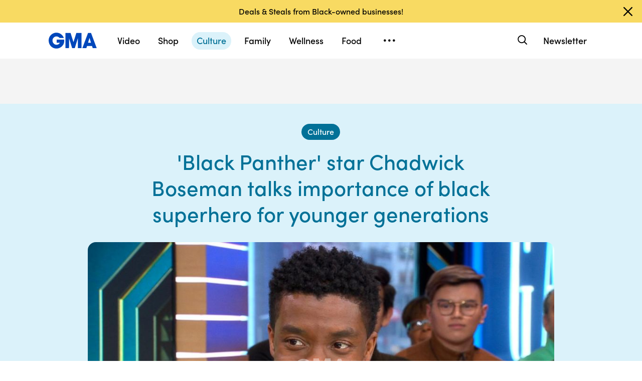

--- FILE ---
content_type: text/html; charset=utf-8
request_url: https://www.goodmorningamerica.com/culture/story/black-panther-star-chadwick-boseman-talks-importance-black-53014297
body_size: 31049
content:

        <!doctype html>
        <html lang="en" lang="en">
            <head>
                <!-- GMA | e430bb99a4d2 | 1198 | 1435910ba9e2b03828d2fbf2eaf211fe093693bc | www.goodmorningamerica.com | Mon, 02 Feb 2026 23:29:33 GMT -->
                <script src="https://dcf.espn.com/TWDC-DTCI/prod/Bootstrap.js" async></script>
                <meta charSet="utf-8" />
                <meta name="viewport" content="initial-scale=1.0, maximum-scale=2.0, user-scalable=yes" />
                <meta http-equiv="x-ua-compatible" content="IE=edge,chrome=1" />
                <meta property="og:locale" content="en_US" />
                <link rel="stylesheet" href="https://use.typekit.net/bjl0jsv.css">
                <link href="//cdn.abcotvs.net" rel="preconnect" />
                
                <link data-react-helmet="true" rel="stylesheet" href="//cdn.abcotvs.net/gma/1435910ba9e2-release-12-04-2025.1/client/gma/css/fusion-a4c5adb8.css"/><link data-react-helmet="true" rel="stylesheet" href="//cdn.abcotvs.net/gma/1435910ba9e2-release-12-04-2025.1/client/gma/css/gma-c8be75d3.css"/><link data-react-helmet="true" rel="stylesheet" href="//cdn.abcotvs.net/gma/1435910ba9e2-release-12-04-2025.1/client/gma/css/3049-219c447d.css"/><link data-react-helmet="true" rel="stylesheet" href="//cdn.abcotvs.net/gma/1435910ba9e2-release-12-04-2025.1/client/gma/css/9101-e9cd937b.css"/><link data-react-helmet="true" rel="stylesheet" href="//cdn.abcotvs.net/gma/1435910ba9e2-release-12-04-2025.1/client/gma/css/5201-a41b6d3c.css"/><link data-react-helmet="true" rel="stylesheet" href="//cdn.abcotvs.net/gma/1435910ba9e2-release-12-04-2025.1/client/gma/css/7975-b0d76381.css"/><link data-react-helmet="true" rel="stylesheet" href="//cdn.abcotvs.net/gma/1435910ba9e2-release-12-04-2025.1/client/gma/css/9195-3d06bc35.css"/><link data-react-helmet="true" rel="stylesheet" href="//cdn.abcotvs.net/gma/1435910ba9e2-release-12-04-2025.1/client/gma/css/7918-3a1d5474.css"/><link data-react-helmet="true" rel="stylesheet" href="//cdn.abcotvs.net/gma/1435910ba9e2-release-12-04-2025.1/client/gma/css/64-da7bc8b6.css"/><link data-react-helmet="true" rel="stylesheet" href="//cdn.abcotvs.net/gma/1435910ba9e2-release-12-04-2025.1/client/gma/css/6600-f92feee9.css"/><link data-react-helmet="true" rel="stylesheet" href="//cdn.abcotvs.net/gma/1435910ba9e2-release-12-04-2025.1/client/gma/css/prismArticle-2f6a15c7.css"/><link data-react-helmet="true" rel="canonical" href="https://www.goodmorningamerica.com/culture/story/black-panther-star-chadwick-boseman-talks-importance-black-53014297"/><link data-react-helmet="true" rel="amphtml" href="https://www.goodmorningamerica.com/amp/culture/story/black-panther-star-chadwick-boseman-talks-importance-black-53014297"/><link data-react-helmet="true" rel="manifest" href="/manifest.json"/><link data-react-helmet="true" rel="shortcut icon" href="https://s.abcnews.com/images/GMA/favicon-32x32.png" type="image/x-icon"/><link data-react-helmet="true" rel="preload" as="image" href="https://s.abcnews.com/images/GMA/180212_gma_breakfast2_16x9_992.jpg?w=992"/>
                <script src="//cdn.abcotvs.net/gma/1435910ba9e2-release-12-04-2025.1/client/gma/runtime-2b316535.js" defer></script><script src="//cdn.abcotvs.net/gma/1435910ba9e2-release-12-04-2025.1/client/gma/2719-fd92f97e.js" defer></script><script src="//cdn.abcotvs.net/gma/1435910ba9e2-release-12-04-2025.1/client/gma/5665-481a503b.js" defer></script><script src="//cdn.abcotvs.net/gma/1435910ba9e2-release-12-04-2025.1/client/gma/5345-975d71c4.js" defer></script><script src="//cdn.abcotvs.net/gma/1435910ba9e2-release-12-04-2025.1/client/gma/217-846f7c9c.js" defer></script><script src="//cdn.abcotvs.net/gma/1435910ba9e2-release-12-04-2025.1/client/gma/7639-000f1488.js" defer></script><script src="//cdn.abcotvs.net/gma/1435910ba9e2-release-12-04-2025.1/client/gma/3049-e61906fb.js" defer></script><script src="//cdn.abcotvs.net/gma/1435910ba9e2-release-12-04-2025.1/client/gma/9240-5b7725b9.js" defer></script><script src="//cdn.abcotvs.net/gma/1435910ba9e2-release-12-04-2025.1/client/gma/867-87747439.js" defer></script><script src="//cdn.abcotvs.net/gma/1435910ba9e2-release-12-04-2025.1/client/gma/9439-99639063.js" defer></script><script src="//cdn.abcotvs.net/gma/1435910ba9e2-release-12-04-2025.1/client/gma/9101-7378f24a.js" defer></script><script src="//cdn.abcotvs.net/gma/1435910ba9e2-release-12-04-2025.1/client/gma/637-6bb44fd8.js" defer></script><script src="//cdn.abcotvs.net/gma/1435910ba9e2-release-12-04-2025.1/client/gma/1556-56ef0688.js" defer></script><script src="//cdn.abcotvs.net/gma/1435910ba9e2-release-12-04-2025.1/client/gma/3478-87ec3e4d.js" defer></script><script src="//cdn.abcotvs.net/gma/1435910ba9e2-release-12-04-2025.1/client/gma/3088-bf2d5e2e.js" defer></script><script src="//cdn.abcotvs.net/gma/1435910ba9e2-release-12-04-2025.1/client/gma/8998-aed36a23.js" defer></script><script src="//cdn.abcotvs.net/gma/1435910ba9e2-release-12-04-2025.1/client/gma/7877-993f1580.js" defer></script><script src="//cdn.abcotvs.net/gma/1435910ba9e2-release-12-04-2025.1/client/gma/5201-3d7a8df3.js" defer></script><script src="//cdn.abcotvs.net/gma/1435910ba9e2-release-12-04-2025.1/client/gma/9195-8fcad341.js" defer></script><script src="//cdn.abcotvs.net/gma/1435910ba9e2-release-12-04-2025.1/client/gma/143-9583fe62.js" defer></script><script src="//cdn.abcotvs.net/gma/1435910ba9e2-release-12-04-2025.1/client/gma/64-fac12819.js" defer></script><script src="//cdn.abcotvs.net/gma/1435910ba9e2-release-12-04-2025.1/client/gma/6600-7dce5763.js" defer></script>
                <link rel="prefetch" href="//cdn.abcotvs.net/gma/1435910ba9e2-release-12-04-2025.1/client/gma/_manifest.js" as="script" /><link rel="prefetch" href="//cdn.abcotvs.net/gma/1435910ba9e2-release-12-04-2025.1/client/gma/gma-34fbdd19.js" as="script" />
<link rel="prefetch" href="//cdn.abcotvs.net/gma/1435910ba9e2-release-12-04-2025.1/client/gma/prismArticle-f168b522.js" as="script" />
                <title data-react-helmet="true">&#x27;Black Panther&#x27; star Chadwick Boseman talks importance of black superhero for younger generations - Good Morning America</title>
                <meta data-react-helmet="true" name="referrer" content="no-referrer-when-downgrade"/><meta data-react-helmet="true" name="description" content="Boseman said he has seen a sense of pride among fans who have watched the film."/><meta data-react-helmet="true" name="keywords" content="GMA, Black Panther, Marvel, movie, super hero, character, Chadwick Boseman"/><meta data-react-helmet="true" name="copyright" content="2026 ABC News"/><meta data-react-helmet="true" name="author" content="Good Morning America"/><meta data-react-helmet="true" name="robots" content="index, follow"/><meta data-react-helmet="true" property="fb:admins" content="704409894"/><meta data-react-helmet="true" property="fb:app_id" content="158648651465482"/><meta data-react-helmet="true" name="fb_title" content="&#x27;Black Panther&#x27; star Chadwick Boseman talks importance of black superhero for younger generations"/><meta data-react-helmet="true" property="og:site_name" content="Good Morning America"/><meta data-react-helmet="true" property="og:url" content="https://www.goodmorningamerica.com/culture/story/black-panther-star-chadwick-boseman-talks-importance-black-53014297"/><meta data-react-helmet="true" property="og:title" content="&#x27;Black Panther&#x27; star Chadwick Boseman talks importance of black superhero for younger generations"/><meta data-react-helmet="true" property="og:description" content="Boseman said he has seen a sense of pride among fans who have watched the film."/><meta data-react-helmet="true" property="og:image" content="https://s.abcnews.com/images/GMA/180212_gma_breakfast2_16x9_992.jpg?w=992"/><meta data-react-helmet="true" property="og:type" content="article"/><meta data-react-helmet="true" property="twitter:card" content="summary_large_image"/><meta data-react-helmet="true" property="twitter:site" content="@gma"/><meta data-react-helmet="true" property="twitter:creator" content="Good Morning America"/><meta data-react-helmet="true" property="twitter:title" content="&#x27;Black Panther&#x27; star Chadwick Boseman talks importance of black superhero for younger generations"/><meta data-react-helmet="true" property="twitter:description" content="Boseman said he has seen a sense of pride among fans who have watched the film."/><meta data-react-helmet="true" property="twitter:url" content="https://www.goodmorningamerica.com/Culture/black-panther-star-chadwick-boseman-talks-importance-black-53014297"/><meta data-react-helmet="true" property="twitter:image" content="https://s.abcnews.com/images/GMA/180212_gma_breakfast2_16x9_992.jpg?w=992"/><meta data-react-helmet="true" property="twitter:image:alt" content/><meta data-react-helmet="true" property="twitter:image:width" content="640"/><meta data-react-helmet="true" property="twitter:image:height" content="360"/>
                <script data-react-helmet="true" async="true" src="https://www.googletagmanager.com/gtag/js?id=DC-4139589"></script><script data-react-helmet="true" src="https://s.abcnews.com/assets/dtci/js/floodlight_global.js"></script><script data-react-helmet="true" type="application/ld+json">{"@context":"http://schema.org/","@type":"NewsArticle","mainEntityOfPage":{"@id":"https://www.goodmorningamerica.com/culture/story/black-panther-star-chadwick-boseman-talks-importance-black-53014297","@type":"WebPage"},"about":[{"name":"Marvel","@type":"Thing"}],"alternativeHeadline":"Boseman said he has seen a sense of pride among fans who have watched the film.","articleSection":"GMA","author":[{"name":"Good Morning America","url":"","@type":"Person"}],"dateline":"&#151;","dateModified":"2018-02-12T16:04:15.000Z","datePublished":"2018-02-12T15:57:30.000Z","headline":"'Black Panther' star Chadwick Boseman talks importance of black superhero for younger generations","image":{"url":"https://s.abcnews.com/images/GMA/180212_gma_breakfast2_16x9_992.jpg?w=992","@type":"ImageObject"},"keywords":"GMA, Black Panther, Marvel, movie, super hero, character, Chadwick Boseman","mentions":[{"name":"Marvel","@type":"Thing"}],"publisher":{"name":"ABC News","logo":{"name":"ABC News","url":"https://s.abcnews.com/images/Site/abc_logo_aluminum_60px.png","height":60,"width":150,"@type":"ImageObject"},"@type":"Organization"}}</script><script data-react-helmet="true" type="application/ld+json">{"@context":"http://schema.org/","@type":"VideoObject","name":"Chadwick Boseman opens up about 'Black Panther' live on 'GMA' ","description":"The actor discusses his starring role in the highly-anticipated new film.","uploadDate":"2018-02-12T15:57:30Z","thumbnailUrl":["https://s.abcnews.com/images/GMA/180212_gma_breakfast2_1x1_992.jpg?w=384","https://s.abcnews.com/images/GMA/180212_gma_breakfast2_4x3_992.jpg?w=384","https://s.abcnews.com/images/GMA/180212_gma_breakfast2_16x9_992.jpg?w=384"],"url":"https://service-pkgabcnews.akamaized.net/opp/hls/abcnews/2018/02/180212_gma_breakfast_830_,500,800,1200,1800,2500,3200,4500,.mp4.csmil/playlist.m3u8","contentUrl":"https://service-pkgabcnews.akamaized.net/opp/hls/abcnews/2018/02/180212_gma_breakfast_830_,500,800,1200,1800,2500,3200,4500,.mp4.csmil/playlist.m3u8","publisher":{"name":"ABC News","logo":{"url":"https://s.abcnews.com/images/Site/abc_logo_aluminum_60px.png","@type":"ImageObject"},"@type":"Organization"},"mainEntityOfPage":{"@type":"WebPage","id":"https://abcnews.go.com/GMA/Culture/black-panther-star-chadwick-boseman-talks-importance-black/story?id=53014297"},"duration":"PT7M16S"}</script>
                
            </head>
            <body class="page-prismArticle">
                
                <div id="gma"><div id="fitt-analytics"><div class="bp-mobileMDPlus bp-mobileLGPlus bp-tabletPlus bp-desktopPlus bp-desktopLGPlus"><div id="themeProvider" class="theme-light "><div class="gma-app hide-sticky-footer"><div class="banner-nav banner-open"><div class="global-header"><nav class="global-nav" role="navigation"><div class="container"><h1 class="logo"><div data-track-moduleofclick="NavMenu" data-track-link_name="logo" data-track-positionofclick="0" class="fitt-tracker"><a class="AnchorLink logo-link" tabindex="0" href="/"><svg aria-label="GMA Logo" aria-hidden="false" role="img" class="prism-Iconography prism-Iconography--logos-gmaBlue" focusable="false" height="1em" viewBox="0 0 97 32" width="1em" xmlns="http://www.w3.org/2000/svg" xmlns:xlink="http://www.w3.org/1999/xlink"><path fill="currentColor" d="M14.059.11C9.024.628 4.217 3.889 1.791 8.432c-2.612 4.892-2.254 11.636.874 16.471.896 1.385 2.779 3.372 4.065 4.29 1.369.977 3.454 1.924 5.167 2.348 2.013.498 5.708.499 7.533.003 2.919-.794 5.096-1.986 7.106-3.892 1.466-1.391 2.901-3.341 3.522-4.786.961-2.24 1.536-5.612 1.335-7.831l-.088-.974H16.159v6.141h6.472l-.271.524c-.386.746-2.126 2.439-2.927 2.848-2.276 1.161-5.332 1.084-7.451-.188-.475-.285-1.32-1-1.877-1.589-1.658-1.752-2.344-3.522-2.347-6.051-.003-2.428.721-4.189 2.413-5.875 1.521-1.514 3.363-2.275 5.503-2.275 2.049 0 3.676.644 5.57 2.207l1.047.864h8.272l-.113-.364c-.207-.668-1.238-2.615-1.903-3.596-.362-.533-1.17-1.482-1.796-2.108C23.372 1.22 18.843-.381 14.058.11zm19.877 15.725v15.354h7.108l.042-10.016.042-10.016 6.18 19.952 5.311.088 6.123-19.789.042 9.891.042 9.891h7.269V.486L55.833.488l-2.897 9.29c-1.593 5.109-2.939 9.248-2.99 9.198s-1.37-4.213-2.931-9.25L44.177.568 33.936.483v15.354zm39.999-.769a6474.889 6474.889 0 01-5.758 15.356l-.3.768h8.003l1.468-4.444h9.973l1.468 4.444h4.004c2.202 0 4.003-.018 4.001-.04s-2.575-6.913-5.718-15.312L85.361.567 79.392.479l-5.458 14.588zm9.927.473l1.422 4.742-2.911.044c-1.602.024-2.935.021-2.963-.007-.044-.044.639-2.357 2.437-8.252.239-.785.471-1.392.514-1.348s.719 2.213 1.501 4.821z"></path></svg></a></div></h1><nav class="mobile-nav"><div class="mobile-nav-inner"><button class="hamburger menu-closed" aria-label="Open menu" aria-expanded="false" tabindex="0" role="button"><span class="sr-only">Open menu</span></button><div class="mobile-nav-wrapper"><h1 class="logo"><div data-track-moduleofclick="NavMenu" data-track-link_name="logo" data-track-positionofclick="0" class="fitt-tracker"><a class="AnchorLink logo-link" tabindex="-1" href="/"><svg aria-label="GMA Logo" aria-hidden="false" role="img" class="prism-Iconography prism-Iconography--logos-gmaBlue" focusable="false" height="1em" viewBox="0 0 97 32" width="1em" xmlns="http://www.w3.org/2000/svg" xmlns:xlink="http://www.w3.org/1999/xlink"><path fill="currentColor" d="M14.059.11C9.024.628 4.217 3.889 1.791 8.432c-2.612 4.892-2.254 11.636.874 16.471.896 1.385 2.779 3.372 4.065 4.29 1.369.977 3.454 1.924 5.167 2.348 2.013.498 5.708.499 7.533.003 2.919-.794 5.096-1.986 7.106-3.892 1.466-1.391 2.901-3.341 3.522-4.786.961-2.24 1.536-5.612 1.335-7.831l-.088-.974H16.159v6.141h6.472l-.271.524c-.386.746-2.126 2.439-2.927 2.848-2.276 1.161-5.332 1.084-7.451-.188-.475-.285-1.32-1-1.877-1.589-1.658-1.752-2.344-3.522-2.347-6.051-.003-2.428.721-4.189 2.413-5.875 1.521-1.514 3.363-2.275 5.503-2.275 2.049 0 3.676.644 5.57 2.207l1.047.864h8.272l-.113-.364c-.207-.668-1.238-2.615-1.903-3.596-.362-.533-1.17-1.482-1.796-2.108C23.372 1.22 18.843-.381 14.058.11zm19.877 15.725v15.354h7.108l.042-10.016.042-10.016 6.18 19.952 5.311.088 6.123-19.789.042 9.891.042 9.891h7.269V.486L55.833.488l-2.897 9.29c-1.593 5.109-2.939 9.248-2.99 9.198s-1.37-4.213-2.931-9.25L44.177.568 33.936.483v15.354zm39.999-.769a6474.889 6474.889 0 01-5.758 15.356l-.3.768h8.003l1.468-4.444h9.973l1.468 4.444h4.004c2.202 0 4.003-.018 4.001-.04s-2.575-6.913-5.718-15.312L85.361.567 79.392.479l-5.458 14.588zm9.927.473l1.422 4.742-2.911.044c-1.602.024-2.935.021-2.963-.007-.044-.044.639-2.357 2.437-8.252.239-.785.471-1.392.514-1.348s.719 2.213 1.501 4.821z"></path></svg></a></div></h1><div class="mobile-scroll-wrapper"><ul class="mobile-sections"><li><div data-track-moduleofclick="NavMenu" data-track-link_name="Video" data-track-positionofclick="0" class="fitt-tracker"><a class="AnchorLink nav-link" tabindex="-1" href="/video">Video</a></div></li><li><div data-track-moduleofclick="NavMenu" data-track-link_name="Shop" data-track-positionofclick="1" class="fitt-tracker"><a class="AnchorLink nav-link" tabindex="-1" href="/shop">Shop</a></div></li><li><div data-track-moduleofclick="NavMenu" data-track-link_name="Culture" data-track-positionofclick="2" class="fitt-tracker"><a class="AnchorLink nav-link current" tabindex="-1" href="/culture">Culture</a></div></li><li><div data-track-moduleofclick="NavMenu" data-track-link_name="Family" data-track-positionofclick="3" class="fitt-tracker"><a class="AnchorLink nav-link" tabindex="-1" href="/family">Family</a></div></li><li><div data-track-moduleofclick="NavMenu" data-track-link_name="Wellness" data-track-positionofclick="4" class="fitt-tracker"><a class="AnchorLink nav-link" tabindex="-1" href="/wellness">Wellness</a></div></li><li><div data-track-moduleofclick="NavMenu" data-track-link_name="Food" data-track-positionofclick="5" class="fitt-tracker"><a class="AnchorLink nav-link" tabindex="-1" href="/food">Food</a></div></li><li><div data-track-moduleofclick="NavMenu" data-track-link_name="Living" data-track-positionofclick="6" class="fitt-tracker"><a class="AnchorLink nav-link" tabindex="-1" href="/living">Living</a></div></li><li><div data-track-moduleofclick="NavMenu" data-track-link_name="Style" data-track-positionofclick="7" class="fitt-tracker"><a class="AnchorLink nav-link" tabindex="-1" href="/style">Style</a></div></li></ul><ul class="mobile-topics"><li><div data-track-moduleofclick="NavMenu" data-track-link_name="Travel" data-track-positionofclick="0" class="fitt-tracker"><a class="AnchorLink nav-link" tabindex="-1" href="/travel">Travel</a></div></li><li><div data-track-moduleofclick="NavMenu" data-track-link_name="News" data-track-positionofclick="1" class="fitt-tracker"><a class="AnchorLink nav-link" tabindex="-1" href="/news">News</a></div></li><li><div data-track-moduleofclick="NavMenu" data-track-link_name="Book Club" data-track-positionofclick="2" class="fitt-tracker"><a class="AnchorLink nav-link" tabindex="-1" href="/bookclub">Book Club</a></div></li></ul><ul class="mobile-oneid"><li><div class="oneid-buttons-container"><div><a class="AnchorLink oneid-link oneid-signup" tabindex="-1" href="/newsletter">Newsletter</a></div></div></li></ul><div><ul class="SocialLinks mobile"><li><a class="AnchorLink" tabindex="-1" rel="noopener" target="_blank" href="https://www.facebook.com/GoodMorningAmerica/"><svg aria-label="Good Morning America Facebook" aria-hidden="false" role="img" class="prism-Iconography prism-Iconography--social-facebook icon-facebook" focusable="false" height="1em" viewBox="0 0 32 32" width="1em" xmlns="http://www.w3.org/2000/svg" xmlns:xlink="http://www.w3.org/1999/xlink"><path fill="currentColor" d="M32 16.098C32 7.207 24.837 0 16 0S0 7.207 0 16.098C0 24.133 5.851 30.793 13.5 32V20.751H9.437v-4.653H13.5v-3.547c0-4.035 2.389-6.263 6.043-6.263 1.751 0 3.582.314 3.582.314v3.962h-2.018c-1.988 0-2.607 1.241-2.607 2.514v3.02h4.438l-.709 4.653h-3.728V32c7.649-1.207 13.5-7.867 13.5-15.902z"></path></svg></a></li><li><a class="AnchorLink" tabindex="-1" rel="noopener" target="_blank" href="https://www.instagram.com/goodmorningamerica/"><svg aria-label="Good Morning America Instagram" aria-hidden="false" role="img" class="prism-Iconography prism-Iconography--social-instagram icon-instagram" focusable="false" height="1em" viewBox="0 0 32 32" width="1em" xmlns="http://www.w3.org/2000/svg" xmlns:xlink="http://www.w3.org/1999/xlink"><path fill="currentColor" d="M10.7 16c0-2.9 2.4-5.3 5.3-5.3s5.3 2.4 5.3 5.3-2.4 5.3-5.3 5.3-5.3-2.4-5.3-5.3zm-2.9 0c0 4.5 3.7 8.2 8.2 8.2s8.2-3.7 8.2-8.2-3.7-8.2-8.2-8.2-8.2 3.7-8.2 8.2zm14.8-8.5c0 1.1.9 1.9 1.9 1.9 1.1 0 1.9-.9 1.9-1.9s-.9-1.9-1.9-1.9c-1-.1-1.9.8-1.9 1.9zM9.5 29c-1.5-.1-2.4-.3-3-.5-.7-.3-1.3-.7-1.9-1.2-.5-.5-.9-1.1-1.2-1.9-.1-.5-.3-1.4-.4-2.9-.1-1.7-.1-2.2-.1-6.5s0-4.8.1-6.5c.1-1.5.3-2.4.5-3 .3-.7.7-1.3 1.2-1.9.5-.5 1.1-.9 1.9-1.2.5-.1 1.4-.3 2.9-.4 1.7-.1 2.2-.1 6.5-.1s4.8 0 6.5.1c1.5.1 2.4.3 3 .5.7.3 1.3.7 1.9 1.2.5.5.9 1.1 1.2 1.9.2.5.5 1.4.5 3 .1 1.7.1 2.2.1 6.5s0 4.8-.1 6.5c-.1 1.5-.3 2.4-.5 3-.3.7-.7 1.3-1.2 1.9-.5.5-1.1.9-1.9 1.2-.5.2-1.4.5-3 .5-1.7.1-2.2.1-6.5.1-4.3-.2-4.8-.2-6.5-.3zM9.4.1C7.7.1 6.5.4 5.5.8c-1.1.5-1.9 1-2.9 1.9-.8.8-1.4 1.8-1.8 2.8-.4 1-.7 2.2-.7 3.9C0 11.1 0 11.7 0 16s0 4.9.1 6.6c.1 1.7.3 2.9.7 3.9.5 1.1 1 1.9 1.9 2.9.9.9 1.8 1.5 2.9 1.9 1 .4 2.2.7 3.9.7H16c4.3 0 4.9 0 6.6-.1 1.7-.1 2.9-.3 3.9-.7 1.1-.4 1.9-.9 2.9-1.9.9-.9 1.5-1.8 1.9-2.9.4-1 .7-2.2.7-3.9V16c0-4.3 0-4.9-.1-6.6-.1-1.7-.3-2.9-.7-3.9-.5-1.1-1-1.9-1.9-2.9-.9-.9-1.8-1.5-2.9-1.9-1-.4-2.2-.7-3.9-.7H16c-4.3 0-4.9 0-6.6.1z"></path></svg></a></li><li><a class="AnchorLink" tabindex="-1" rel="noopener" target="_blank" href="https://www.tiktok.com/@gma"><svg aria-label="Good Morning America TikTok" aria-hidden="false" role="img" class="prism-Iconography prism-Iconography--social-tiktok icon-tiktok" focusable="false" height="1em" viewBox="0 0 32 32" width="1em" xmlns="http://www.w3.org/2000/svg" xmlns:xlink="http://www.w3.org/1999/xlink"><path fill="currentColor" d="M22.43 6.844a6.333 6.333 0 01-1.57-4.178h-4.578v18.37a3.84 3.84 0 01-3.837 3.704 3.863 3.863 0 01-3.852-3.852c0-2.548 2.459-4.459 4.993-3.674v-4.681c-5.111-.681-9.585 3.289-9.585 8.356 0 4.933 4.089 8.444 8.43 8.444 4.652 0 8.43-3.778 8.43-8.444V11.57a10.888 10.888 0 006.37 2.044V9.036s-2.785.133-4.8-2.193z"></path></svg></a></li><li><a class="AnchorLink" tabindex="-1" rel="noopener" target="_blank" href="https://twitter.com/gma"><svg aria-label="Good Morning America Twitter" aria-hidden="false" role="img" class="prism-Iconography prism-Iconography--social-x icon-twitter" focusable="false" height="1em" viewBox="0 0 32 32" width="1em" xmlns="http://www.w3.org/2000/svg" xmlns:xlink="http://www.w3.org/1999/xlink"><path fill="currentColor" d="M23.668 4h4.089l-8.933 10.21 10.509 13.894h-8.23l-6.445-8.427-7.375 8.427H3.191l9.555-10.921L2.665 4h8.436l5.826 7.702L23.664 4zm-1.437 21.657h2.266L9.874 6.319H7.443l14.791 19.338z"></path></svg></a></li><li><a class="AnchorLink" tabindex="-1" rel="noopener" target="_blank" href="https://www.pinterest.com/gma/"><svg aria-label="Good Morning America Pinterest" aria-hidden="false" role="img" class="prism-Iconography prism-Iconography--social-pinterest icon-pinterest" focusable="false" height="1em" viewBox="0 0 32 32" width="1em" xmlns="http://www.w3.org/2000/svg" xmlns:xlink="http://www.w3.org/1999/xlink"><path fill="currentColor" d="M16.001 0C7.165 0 0 7.163 0 16.001c0 6.55 3.94 12.18 9.579 14.654-.045-1.116-.008-2.459.277-3.675.309-1.298 2.058-8.717 2.058-8.717s-.51-1.022-.51-2.533c0-2.371 1.375-4.141 3.086-4.141 1.454 0 2.158 1.093 2.158 2.403 0 1.462-.933 3.65-1.413 5.677-.401 1.699.85 3.082 2.525 3.082 3.031 0 5.073-3.893 5.073-8.507 0-3.505-2.361-6.13-6.657-6.13-4.853 0-7.876 3.618-7.876 7.66 0 1.396.41 2.378 1.054 3.139.297.352.337.491.23.894-.075.292-.252 1.003-.325 1.283-.107.405-.435.551-.8.401-2.237-.913-3.278-3.361-3.278-6.113 0-4.544 3.833-9.997 11.434-9.997 6.109 0 10.13 4.424 10.13 9.167 0 6.277-3.488 10.966-8.634 10.966-1.725 0-3.351-.933-3.908-1.993 0 0-.93 3.686-1.125 4.397-.339 1.233-1.003 2.467-1.611 3.426 1.439.425 2.96.657 4.535.657 8.836 0 15.999-7.163 15.999-15.999 0-8.838-7.163-16.001-15.999-16.001z"></path></svg></a></li></ul></div><ul class="drop-down-list dditem"><li class="dditem footer-links"><div data-track-moduleofclick="NavMenu" data-track-link_name="Privacy Policy" data-track-positionofclick="0" class="fitt-tracker"><a class="AnchorLink" tabindex="-1" rel="noopener" target="_blank" href="https://privacy.thewaltdisneycompany.com/en/">Privacy Policy</a></div></li><li class="dditem footer-links"><div data-track-moduleofclick="NavMenu" data-track-link_name="Your US State Privacy Rights" data-track-positionofclick="1" class="fitt-tracker"><a class="AnchorLink" tabindex="-1" rel="noopener" target="_blank" href="https://privacy.thewaltdisneycompany.com/en/current-privacy-policy/your-us-state-privacy-rights/">Your US State Privacy Rights</a></div></li><li class="dditem footer-links"><div data-track-moduleofclick="NavMenu" data-track-link_name="Children&#x27;s Online Privacy Policy" data-track-positionofclick="2" class="fitt-tracker"><a class="AnchorLink" tabindex="-1" rel="noopener" target="_blank" href="https://privacy.thewaltdisneycompany.com/en/for-parents/childrens-online-privacy-policy/">Children&#x27;s Online Privacy Policy</a></div></li><li class="dditem footer-links"><div data-track-moduleofclick="NavMenu" data-track-link_name="Interest-Based Ads" data-track-positionofclick="3" class="fitt-tracker"><a class="AnchorLink" tabindex="-1" rel="noopener" target="_blank" href="https://privacy.thewaltdisneycompany.com/en/privacy-controls/online-tracking-and-advertising/">Interest-Based Ads</a></div></li><li class="dditem footer-links"><div data-track-moduleofclick="NavMenu" data-track-link_name="Terms of Use" data-track-positionofclick="4" class="fitt-tracker"><a class="AnchorLink" tabindex="-1" rel="noopener" target="_blank" href="https://disneytermsofuse.com/">Terms of Use</a></div></li><li class="dditem footer-links"><div data-track-moduleofclick="NavMenu" data-track-link_name="Do Not Sell My Info" data-track-positionofclick="5" class="fitt-tracker"><a class="AnchorLink ot-sdk-show-settings" tabindex="-1" rel="noopener" target="_blank" href="https://privacy.thewaltdisneycompany.com/en/dnssmpi/">Do Not Sell My Info</a></div></li><li class="dditem footer-links"><div data-track-moduleofclick="NavMenu" data-track-link_name="Contact Us" data-track-positionofclick="6" class="fitt-tracker"><a class="AnchorLink" tabindex="-1" rel="noopener" target="_blank" href="http://abcnews.go.com/Site/page?id=3068843">Contact Us</a></div></li><li class="footer-links copyright-line">© <!-- -->2026<!-- --> ABC News</li></ul></div></div><div><button aria-label="Search" class="Button Button--default search-toggle btn-icon search-closed" tabindex="0"><div class="search-icon-container"><span class="search-icon"><svg aria-hidden="true" class="prism-Iconography prism-Iconography--general-search icon-size" focusable="false" height="24px" viewBox="0 0 21 21" width="24px" xmlns="http://www.w3.org/2000/svg" xmlns:xlink="http://www.w3.org/1999/xlink"><path fill="currentColor" d="M9.844 3.046A7.713 7.713 0 005.9 4.66a9.833 9.833 0 00-1.384 1.42c-1.17 1.573-1.702 3.589-1.455 5.508a7.649 7.649 0 009.12 6.553c1.101-.223 2.107-.681 3.163-1.441.043-.03.548.452 2.186 2.087C19.783 21.037 19.74 21 20.1 21c.473 0 .901-.427.9-.897-.001-.363.039-.317-2.213-2.573-1.635-1.638-2.117-2.143-2.087-2.186.545-.757.924-1.467 1.179-2.205 1.027-2.979.11-6.31-2.293-8.326a7.698 7.698 0 00-5.742-1.767m1.846 1.852a5.679 5.679 0 013.072 1.62 5.604 5.604 0 011.417 2.245c.37 1.063.404 2.427.086 3.517-.503 1.723-1.804 3.156-3.451 3.8-1.617.633-3.32.544-4.874-.253-1.064-.545-2.037-1.55-2.558-2.643a6.563 6.563 0 01-.491-1.515c-.095-.514-.091-1.555.007-2.069a5.858 5.858 0 011.623-3.079c.969-.97 2.148-1.525 3.599-1.697.275-.033 1.226.012 1.57.074"></path></svg></span><span class="sr-only">Search</span></div></button><form class="search-input-container -inactive"><input class="global-search-input -inactive" required="" aria-label="Search topics, writers and more" placeholder="Search topics, writers and more"/></form></div></div></nav></div></nav></div></div><div class="global-view" style="--stickyad-StickyAdStuckRegular-top:0;--stickyad-StickyAdStuckCompact-top:0"><div class="page-container banner-open"><main class="Article-container prismArticle-container"><div id="themeProvider" class="theme-gma "><div class="lZur DAxWS OxyTG " data-testid="prism-EverscrollItem" url="https://www.goodmorningamerica.com/culture/story/black-panther-star-chadwick-boseman-talks-importance-black-53014297" data-article-idx="0"><div class="FITT_Article_outer-container dHdHP jLREf zXXje aGO iJVrZ vUYNV glxIO " id="FITTArticle" style="--spacing-top:initial;--spacing-bottom:80px;--spacing-compact-top:initial;--spacing-compact-bottom:48px"><div class="pNwJE xZCNW WDwAI rbeIr tPakT HymbH JHrzh YppdR " data-testid="prism-sticky-ad"><div data-testid="prism-ad-wrapper" style="min-height:90px;transition:min-height 0.3s linear 0s" data-ad-placeholder="true"><div data-box-type="fitt-adbox-fitt-article-top-banner" data-testid="prism-ad"><div class="Ad fitt-article-top-banner  ad-slot  " data-slot-type="fitt-article-top-banner" data-slot-kvps="pos=fitt-article-top-banner"></div></div></div></div><div class="FITT_Article_top"><div style="--spacing-top:0px;--spacing-bottom:initial;--spacing-child-top:initial;--spacing-child-bottom:initial;--spacing-firstChild-top:initial;--spacing-firstChild-bottom:initial;--spacing-lastChild-top:initial;--spacing-lastChild-bottom:initial;--spacing-compact-top:0px;--spacing-compact-bottom:initial;--spacing-firstChild-compact-top:initial;--spacing-firstChild-compact-bottom:initial;--spacing-child-compact-top:initial;--spacing-child-compact-bottom:initial;--spacing-lastChild-compact-top:initial;--spacing-lastChild-compact-bottom:initial" class="dHdHP jLREf zXXje aGO eCClZ nTLv jLsYA gmuro TOSFd VmeZt sCkVm hkQai wGrlE MUuGM fciaN qQjt DhNVo Tgcqk IGLAf tWjkv "><div class="eTtTr uZYPu oMPKc GpQCA bmjsw FeKqR QHETT " data-testid="prism-MediaLead"><div class="VZTD UeCOM jIRH oimqG DjbQm UwdmX Xmrlz ReShI KaJdY lqtkC ssImf HfYhe RTHNs " data-testid="prism-GridContainer"><div class="Kiog kNVGM nvpSA qwdi bmjsw " data-testid="prism-GridRow"><div class="theme-e oBTii mrzah " data-testid="prism-GridColumn" style="--grid-column-span-xxs:var(--grid-columns);--grid-column-span-xs:var(--grid-columns);--grid-column-span-sm:var(--grid-columns);--grid-column-span-md:var(--grid-columns);--grid-column-span-lg:var(--grid-columns);--grid-column-span-xl:var(--grid-columns);--grid-column-span-xxl:var(--grid-columns);--grid-column-start-xxs:auto;--grid-column-start-xs:auto;--grid-column-start-sm:auto;--grid-column-start-md:auto;--grid-column-start-lg:auto;--grid-column-start-xl:auto;--grid-column-start-xxl:auto"><div class="NutQb eLoqD jIRH FuEs kEdZo YOODG lZur qdKzs " data-testid="prism-LeadContent"><div data-testid="prism-articleLeadMeta" class="awXxV "><div class="VRpjz " data-testid="prism-badge-tag-wrapper"><div class="IKUxI xFOBK YsVzB NuCDJ fMJDZ ZCNuU tZcZX JuzoE "><div class="jVJih nAZp " data-testid="prism-tags"><ul class="VZTD UeCOM dAmzA ltDkr qBPOY uoPjL "><li class=" "><a class="theme-iPcRv theme-HReFq mLASH egFzk qXWHA ScoIf zYXIH jIRH wNxoc OJpwZ eqFg wSPfd ofvJb bMrzT LaUnX EgONj ibBnq kyjTO lvyBv aANqO aNnIu GDslh LjPJo RpDvg YYtC rTpcz EDgo SIwmX oIWqB mzm MbcTC sXtkB yayQB vXSTR ENhiS dQa-Du SVBll bpBbX GpQCA tuAKv xTell wdAqb XkZnZ nnMcF MvQcM yREqx DcwSV fSlMm NXCGs jRNOf axzV PmmTL Lfmr gAYbq VlbYS vYGn ifqak gZUOP RhSwO YjZOE AjAvJ nwGJd KXqMM OqZUx XYSiX xLoDx lFHif RFcSl BKSlH AzdMq sZCoE klWd cPZoS RlmDu AXdQU TkdYt DZNRX MALjb VUFMN  " data-testid="prism-Tag" href="/culture" aria-label="Culture - index" data-pos="0"><span class="QXDKT rGjeC tuAKv iMbiE ">Culture</span></a></li></ul></div></div></div></div><div class="kCTVx qtHut mvZn glxIO HfYhe vUYNV VGOqD nDkuk uCVfO XrzrX sXfj " data-testid="prism-headline"><h1 class="vMjAx LUMjB RtFg McMEw qWFdL oWqkN "><span class="gtOSm FbbUW tUtYa vOCwz EQwFq yCufu eEak Qmvg nyTIa SRXVc vzLa jgBfc WXDas CiUCW kqbG zrdEG txGfn ygKVe BbezD UOtxr CVfpq xijV soGRS XgdC sEIlf daWqJ ">'Black Panther' star Chadwick Boseman talks importance of black superhero for younger generations</span></h1></div></div></div></div></div><div class="RXQxL glxIO vUYNV UFJPo ASuJa eeaZo rnUsi bfQTm AMhik BbFs cmIWX "><div></div><div class="gma-embed-video-wrap gma-embed-video-wrap--lg prism-lead-video landscape"><div class="gma-embed-video-inner"><div class="AmbientVideoWrapper"><div class="StickyVideoPlayer"><div class="ScrollSpy_container"><span></span></div><div class="InlineVideo video-not-loaded"><div class="InlineVideo__wrapper"><div class="article-media-splash"><div class="video-loading"><div class="loading-animation"></div></div><div><figure class="Image aspect-ratio--parent"><div class="RatioFrame aspect-ratio--16x9"></div><div class="Image__Wrapper aspect-ratio--child"><img alt="" class="" data-mptype="image" src="https://s.abcnews.com/images/GMA/180212_gma_breakfast2_16x9_992.jpg?w=992"/></div></figure><div class="timecode">7:16</div></div></div></div></div></div></div></div></div><div class="VZTD UeCOM jIRH oimqG DjbQm UwdmX Xmrlz ReShI KaJdY lqtkC ssImf HfYhe RTHNs tDZif FcwuN cVBIu DURnE " data-testid="prism-GridContainer"><div class="Kiog kNVGM nvpSA qwdi bmjsw " data-testid="prism-GridRow"><div class="theme-e oBTii mrzah " data-testid="prism-GridColumn" style="--grid-column-span-xxs:var(--grid-columns);--grid-column-span-xs:var(--grid-columns);--grid-column-span-sm:var(--grid-columns);--grid-column-span-md:var(--grid-columns);--grid-column-span-lg:var(--grid-columns);--grid-column-span-xl:var(--grid-columns);--grid-column-span-xxl:var(--grid-columns);--grid-column-start-xxs:auto;--grid-column-start-xs:auto;--grid-column-start-sm:auto;--grid-column-start-md:auto;--grid-column-start-lg:auto;--grid-column-start-xl:auto;--grid-column-start-xxl:auto"><div class="nMMea bNYiy Mjgpa dGwha DDmxa jgKNG RGHCC oQhc iZrkr lZur XlXbz YCugL QqozP wuHqT " data-testid="prism-caption"><div class="HXPPJ barbu yKsXL IzgMt VcHIt uhSzI YGNMU cRAsZ xqMcl QtRul "><span class="hsDdd OOSI GpQCA lZur VlFaz " data-testid="prism-truncate"><span><span class="gtOSm FbbUW tUtYa vOCwz EQwFq yCufu eEak Qmvg nyTIa SRXVc vzLa jgBfc WXDas CiUCW kqbG zrdEG txGfn ygKVe BbezD UOtxr CVfpq xijV soGRS XgdC sEIlf daWqJ ">Chadwick Boseman opens up about 'Black Panther' live on 'GMA' </span></span></span></div><div class="qinlA IpWvx oqZz tylGM lyWxS nWcVF UhTug PPcLh YxlyB "><span class="gtOSm FbbUW tUtYa vOCwz EQwFq yCufu eEak Qmvg nyTIa SRXVc vzLa jgBfc WXDas CiUCW kqbG zrdEG txGfn ygKVe BbezD UOtxr CVfpq xijV soGRS XgdC sEIlf daWqJ YNujN JGtjI aZFDu rkKLh ">ABCNews.com</span></div></div></div></div></div></div></div></div></div><div class="FITT_Article_main VZTD UeCOM jIRH oimqG DjbQm UwdmX Xmrlz ReShI KaJdY lqtkC ssImf HfYhe RTHNs iJVrZ " data-testid="prism-GridContainer"><div class="Kiog kNVGM nvpSA qwdi bmjsw " data-testid="prism-GridRow"><div class="theme-e FITT_Article_main__body oBTii mrzah " data-testid="prism-GridColumn" style="--grid-column-span-xxs:var(--grid-columns);--grid-column-span-xs:var(--grid-columns);--grid-column-span-sm:var(--grid-columns);--grid-column-span-md:20;--grid-column-span-lg:14;--grid-column-span-xl:14;--grid-column-span-xxl:14;--grid-column-start-xxs:auto;--grid-column-start-xs:auto;--grid-column-start-sm:auto;--grid-column-start-md:3;--grid-column-start-lg:0;--grid-column-start-xl:0;--grid-column-start-xxl:2"><div style="--spacing-top:32px;--spacing-bottom:32px;--spacing-child-top:initial;--spacing-child-bottom:24px;--spacing-firstChild-top:initial;--spacing-firstChild-bottom:initial;--spacing-lastChild-top:initial;--spacing-lastChild-bottom:initial;--spacing-compact-top:24px;--spacing-compact-bottom:32px;--spacing-firstChild-compact-top:initial;--spacing-firstChild-compact-bottom:initial;--spacing-child-compact-top:initial;--spacing-child-compact-bottom:24px;--spacing-lastChild-compact-top:initial;--spacing-lastChild-compact-bottom:initial" class="dHdHP jLREf zXXje aGO eCClZ nTLv jLsYA gmuro TOSFd VmeZt sCkVm hkQai wGrlE MUuGM fciaN qQjt DhNVo Tgcqk IGLAf tWjkv "><div class="QHblV nkdHX mHUQ kvZxL hTosT whbOj " data-testid="prism-byline"><div class="VZTD mLASH BQWr OcxMG oJce "><div class="kKfXc ubAkB VZTD rEPuv "><div class="TQPvQ fVlAg HUcap kxY REjk UamUc WxHIR HhZOB yaUf VOJBn KMpjV XSbaH Umfib ukdDD "><span class="tChGB zbFav ">By</span><span>Good Morning America</span></div><div class="VZTD mLASH gpiba "><div class="jTKbV zIIsP ZdbeE xAPpq QtiLO JQYD ">February 12, 2018, 3:57 PM</div></div></div></div><div class="RwkLV Wowzl FokqZ LhXlJ FjRYD toBqx " data-testid="prism-share"><div class="JpUfa aYoBt "><ul class="MZaCt dUXCH nyWZo RnMws Hdwln WBHfo tAchw UDeQM XMkl NUfbq kqfZ "><li class="WEJto "><button aria-label="Share Story on Facebook" class="theme-EWITS mLASH egFzk qXWHA ScoIf ZXRVe jIRH NoTgg CKnnA uklrk nCmVc qWWFI nMRSd YIauu gGlNh ARCOA kyjTO xqlN aANqO aNnIu GDslh LjPJo RpDvg YYtC rTpcz EDgo UVTAB ihLsD niWVk yayQB vXSTR ENhiS dQa-Du kOEGk WMbJE eVJEc TElCQ ZAqMY enocc pJSQ ABRfR aaksc OKklU ATKRo RfOGv neOGk fuOso DwqSE fnpin ArvQf dUniT Mzjkf Niff NKnwO ijAAn dEuPM vwJ JmUFf sgyq cRbVn sBVbK fCfdG oMkBz aOwuK XsORH EgRXa hMVHb LTwlP jJbTO CnYjj TiUFI qeCAC xqvdn JaQpT dAfv PNgfG fIWCu NewES UJNbG EgBCK UvFHa lCCRi XDQHW spAMS TPSuu sbdDW askuE VsLUC YHsrW pYmVc eHvZI qRTXS UOAZi JnwGa pAXEL nKDCU gTRVo iCOvJ znFR hjDDH JboFf OBVry WSzjL sgYaP vMLL tmkuz " data-testid="prism-Network" type="button" aria-expanded="false" aria-haspopup="dialog"><span class="CSJky pdAzW JSFPu "><svg aria-hidden="true" class=" " data-testid="prism-iconography" height="1em" role="presentation" viewBox="0 0 32 32" width="1em" xmlns="http://www.w3.org/2000/svg" xmlns:xlink="http://www.w3.org/1999/xlink" data-icon="social-facebook"><path fill="currentColor" d="M32 16.098C32 7.207 24.837 0 16 0S0 7.207 0 16.098C0 24.133 5.851 30.793 13.5 32V20.751H9.437v-4.653H13.5v-3.547c0-4.035 2.389-6.263 6.043-6.263 1.751 0 3.582.314 3.582.314v3.962h-2.018c-1.988 0-2.607 1.241-2.607 2.514v3.02h4.438l-.709 4.653h-3.728V32c7.649-1.207 13.5-7.867 13.5-15.902z"/></svg></span></button></li><li class="WEJto "><button aria-label="Share Story on X" class="theme-EWITS mLASH egFzk qXWHA ScoIf ZXRVe jIRH NoTgg CKnnA uklrk nCmVc qWWFI nMRSd YIauu gGlNh ARCOA kyjTO xqlN aANqO aNnIu GDslh LjPJo RpDvg YYtC rTpcz EDgo UVTAB ihLsD niWVk yayQB vXSTR ENhiS dQa-Du kOEGk WMbJE eVJEc TElCQ ZAqMY enocc pJSQ ABRfR aaksc OKklU ATKRo RfOGv neOGk fuOso DwqSE fnpin ArvQf dUniT Mzjkf Niff NKnwO ijAAn dEuPM vwJ JmUFf sgyq cRbVn sBVbK fCfdG oMkBz aOwuK XsORH EgRXa hMVHb LTwlP jJbTO CnYjj TiUFI qeCAC xqvdn JaQpT dAfv PNgfG fIWCu NewES UJNbG EgBCK UvFHa lCCRi XDQHW spAMS TPSuu sbdDW askuE VsLUC YHsrW pYmVc eHvZI qRTXS UOAZi JnwGa pAXEL nKDCU gTRVo iCOvJ znFR hjDDH JboFf OBVry WSzjL sgYaP vMLL tmkuz " data-testid="prism-Network" type="button" aria-expanded="false" aria-haspopup="dialog"><span class="CSJky pdAzW JSFPu "><svg aria-hidden="true" class=" " data-testid="prism-iconography" height="1em" role="presentation" viewBox="0 0 32 32" width="1em" xmlns="http://www.w3.org/2000/svg" xmlns:xlink="http://www.w3.org/1999/xlink" data-icon="social-x"><path fill="currentColor" d="M23.668 4h4.089l-8.933 10.21 10.509 13.894h-8.23l-6.445-8.427-7.375 8.427H3.191l9.555-10.921L2.665 4h8.436l5.826 7.702L23.664 4zm-1.437 21.657h2.266L9.874 6.319H7.443l14.791 19.338z"/></svg></span></button></li><li class="WEJto "><button aria-label="Share Story on Pinterest" class="theme-EWITS mLASH egFzk qXWHA ScoIf ZXRVe jIRH NoTgg CKnnA uklrk nCmVc qWWFI nMRSd YIauu gGlNh ARCOA kyjTO xqlN aANqO aNnIu GDslh LjPJo RpDvg YYtC rTpcz EDgo UVTAB ihLsD niWVk yayQB vXSTR ENhiS dQa-Du kOEGk WMbJE eVJEc TElCQ ZAqMY enocc pJSQ ABRfR aaksc OKklU ATKRo RfOGv neOGk fuOso DwqSE fnpin ArvQf dUniT Mzjkf Niff NKnwO ijAAn dEuPM vwJ JmUFf sgyq cRbVn sBVbK fCfdG oMkBz aOwuK XsORH EgRXa hMVHb LTwlP jJbTO CnYjj TiUFI qeCAC xqvdn JaQpT dAfv PNgfG fIWCu NewES UJNbG EgBCK UvFHa lCCRi XDQHW spAMS TPSuu sbdDW askuE VsLUC YHsrW pYmVc eHvZI qRTXS UOAZi JnwGa pAXEL nKDCU gTRVo iCOvJ znFR hjDDH JboFf OBVry WSzjL sgYaP vMLL tmkuz " data-testid="prism-Network" type="button" aria-expanded="false" aria-haspopup="dialog"><span class="CSJky pdAzW JSFPu "><svg aria-hidden="true" class=" " data-testid="prism-iconography" height="1em" role="presentation" viewBox="0 0 32 32" width="1em" xmlns="http://www.w3.org/2000/svg" xmlns:xlink="http://www.w3.org/1999/xlink" data-icon="social-pinterest"><path fill="currentColor" d="M16.001 0C7.165 0 0 7.163 0 16.001c0 6.55 3.94 12.18 9.579 14.654-.045-1.116-.008-2.459.277-3.675.309-1.298 2.058-8.717 2.058-8.717s-.51-1.022-.51-2.533c0-2.371 1.375-4.141 3.086-4.141 1.454 0 2.158 1.093 2.158 2.403 0 1.462-.933 3.65-1.413 5.677-.401 1.699.85 3.082 2.525 3.082 3.031 0 5.073-3.893 5.073-8.507 0-3.505-2.361-6.13-6.657-6.13-4.853 0-7.876 3.618-7.876 7.66 0 1.396.41 2.378 1.054 3.139.297.352.337.491.23.894-.075.292-.252 1.003-.325 1.283-.107.405-.435.551-.8.401-2.237-.913-3.278-3.361-3.278-6.113 0-4.544 3.833-9.997 11.434-9.997 6.109 0 10.13 4.424 10.13 9.167 0 6.277-3.488 10.966-8.634 10.966-1.725 0-3.351-.933-3.908-1.993 0 0-.93 3.686-1.125 4.397-.339 1.233-1.003 2.467-1.611 3.426 1.439.425 2.96.657 4.535.657 8.836 0 15.999-7.163 15.999-15.999 0-8.838-7.163-16.001-15.999-16.001z"/></svg></span></button></li><li class="WEJto "><button aria-label="Share Story by Email" class="theme-EWITS mLASH egFzk qXWHA ScoIf ZXRVe jIRH NoTgg CKnnA uklrk nCmVc qWWFI nMRSd YIauu gGlNh ARCOA kyjTO xqlN aANqO aNnIu GDslh LjPJo RpDvg YYtC rTpcz EDgo UVTAB ihLsD niWVk yayQB vXSTR ENhiS dQa-Du kOEGk WMbJE eVJEc TElCQ ZAqMY enocc pJSQ ABRfR aaksc OKklU ATKRo RfOGv neOGk fuOso DwqSE fnpin ArvQf dUniT Mzjkf Niff NKnwO ijAAn dEuPM vwJ JmUFf sgyq cRbVn sBVbK fCfdG oMkBz aOwuK XsORH EgRXa hMVHb LTwlP jJbTO CnYjj TiUFI qeCAC xqvdn JaQpT dAfv PNgfG fIWCu NewES UJNbG EgBCK UvFHa lCCRi XDQHW spAMS TPSuu sbdDW askuE VsLUC YHsrW pYmVc eHvZI qRTXS UOAZi JnwGa pAXEL nKDCU gTRVo iCOvJ znFR hjDDH JboFf OBVry WSzjL sgYaP vMLL tmkuz " data-testid="prism-Network" type="button" aria-expanded="false" aria-haspopup="dialog"><span class="CSJky pdAzW JSFPu "><svg aria-hidden="true" class=" " data-testid="prism-iconography" height="1em" role="presentation" viewBox="0 0 39 32" width="1em" xmlns="http://www.w3.org/2000/svg" xmlns:xlink="http://www.w3.org/1999/xlink" data-icon="social-email"><path fill="currentColor" d="M5.092 1.013a5.437 5.437 0 00-1.589.572l.028-.014c-1.447.768-2.42 1.988-2.894 3.625l-.148.507v20.599l.148.508c.58 2 1.931 3.399 3.927 4.066l.553.185h28.812l.587-.185c1.989-.626 3.374-2.048 3.959-4.066l.148-.508V5.703l-.148-.507c-.585-2.018-1.979-3.451-3.959-4.068l-.587-.183-14.21-.012C7.787.924 5.442.937 5.091 1.013zm28.188 3.49c.512.096.836.27 1.209.652.455.468.597.889.599 1.771 0 .651-.014.729-.201 1.108-.11.224-.313.516-.45.649-.196.188-1.676.916-6.994 3.431a2032.113 2032.113 0 00-6.955 3.298 2.081 2.081 0 01-1.296.183 2.756 2.756 0 01-.588-.188l.017.007c-.114-.059-3.243-1.543-6.955-3.3C6.491 9.666 4.864 8.87 4.683 8.692c-.549-.533-.777-1.335-.647-2.274.082-.587.244-.923.62-1.301a1.925 1.925 0 011.067-.592l.012-.002c.487-.108 26.962-.126 27.543-.02zM10.818 15.636c-2.858-1.138-.576-.047 1.71 1.033l5.235 2.225c1.033.386 2.718.348 3.796-.085.206-.084 3.292-1.532 6.859-3.223a910.028 910.028 0 016.601-3.108c.11-.036.116.244.116 6.34-.002 3.824-.028 6.553-.066 6.82-.036.244-.124.562-.199.706-.196.384-.665.823-1.09 1.024l-.372.174H5.703l-.372-.174c-.425-.201-.894-.64-1.09-1.024a2.66 2.66 0 01-.197-.691l-.002-.015c-.073-.507-.092-13.188-.021-13.188.027 0 3.084 1.435 6.796 3.186z"/></svg></span></button></li><li class="WEJto "><div data-testid="prism-NetworkLink"><button aria-label="Copy Link" class="theme-EWITS mLASH egFzk qXWHA ScoIf ZXRVe jIRH NoTgg CKnnA uklrk nCmVc qWWFI nMRSd YIauu gGlNh ARCOA kyjTO xqlN aANqO aNnIu GDslh LjPJo RpDvg YYtC rTpcz EDgo UVTAB ihLsD niWVk yayQB vXSTR ENhiS dQa-Du kOEGk WMbJE eVJEc TElCQ ZAqMY enocc pJSQ ABRfR aaksc OKklU ATKRo RfOGv neOGk fuOso DwqSE fnpin ArvQf dUniT Mzjkf Niff NKnwO ijAAn dEuPM vwJ JmUFf sgyq cRbVn sBVbK fCfdG oMkBz aOwuK XsORH EgRXa hMVHb LTwlP jJbTO CnYjj TiUFI qeCAC xqvdn JaQpT dAfv PNgfG fIWCu NewES UJNbG EgBCK UvFHa lCCRi XDQHW spAMS TPSuu sbdDW askuE VsLUC YHsrW pYmVc eHvZI qRTXS UOAZi JnwGa pAXEL nKDCU gTRVo iCOvJ znFR hjDDH JboFf OBVry WSzjL sgYaP vMLL tmkuz " data-testid="prism-Network" type="button" aria-expanded="false" aria-haspopup="dialog"><span class="CSJky pdAzW JSFPu "><svg aria-hidden="true" class=" " data-testid="prism-iconography" height="1em" role="presentation" viewBox="0 0 1024 1024" width="1em" xmlns="http://www.w3.org/2000/svg" xmlns:xlink="http://www.w3.org/1999/xlink" data-icon="social-link"><path fill="currentColor" d="M672.41 26.47c-50.534 6.963-96.256 26.931-141.619 61.952-16.077 12.39-157.952 152.422-165.581 163.43-6.81 9.779-10.854 24.73-9.37 34.611 2.56 17.459 5.581 21.35 50.893 66.253 39.424 39.117 43.725 42.854 52.122 45.466 19.661 6.144 37.99 1.536 52.48-13.261 9.069-8.804 14.697-21.11 14.697-34.731 0-.804-.02-1.604-.058-2.399l.004.112c-.205-15.974-4.762-23.654-27.29-46.285l-19.968-20.07 53.76-53.504c30.106-30.003 59.853-58.01 67.584-63.642 67.328-49.51 145.306-50.483 217.242-2.714 30.566 20.275 62.054 58.01 76.8 91.955 10.086 23.296 14.08 40.755 15.053 66.355 1.434 38.042-6.707 66.15-28.826 99.226-10.035 14.95-19.507 25.088-69.222 73.728l-57.6 56.422-18.074-17.818c-21.862-21.555-29.03-25.344-47.667-25.344-15.718 0-25.6 3.994-36.352 14.746-9.03 9.041-14.615 21.525-14.615 35.313a49.763 49.763 0 005.427 22.672l-.131-.283c3.533 7.219 13.312 17.971 43.469 47.872 35.021 34.765 39.885 38.963 48.794 42.24 12.544 4.659 24.064 4.659 36.454 0 8.602-3.226 14.746-8.448 51.61-43.93 82.79-79.667 126.874-124.672 138.906-141.875 19.195-27.05 34.204-58.648 43.215-92.685l.458-2.035c5.376-21.862 7.066-36.557 7.066-62.874 0-121.856-83.354-237.261-204.749-283.546-29.412-11.164-63.42-17.628-98.938-17.628-12.682 0-25.171.824-37.417 2.422l1.443-.154zm14.233 263.527c-5.245 1.724-9.766 3.786-14.006 6.275l.336-.182c-5.478 3.123-70.042 66.509-193.638 190.106-153.856 153.805-186.266 186.982-190.157 194.765-9.728 19.405-4.71 39.014 14.438 56.73 13.517 12.544 20.634 15.821 34.304 15.821 8.294 0 13.056-1.024 18.944-4.045 5.683-2.918 59.955-56.115 195.789-192C703.079 406.939 741.376 367.72 744.858 360.705c8.909-17.971 4.045-36.608-14.08-53.862a92.013 92.013 0 00-16.241-12.675l-.399-.228c-5.761-2.914-12.558-4.62-19.755-4.62-2.735 0-5.413.247-8.012.719l.272-.041zm-431.974 79.616c-6.554 3.277-26.47 21.453-76.749 70.093-74.189 71.782-86.989 84.685-100.301 101.325-53.862 67.021-73.83 150.221-55.296 230.4 11.924 48.73 33.599 91.252 62.971 127.245l-.456-.576c14.029 17.254 45.568 46.797 63.744 59.699 33.48 23.373 72.808 41.116 115.203 50.818l2.25.433c15.565 3.328 23.194 3.84 53.965 3.789 33.126-.051 37.376-.41 56.32-4.864 43.827-10.24 80.998-28.006 119.45-57.037 5.632-4.25 45.824-43.11 89.242-86.374 88.73-88.32 88.218-87.654 88.115-109.312-.102-20.326-2.458-23.757-47.309-68.813-46.029-46.234-51.251-49.869-71.987-49.869a38.91 38.91 0 00-2.707-.091 40.21 40.21 0 00-20.22 5.417l.194-.104c-16.606 8.051-27.853 24.78-27.853 44.136v.052-.003c-.102 19.456 3.379 25.651 28.672 51.354l17.664 17.971-57.6 57.242c-44.698 44.39-60.928 59.443-72.346 66.97-17.869 11.776-35.226 19.968-55.45 26.112-13.875 4.25-17.664 4.659-44.186 4.762-26.624.051-30.413-.307-46.08-4.608-35.662-10.657-66.309-28.841-91.373-52.815l.083.079c-30.618-30.208-48.947-61.235-59.341-100.301-3.686-13.926-4.301-19.968-4.301-41.062 0-27.29 2.406-39.68 12.39-63.693 10.906-26.112 22.989-41.626 64.717-82.739a4626.226 4626.226 0 0157.791-56.192l1.754-1.664 20.941-19.814 18.432 18.125c10.24 10.138 21.248 19.354 24.832 20.838 15.155 6.349 31.898 5.99 45.466-.922 3.482-1.792 9.83-7.168 14.182-12.032a46.923 46.923 0 0012.849-32.332 47.67 47.67 0 00-.326-5.572l.021.222c-1.587-17.715-5.478-23.091-46.285-64.051-43.674-43.878-47.718-46.592-69.376-46.592-10.445-.051-14.541.819-21.709 4.352z"/></svg></span></button><div class="xdNAs rMQsN cELo NoeP BtinW YHmbu hWtE "></div></div></li></ul></div></div></div><div class="XQpSH " data-testid="prism-divider"></div><div class="xvlfx ZRifP TKoO eaKKC EcdEg bOdfO qXhdi NFNeu UyHES " data-testid="prism-article-body"><p class="EkqkG IGXmU nlgHS yuUao MvWXB TjIXL aGjvy ebVHC "><span class="oyrPY qlwaB AGxeB  ">&amp;#151; -- </span>&quot;Black Panther&quot; star Chadwick Boseman said the excitement surrounding the film that opens this week feels incredible, especially since it&#x27;s the first movie with a black superhero at the helm.</p><p class="EkqkG IGXmU nlgHS yuUao lqtkC TjIXL aGjvy ">Boseman told &quot;<a class="zZygg UbGlr iFzkS qdXbA WCDhQ DbOXS tqUtK GpWVU iJYzE " data-testid="prism-linkbase" href="https://www.yahoo.com/gma/" target="_blank">Good Morning America</a>&quot; on Monday that the movie, which has already been selling out theaters with advance tickets, &quot;has a lot of substance&quot; and it has been &quot;amazing&quot; to see fans embrace that.</p><div class="oLzSq QrHMO fnRUo pvsTF EhJPu vPlOC zNYgW OsTsW RMeqy daRVX ISNQ sKyCY eRftA acPPc MENS nFwaT MCnQE mEeeY SmBjI xegrY rPLsU iulOd NIuqO zzscu lzDCc aHUBM IEgzD OjMNy eQqcx SVqKB GQmdz jaoD VWDdR ONJdw vrZxD OnRTz gbbfF roDbV GPGwb oMlSS gfNzt oJhud eXZcf zhVlX "><div><div class="InlineImage GpQCA lZur asrEW " data-testid="prism-inline-image"><figure class="kzIjN GNmeK pYrtp dSqFO " data-testid="prism-figure"><img class="hsDdd NDJZt sJeUN IJwXl vBqtr KrDt itslR zFTjo hakZw HlUVI " data-testid="prism-image" draggable="false" src="https://s.abcnews.com/images/Entertainment/black-panther-gma-hb-180212_9x5_992.jpg?w=992"/><figcaption><div class="nMMea bNYiy Mjgpa dGwha DDmxa jgKNG RGHCC aBIU PriDW lZur " data-testid="prism-caption"><div class="HXPPJ barbu yKsXL IzgMt VcHIt uhSzI YGNMU cRAsZ xqMcl QtRul "><span class="hsDdd OOSI GpQCA lZur VlFaz " data-testid="prism-truncate"><span><span class="gtOSm FbbUW tUtYa vOCwz EQwFq yCufu eEak Qmvg nyTIa SRXVc vzLa jgBfc WXDas CiUCW kqbG zrdEG txGfn ygKVe BbezD UOtxr CVfpq xijV soGRS XgdC sEIlf daWqJ ">Chadwick Boseman opens up about 'Black Panther' live on 'GMA', Feb. 12, 2018.</span></span></span></div></div></figcaption></figure></div></div></div><p class="EkqkG IGXmU nlgHS yuUao lqtkC TjIXL aGjvy ">&quot;It was important to us, I didn&#x27;t know how other people would feel about it,&quot; Boseman said. &quot;I knew just from the comic book what a &#x27;Black Panther&#x27; movie could be, the type of impact it could have, I knew it would be a revolutionary idea. I didn&#x27;t necessarily know that people would buy out [the seats in] theaters.&quot;</p><p class="EkqkG IGXmU nlgHS yuUao lqtkC TjIXL aGjvy ">The &quot;Black Panther&quot; character made its Marvel debut in 1966 as the first black superhero of African descent in mainstream comics, and the film has given the character new life, Boseman said.</p><p class="EkqkG IGXmU nlgHS yuUao lqtkC TjIXL aGjvy ">&quot;This thing has taken on its own life,&quot; he said. &quot;It&#x27;s amazing to watch how excited people are.&quot;</p><div class="oLzSq QrHMO fnRUo pvsTF EhJPu vPlOC zNYgW OsTsW RMeqy daRVX ISNQ sKyCY eRftA acPPc MENS nFwaT MCnQE mEeeY SmBjI xegrY rPLsU iulOd NIuqO zzscu lzDCc aHUBM IEgzD OjMNy eQqcx SVqKB GQmdz jaoD VWDdR ONJdw vrZxD OnRTz gbbfF roDbV GPGwb oMlSS gfNzt oJhud eXZcf zhVlX "><div><div class="InlineImage GpQCA lZur asrEW " data-testid="prism-inline-image"><figure class="kzIjN GNmeK pYrtp dSqFO " data-testid="prism-figure"><img class="hsDdd NDJZt sJeUN IJwXl vBqtr KrDt itslR zFTjo hakZw HlUVI " data-testid="prism-image" draggable="false" src="https://s.abcnews.com/images/Entertainment/Chadwick-Boseman-Black-Panther-ht-hb-180212.jpg?w=992"/><figcaption><div class="nMMea bNYiy Mjgpa dGwha DDmxa jgKNG RGHCC aBIU PriDW lZur " data-testid="prism-caption"><div class="HXPPJ barbu yKsXL IzgMt VcHIt uhSzI YGNMU cRAsZ xqMcl QtRul "><span class="hsDdd OOSI GpQCA lZur VlFaz " data-testid="prism-truncate"><span><span class="gtOSm FbbUW tUtYa vOCwz EQwFq yCufu eEak Qmvg nyTIa SRXVc vzLa jgBfc WXDas CiUCW kqbG zrdEG txGfn ygKVe BbezD UOtxr CVfpq xijV soGRS XgdC sEIlf daWqJ ">Chadwick Boseman in Black Panther (2018).</span></span></span></div><div class="qinlA IpWvx oqZz tylGM lyWxS nWcVF UhTug PPcLh YxlyB "><span class="gtOSm FbbUW tUtYa vOCwz EQwFq yCufu eEak Qmvg nyTIa SRXVc vzLa jgBfc WXDas CiUCW kqbG zrdEG txGfn ygKVe BbezD UOtxr CVfpq xijV soGRS XgdC sEIlf daWqJ YNujN JGtjI aZFDu rkKLh ">IMBD</span></div></div></figcaption></figure></div></div></div><p class="EkqkG IGXmU nlgHS yuUao lqtkC TjIXL aGjvy ">Boseman said he&#x27;s seen firsthand at advance screenings how the movie affects audiences.</p><p class="EkqkG IGXmU nlgHS yuUao lqtkC TjIXL aGjvy ">&quot;There is a sense of pride that I&#x27;ve seen from most people when they come out of the theater that is a very unique experience across the board, whether they&#x27;re African-American or African, or white, or Asian,&quot; he said.</p><div class=" " data-testid="article-conditional-render"><div class="oLzSq QrHMO fnRUo pvsTF EhJPu vPlOC zNYgW OsTsW RMeqy daRVX ISNQ sKyCY eRftA acPPc MENS nFwaT MCnQE mEeeY SmBjI xegrY VvTxJ iulOd NIuqO zzscu lzDCc aHUBM hbvnu OjMNy eQqcx SVqKB GQmdz jaoD iShaE ONJdw vrZxD OnRTz gbbfF roDbV kRoBe oMlSS gfNzt oJhud eXZcf zhVlX "><div class="XQpSH zzkIM UtCfs dLWiJ FJzxp " data-testid="prism-divider"></div><div><section class="Kiog iKqXF CHWlW ZgZTu FlDNH hQfuy DIVSO feniZ wBpop uAyYK yJYJo OGgqj tQHio PCVZs " data-testid="prism-collection"><div class="liAe uMOq zYIfP pYgZk Mxrkk hsDdd lZur TPpRg NoUSU igcMP DtJWr QgBvn DFdlJ EwJTR UpiKB sKbok RsAxh msYPt zKjNI SXHxp OaElp halTF KzevM LFuuA kCNbE jLoop FbRJS VsDDe puLAk IlWTY uPokU OSGug wBYl eBjQR NZiwR sbMIh UGhs fQmMR wa-dYW rBHfG zKvs GGubO SDrs FXkMT uWGak " data-testid="prism-card"><a class="iVcn UbGlr ibBnq qdXbA avodi DbOXS tqUtK GpWVU iJYzE QGHKv HNQqj ICwhc dVINO " data-testid="prism-linkbase" href="https://www.goodmorningamerica.com/culture/story/lupita-nyongo-score-black-panther-tickets-sold-15-52279938" aria-label="Related Articles"><div class="QGHKv iVcn avodi rEPuv ICwhc ibBnq "><div class="VZTD HNQqj QXDKT QBuju SHKi nCIGi NxHUa sJErG nJjCu dlVQH " data-testid="prism-meta"><div class="CJAFL gDeX "><h3 class="PFoxV eBpQD rcQBv bQtjQ lQUdN GpQCA mAkiF FvMyr WvoqU " id="RelatedArticlesheadline">Related Articles</h3><p class="PFoxV eBpQD KMxLo PbjJ GpQCA tuAKv zuqUq WTxSK HxnoC JmHQS KlMT BEWVm " id="RelatedArticlesbody">Lupita Nyong&#x27;o couldn&#x27;t score &#x27;Black Panther&#x27; tickets after they sold out in 15 minutes</p></div></div></div></a></div></section></div><div class="XQpSH zzkIM UtCfs taNqx GAKaV " data-testid="prism-divider"></div></div></div><div class=" " data-testid="article-conditional-render"><div class="oLzSq QrHMO fnRUo pvsTF EhJPu vPlOC zNYgW OsTsW RMeqy daRVX ISNQ sKyCY eRftA acPPc MENS nFwaT MCnQE mEeeY SmBjI xegrY VvTxJ iulOd NIuqO zzscu lzDCc aHUBM hbvnu OjMNy eQqcx SVqKB GQmdz jaoD iShaE ONJdw vrZxD OnRTz gbbfF roDbV kRoBe oMlSS gfNzt oJhud eXZcf zhVlX "><div class="XQpSH zzkIM UtCfs dLWiJ FJzxp " data-testid="prism-divider"></div><div><section class="Kiog iKqXF CHWlW ZgZTu FlDNH hQfuy DIVSO feniZ wBpop uAyYK yJYJo OGgqj tQHio PCVZs " data-testid="prism-collection"><div class="liAe uMOq zYIfP pYgZk Mxrkk hsDdd lZur TPpRg NoUSU igcMP DtJWr QgBvn DFdlJ EwJTR UpiKB sKbok RsAxh msYPt zKjNI SXHxp OaElp halTF KzevM LFuuA kCNbE jLoop FbRJS VsDDe puLAk IlWTY uPokU OSGug wBYl eBjQR NZiwR sbMIh UGhs fQmMR wa-dYW rBHfG zKvs GGubO SDrs FXkMT uWGak " data-testid="prism-card"><a class="iVcn UbGlr ibBnq qdXbA avodi DbOXS tqUtK GpWVU iJYzE QGHKv HNQqj ICwhc dVINO " data-testid="prism-linkbase" href="https://www.goodmorningamerica.com/culture/story/review-black-panther-dazzling-grand-scale-filmmaking-52878170" aria-label="Related Articles"><div class="QGHKv iVcn avodi rEPuv ICwhc ibBnq "><div class="VZTD HNQqj QXDKT QBuju SHKi nCIGi NxHUa sJErG nJjCu dlVQH " data-testid="prism-meta"><div class="CJAFL gDeX "><h3 class="PFoxV eBpQD rcQBv bQtjQ lQUdN GpQCA mAkiF FvMyr WvoqU " id="RelatedArticlesheadline">Related Articles</h3><p class="PFoxV eBpQD KMxLo PbjJ GpQCA tuAKv zuqUq WTxSK HxnoC JmHQS KlMT BEWVm " id="RelatedArticlesbody">Review: &#x27;Black Panther&#x27; is dazzling grand-scale filmmaking</p></div></div></div></a></div></section></div><div class="XQpSH zzkIM UtCfs taNqx GAKaV " data-testid="prism-divider"></div></div></div><p class="EkqkG IGXmU nlgHS yuUao lqtkC TjIXL aGjvy ">&quot;It&#x27;s not just the thing of, you know, adapting the characters of this particular film, but finding their own sense of character, which is a very, very interesting thing I have never seen before,&quot; Boseman added.</p><p class="EkqkG IGXmU nlgHS yuUao lqtkC TjIXL aGjvy ">The 41-year-old said he hopes this presentation of a black superhero will inspire younger people.</p><div class="oLzSq QrHMO fnRUo pvsTF EhJPu vPlOC zNYgW OsTsW RMeqy daRVX ISNQ sKyCY eRftA acPPc MENS nFwaT MCnQE mEeeY SmBjI xegrY rPLsU iulOd NIuqO zzscu lzDCc aHUBM IEgzD OjMNy eQqcx SVqKB GQmdz jaoD VWDdR ONJdw vrZxD OnRTz gbbfF roDbV GPGwb oMlSS gfNzt oJhud eXZcf zhVlX "><div><div class="InlineImage GpQCA lZur asrEW " data-testid="prism-inline-image"><figure class="kzIjN GNmeK pYrtp dSqFO " data-testid="prism-figure"><img class="hsDdd NDJZt sJeUN IJwXl vBqtr KrDt itslR zFTjo hakZw HlUVI " data-testid="prism-image" draggable="false" src="https://s.abcnews.com/images/Entertainment/black-panter-marvel-ht-hb-180212_3x2_992.jpg?w=992"/><figcaption><div class="nMMea bNYiy Mjgpa dGwha DDmxa jgKNG RGHCC aBIU PriDW lZur " data-testid="prism-caption"><div class="HXPPJ barbu yKsXL IzgMt VcHIt uhSzI YGNMU cRAsZ xqMcl QtRul "><span class="hsDdd OOSI GpQCA lZur VlFaz " data-testid="prism-truncate"><span><span class="gtOSm FbbUW tUtYa vOCwz EQwFq yCufu eEak Qmvg nyTIa SRXVc vzLa jgBfc WXDas CiUCW kqbG zrdEG txGfn ygKVe BbezD UOtxr CVfpq xijV soGRS XgdC sEIlf daWqJ ">Chadwick Boseman stars in the 2018 Marvel Studios film, "Black Panther."</span></span></span></div><div class="qinlA IpWvx oqZz tylGM lyWxS nWcVF UhTug PPcLh YxlyB "><span class="gtOSm FbbUW tUtYa vOCwz EQwFq yCufu eEak Qmvg nyTIa SRXVc vzLa jgBfc WXDas CiUCW kqbG zrdEG txGfn ygKVe BbezD UOtxr CVfpq xijV soGRS XgdC sEIlf daWqJ YNujN JGtjI aZFDu rkKLh ">Marvel Studios</span></div></div></figcaption></figure></div></div></div><p class="EkqkG IGXmU nlgHS yuUao lqtkC TjIXL aGjvy ">&quot;It&#x27;s important because I didn&#x27;t have this growing up,&quot; Boseman said.</p><div class="oLzSq QrHMO GbsKS pvsTF EhJPu vPlOC zNYgW OsTsW AMhAA daRVX ISNQ sKyCY eRftA acPPc ebfE nFwaT MCnQE mEeeY SmBjI xegrY VvTxJ iulOd NIuqO zzscu lzDCc aHUBM uzqd cIkRv SuvVj Podsg mLOi gqbPX kWgFl KXQHp GZBRS gcZFc igdQd klHSz NPgGo mpUfs Jdjmq "><div data-testid="prism-ad-wrapper" style="min-height:250px;transition:min-height 0.3s linear 0s" data-ad-placeholder="true"><div data-box-type="fitt-adbox-fitt-article-inline-box" data-testid="prism-ad"><div class="Ad fitt-article-inline-box  ad-slot  " data-slot-type="fitt-article-inline-box" data-slot-kvps="pos=fitt-article-inline-box"></div></div></div></div><p class="EkqkG IGXmU nlgHS yuUao lqtkC TjIXL aGjvy ">&quot;I&#x27;m still a kid, you know, there&#x27;s a kid in each one of us and so I just know what it&#x27;s going to mean to you when you see it that it can give you a certain type of confidence when you walk through the world,&quot; he told a young African-American fan, Camilla, on &quot;GMA.&quot; &quot;It also makes people that look like you see you in a different light and not judge you in a particular way.&quot;</p><p class="EkqkG IGXmU nlgHS yuUao lqtkC TjIXL aGjvy ">In addition to the title character, the film also shows other blacks, including women, in strong roles, Boseman said.</p><p class="EkqkG IGXmU nlgHS yuUao lqtkC TjIXL aGjvy ">&quot;This sort of extends that conversation about black superhero women, women in superhero movies,&quot; she said. &quot;There&#x27;s not just one image to look at. They&#x27;re all very different and have different types of beauty and strength,&quot; Boseman said of his diverse cast and co-stars, who include <a class="zZygg UbGlr iFzkS qdXbA WCDhQ DbOXS tqUtK GpWVU iJYzE " data-testid="prism-linkbase" href="http://abcnews.go.com/topics/entertainment/actresses/lupita-nyongo.htm" id="ramplink_Lupita Nyong&#x27;o_" target="_blank">Lupita Nyong&#x27;o</a>, Danai Gurira, Letitia Wright and <a class="zZygg UbGlr iFzkS qdXbA WCDhQ DbOXS tqUtK GpWVU iJYzE " data-testid="prism-linkbase" href="http://abcnews.go.com/topics/entertainment/actresses/angela-bassett.htm" id="ramplink_Angela Bassett_" target="_blank">Angela Bassett</a>.</p><p class="EkqkG IGXmU nlgHS yuUao lqtkC TjIXL aGjvy ">The Marvel Studios film &quot;Black Panther&quot; has its official opening Friday, Feb. 16.</p><p class="EkqkG IGXmU nlgHS yuUao lqtkC TjIXL aGjvy "><em class=" ">Both Marvel Studios and ABC News are owned by Disney.</em></p><div class="eTIW QrHMO GbsKS pvsTF EhJPu vPlOC zNYgW OsTsW AMhAA daRVX ISNQ sKyCY eRftA acPPc ebfE nFwaT MCnQE mEeeY SmBjI xegrY VvTxJ iulOd NIuqO zzscu lzDCc aHUBM hbvnu OjMNy eQqcx SVqKB GQmdz jaoD iShaE ONJdw vrZxD OnRTz gbbfF roDbV kRoBe oMlSS gfNzt oJhud eXZcf zhVlX sUzSN "><div data-testid="prism-ad-wrapper" style="transition:min-height 0.3s linear 1s" data-ad-placeholder="true"><div data-box-type="fitt-adbox-fitt-article-inline-outstream" data-testid="prism-ad"><div class="Ad fitt-article-inline-outstream  ad-slot  " data-slot-type="fitt-article-inline-outstream" data-slot-kvps="pos=fitt-article-inline-outstream-1"></div></div></div></div></div><div><div data-testid="prism-tags"><h2 class="QOIir HJolv pZjYK JKlkC RZhHM ">Related Topics</h2><ul class="VZTD UeCOM dAmzA ltDkr qBPOY uoPjL "><li class=" "><a class="theme-iPcRv theme-HReFq relatedTopicsTag mLASH egFzk qXWHA ScoIf zYXIH jIRH wNxoc OJpwZ eqFg wSPfd ofvJb bMrzT LaUnX EgONj ibBnq kyjTO lvyBv aANqO aNnIu GDslh LjPJo RpDvg YYtC rTpcz EDgo SIwmX oIWqB mzm MbcTC sXtkB yayQB vXSTR ENhiS dQa-Du SVBll bpBbX GpQCA tuAKv xTell wdAqb ZqGqs LVAIE TnrRA uECag DcwSV XnBOJ cELRj SUAFz XzYk zkmjG aSyef pFen hoNVj TQOOL Haltu NafGB KpEhF jyjDy kZHqU FZKIw QddLR SKDYB UmcQM giepU cTjQC aRMla MMxXy fFMcX PbMFf hJRbU MRTyf iFJTR koyYF TkdYt DZNRX MALjb VUFMN  " data-testid="prism-Tag" href="/topics/Marvel" aria-label="Marvel - topic" data-pos="0"><span class="QXDKT rGjeC tuAKv iMbiE ">Marvel</span></a></li></ul></div></div></div></div><div class="theme-e FITT_Article_main__sidebar oBTii mrzah mZWbG RCVjw fjcc BFuEm " data-testid="prism-GridColumn" style="--grid-column-span-lg:9;--grid-column-span-xl:8;--grid-column-span-xxl:8;--grid-column-start-xxs:auto;--grid-column-start-xs:auto;--grid-column-start-sm:auto;--grid-column-start-md:auto;--grid-column-start-lg:16;--grid-column-start-xl:17;--grid-column-start-xxl:17"><div style="--spacing-top:32px;--spacing-bottom:initial;--spacing-child-top:32px;--spacing-child-bottom:32px;--spacing-firstChild-top:initial;--spacing-firstChild-bottom:initial;--spacing-lastChild-top:initial;--spacing-lastChild-bottom:initial;--spacing-compact-top:24px;--spacing-compact-bottom:initial;--spacing-firstChild-compact-top:initial;--spacing-firstChild-compact-bottom:initial;--spacing-child-compact-top:32px;--spacing-child-compact-bottom:32px;--spacing-lastChild-compact-top:initial;--spacing-lastChild-compact-bottom:initial" class="dHdHP jLREf zXXje aGO eCClZ nTLv jLsYA gmuro TOSFd VmeZt sCkVm hkQai wGrlE MUuGM fciaN qQjt DhNVo Tgcqk IGLAf tWjkv "><div></div><div class="ILTS OCcMV " data-testid="prism-card-grid"><h2 class="VZTD TuKxa CsNmx DHUQQ yyrtW ">Up Next in Culture—</h2><div class="HUcap qJZvo CwAWt bIHPn mtdWM kwGcU UrPsH ZLHim oawtI ZtRHW KqUv zXHxe "><div class="liAe uMOq zYIfP pYgZk Mxrkk VZTD lZur TPpRg NoUSU igcMP DtJWr QgBvn DFdlJ QGHKv VuOFc MpFZk " data-testid="prism-card"><a class="iVcn UbGlr ibBnq qdXbA avodi DbOXS tqUtK GpWVU iJYzE QGHKv HNQqj ICwhc Bkgbl ZLXw kSqqG rEBmF " data-testid="prism-linkbase" href="https://www.goodmorningamerica.com/culture/story/kid-rock-headline-tpusa-counterprogrammed-super-bowl-halftime-129791780" aria-label="Kid Rock to headline TPUSA counterprogrammed Super Bowl halftime show"><div class="hsDdd GpQCA lZur BOsoU YMZw dihEb srtah LmIPo JzlZQ qrShQ iRFVw ZZxEf zHngH jCA-DP TucPs XifJd MWLZF PEVz VbrfA zZsl kjmkg OwbFk QuuaM cBQOR "><div class="GpQCA lZur oVsVV nFtJ GHKp awJgN EuJtJ " data-testid="prism-ratio-frame"><div class="FvQLF iLTd NqeUA UzzHi iWsMV "><img alt="" class="hsDdd NDJZt sJeUN IJwXl " data-testid="prism-image" draggable="false" src="https://s.abcnews.com/images/GMA/kid-gty-er-260202_1770064651564_hpMain_1x1_992.jpg"/></div></div></div><div class="QGHKv iVcn avodi rEPuv ICwhc ibBnq Bkgbl ZLXw kSqqG rEBmF "><div class="VZTD rEPuv QXDKT pJYTK " data-testid="prism-meta"><div class="CJAFL gDeX "><h2 class="PFoxV eBpQD rcQBv bQtjQ lQUdN GpQCA mAkiF FvMyr WvoqU nPLLM tuAKv " id="KidRocktoheadlineTPUheadline">Kid Rock to headline TPUSA counterprogrammed Super Bowl halftime show</h2><span class="OqqjT PFoxV eBpQD fZrHq GpQCA lZsYi lkzRK soMma MbHDC KdWtx " id="KidRocktoheadlineTPUsubtitle">February 2, 2026</span></div></div></div></a></div><div class="liAe uMOq zYIfP pYgZk Mxrkk VZTD lZur TPpRg NoUSU igcMP DtJWr QgBvn DFdlJ QGHKv VuOFc MpFZk " data-testid="prism-card"><a class="iVcn UbGlr ibBnq qdXbA avodi DbOXS tqUtK GpWVU iJYzE QGHKv HNQqj ICwhc Bkgbl ZLXw kSqqG rEBmF " data-testid="prism-linkbase" href="https://www.goodmorningamerica.com/culture/story/grammy-nominated-maryland-father-8-year-daughter-gear-129665919" aria-label="8-year-old wins her 1st Grammy alongside her dad"><div class="hsDdd GpQCA lZur BOsoU YMZw dihEb srtah LmIPo JzlZQ qrShQ iRFVw ZZxEf zHngH jCA-DP TucPs XifJd MWLZF PEVz VbrfA zZsl kjmkg OwbFk QuuaM cBQOR "><div class="GpQCA lZur oVsVV nFtJ GHKp awJgN EuJtJ " data-testid="prism-ratio-frame"><div class="FvQLF iLTd NqeUA UzzHi iWsMV "><img alt="" class="hsDdd NDJZt sJeUN IJwXl " data-testid="prism-image" draggable="false" src="https://s.abcnews.com/images/GMA/Aura-v-2-gty-gmh-260202_1770067394718_hpMain_1x1_992.jpg"/></div></div></div><div class="QGHKv iVcn avodi rEPuv ICwhc ibBnq Bkgbl ZLXw kSqqG rEBmF "><div class="VZTD rEPuv QXDKT pJYTK " data-testid="prism-meta"><div class="CJAFL gDeX "><h2 class="PFoxV eBpQD rcQBv bQtjQ lQUdN GpQCA mAkiF FvMyr WvoqU nPLLM tuAKv " id="8yearoldwinsher1stGrheadline">8-year-old wins her 1st Grammy alongside her dad</h2><span class="OqqjT PFoxV eBpQD fZrHq GpQCA lZsYi lkzRK soMma MbHDC KdWtx " id="8yearoldwinsher1stGrsubtitle">February 2, 2026</span></div></div></div></a></div><div class="liAe uMOq zYIfP pYgZk Mxrkk VZTD lZur TPpRg NoUSU igcMP DtJWr QgBvn DFdlJ QGHKv VuOFc MpFZk " data-testid="prism-card"><a class="iVcn UbGlr ibBnq qdXbA avodi DbOXS tqUtK GpWVU iJYzE QGHKv HNQqj ICwhc Bkgbl ZLXw kSqqG rEBmF " data-testid="prism-linkbase" href="https://www.goodmorningamerica.com/culture/story/2026-super-bowl-commercials-airing-big-game-instacart-129606521" aria-label="Preview of new star-studded Super Bowl LX commercials: Uber Eats, Bud Light and more"><div class="hsDdd GpQCA lZur BOsoU YMZw dihEb srtah LmIPo JzlZQ qrShQ iRFVw ZZxEf zHngH jCA-DP TucPs XifJd MWLZF PEVz VbrfA zZsl kjmkg OwbFk QuuaM cBQOR "><div class="GpQCA lZur oVsVV nFtJ GHKp awJgN EuJtJ " data-testid="prism-ratio-frame"><div class="FvQLF iLTd NqeUA UzzHi iWsMV "><img alt="" class="hsDdd NDJZt sJeUN IJwXl " data-testid="prism-image" draggable="false" src="https://s.abcnews.com/images/GMA/BudLightKegTVCKV_1769803529038_hpMain_1x1_992.jpg"/></div></div></div><div class="QGHKv iVcn avodi rEPuv ICwhc ibBnq Bkgbl ZLXw kSqqG rEBmF "><div class="VZTD rEPuv QXDKT pJYTK " data-testid="prism-meta"><div class="CJAFL gDeX "><h2 class="PFoxV eBpQD rcQBv bQtjQ lQUdN GpQCA mAkiF FvMyr WvoqU nPLLM tuAKv " id="Previewofnewstarstudheadline">Preview of new star-studded Super Bowl LX commercials: Uber Eats, Bud Light and more</h2><span class="OqqjT PFoxV eBpQD fZrHq GpQCA lZsYi lkzRK soMma MbHDC KdWtx " id="Previewofnewstarstudsubtitle">February 2, 2026</span></div></div></div></a></div><div class="liAe uMOq zYIfP pYgZk Mxrkk VZTD lZur TPpRg NoUSU igcMP DtJWr QgBvn DFdlJ QGHKv VuOFc MpFZk " data-testid="prism-card"><a class="iVcn UbGlr ibBnq qdXbA avodi DbOXS tqUtK GpWVU iJYzE QGHKv HNQqj ICwhc Bkgbl ZLXw kSqqG rEBmF " data-testid="prism-linkbase" href="https://www.goodmorningamerica.com/culture/story/new-trailer-drops-devil-wears-prada-2-fashion-129775754" aria-label="New trailer drops for &#x27;The Devil Wears Prada 2&#x27;: What we know as the fashion magazine plot thickens"><div class="hsDdd GpQCA lZur BOsoU YMZw dihEb srtah LmIPo JzlZQ qrShQ iRFVw ZZxEf zHngH jCA-DP TucPs XifJd MWLZF PEVz VbrfA zZsl kjmkg OwbFk QuuaM cBQOR "><div class="GpQCA lZur oVsVV nFtJ GHKp awJgN EuJtJ " data-testid="prism-ratio-frame"><div class="FvQLF iLTd NqeUA UzzHi iWsMV "><img alt="" class="hsDdd NDJZt sJeUN IJwXl " data-testid="prism-image" draggable="false" src="https://s.abcnews.com/images/GMA/devil-prada-1-ht-gmh-260202_1770049518566_hpMain_1x1_992.jpg"/></div></div></div><div class="QGHKv iVcn avodi rEPuv ICwhc ibBnq Bkgbl ZLXw kSqqG rEBmF "><div class="VZTD rEPuv QXDKT pJYTK " data-testid="prism-meta"><div class="CJAFL gDeX "><h2 class="PFoxV eBpQD rcQBv bQtjQ lQUdN GpQCA mAkiF FvMyr WvoqU nPLLM tuAKv " id="NewtrailerdropsforThheadline">New trailer drops for &#x27;The Devil Wears Prada 2&#x27;: What we know as the fashion magazine plot thickens</h2><span class="OqqjT PFoxV eBpQD fZrHq GpQCA lZsYi lkzRK soMma MbHDC KdWtx " id="NewtrailerdropsforThsubtitle">February 2, 2026</span></div></div></div></a></div></div></div><div data-testid="prism-ad-wrapper" style="min-height:250px;transition:min-height 0.3s linear 0s" data-ad-placeholder="true"><div data-box-type="fitt-adbox-fitt-article-right-rail" data-testid="prism-ad"><div class="Ad fitt-article-right-rail  ad-slot  " data-slot-type="fitt-article-right-rail" data-slot-kvps="pos=fitt-article-right-rail"></div></div></div></div></div></div></div><div class="FITT_Article_after-main  "><div class="VZTD UeCOM jIRH oimqG DjbQm UwdmX Xmrlz ReShI KaJdY lqtkC ssImf HfYhe RTHNs " data-testid="prism-GridContainer"><div class="Kiog kNVGM nvpSA qwdi bmjsw " data-testid="prism-GridRow"><div class="theme-e oBTii mrzah " data-testid="prism-GridColumn" style="--grid-column-span-xxs:var(--grid-columns);--grid-column-span-xs:var(--grid-columns);--grid-column-span-sm:var(--grid-columns);--grid-column-span-md:var(--grid-columns);--grid-column-span-lg:var(--grid-columns);--grid-column-span-xl:var(--grid-columns);--grid-column-span-xxl:var(--grid-columns);--grid-column-start-xxs:auto;--grid-column-start-xs:auto;--grid-column-start-sm:auto;--grid-column-start-md:auto;--grid-column-start-lg:auto;--grid-column-start-xl:auto;--grid-column-start-xxl:auto"><div style="--spacing-top:32px;--spacing-bottom:initial;--spacing-child-top:initial;--spacing-child-bottom:32px;--spacing-firstChild-top:initial;--spacing-firstChild-bottom:initial;--spacing-lastChild-top:initial;--spacing-lastChild-bottom:initial;--spacing-compact-top:32px;--spacing-compact-bottom:initial;--spacing-firstChild-compact-top:initial;--spacing-firstChild-compact-bottom:initial;--spacing-child-compact-top:initial;--spacing-child-compact-bottom:32px;--spacing-lastChild-compact-top:initial;--spacing-lastChild-compact-bottom:initial" class="dHdHP jLREf zXXje aGO eCClZ nTLv jLsYA gmuro TOSFd VmeZt sCkVm hkQai wGrlE MUuGM fciaN qQjt DhNVo Tgcqk IGLAf tWjkv "><div class="XQpSH " data-testid="prism-divider"></div><div class="recirculation-module no-gutters"><div class="headlines-skin container"><h2 class="index-header shop"><a class="AnchorLink" tabindex="0" href="/shop">Shop GMA Favorites</a></h2><div class="legal-disclaimer">ABC will receive a commission for purchases made through these links.<span><button class="infoButton" aria-expanded="false" aria-haspopup="dialog"><svg aria-hidden="true" class="prism-Iconography prism-Iconography--general-info" focusable="false" height="14px" viewBox="0 0 14 14" width="14px" xmlns="http://www.w3.org/2000/svg" xmlns:xlink="http://www.w3.org/1999/xlink"><path fill="currentColor" d="M6.44 1.657a6.293 6.293 0 00-1.408.316 7.671 7.671 0 00-1.112.538 5.866 5.866 0 00-2.588 3.583 5.273 5.273 0 00-.158 1.163 5.824 5.824 0 001.29 3.873c.196.245.613.664.859.863a6.373 6.373 0 001.657.945 7.52 7.52 0 001.215.306 7.344 7.344 0 001.61 0 7.546 7.546 0 001.215-.306 5.877 5.877 0 003.565-3.793 5.808 5.808 0 00-.358-4.257 5.862 5.862 0 00-2.147-2.377c-.607-.387-1.468-.702-2.24-.819a8.86 8.86 0 00-1.4-.035m1.03 1.167a4.728 4.728 0 012.388.953c.198.151.598.543.765.75a4.69 4.69 0 01.883 4.14 4.548 4.548 0 01-1.215 2.091c-.718.718-1.549 1.144-2.579 1.321-.324.055-1.099.055-1.424 0-1.053-.181-1.95-.651-2.655-1.392a4.658 4.658 0 01-1.206-4.141 4.796 4.796 0 01.95-2.019c.167-.207.567-.599.765-.75a4.7 4.7 0 013.328-.953m-.657 1.9c-.301.098-.463.425-.368.745.038.128.236.328.359.362.383.107.733-.12.773-.5a.62.62 0 00-.119-.417c-.131-.172-.429-.259-.645-.19m-.035 2.261a.662.662 0 00-.318.333c-.025.072-.032.343-.032 1.35 0 1.393-.006 1.334.153 1.514a.508.508 0 00.431.188.516.516 0 00.436-.192c.149-.165.147-.144.147-1.521 0-.998-.006-1.267-.032-1.339a.632.632 0 00-.551-.388.588.588 0 00-.234.055"></path></svg></button><div class="theme-gma "></div></span></div></div><div class="container"><div class="ecommerce-recirculation row justify-content-center"><div class="ecommerce-recirculation-item col-12 col-md-4"></div><div class="ecommerce-recirculation-item col-12 col-md-4"></div><div class="ecommerce-recirculation-item col-12 col-md-4"></div></div></div></div><div class="taboola bmjsw lZur " data-testid="prism-taboola" style="min-height:800px"><h2 class="hMIxB Tscxu woNFX ">Sponsored Content by Taboola</h2><div id="taboola-below-article-thumbnails-53014297"></div></div><div class="xQEAR lEuL CKkod " data-testid="article-conditional-render"><div class="XQpSH " data-testid="prism-divider"></div></div></div></div></div></div></div><div class="FITT_Article_end  "><div class="VZTD UeCOM jIRH oimqG DjbQm UwdmX Xmrlz ReShI KaJdY lqtkC ssImf HfYhe RTHNs " data-testid="prism-GridContainer"><div class="Kiog kNVGM nvpSA qwdi bmjsw " data-testid="prism-GridRow"><div class="theme-e oBTii mrzah " data-testid="prism-GridColumn" style="--grid-column-span-xxs:var(--grid-columns);--grid-column-span-xs:var(--grid-columns);--grid-column-span-sm:var(--grid-columns);--grid-column-span-md:var(--grid-columns);--grid-column-span-lg:var(--grid-columns);--grid-column-span-xl:var(--grid-columns);--grid-column-span-xxl:var(--grid-columns);--grid-column-start-xxs:auto;--grid-column-start-xs:auto;--grid-column-start-sm:auto;--grid-column-start-md:auto;--grid-column-start-lg:auto;--grid-column-start-xl:auto;--grid-column-start-xxl:auto"><div style="--spacing-top:32px;--spacing-bottom:initial;--spacing-child-top:initial;--spacing-child-bottom:32px;--spacing-firstChild-top:initial;--spacing-firstChild-bottom:initial;--spacing-lastChild-top:initial;--spacing-lastChild-bottom:initial;--spacing-compact-top:32px;--spacing-compact-bottom:initial;--spacing-firstChild-compact-top:initial;--spacing-firstChild-compact-bottom:initial;--spacing-child-compact-top:initial;--spacing-child-compact-bottom:32px;--spacing-lastChild-compact-top:initial;--spacing-lastChild-compact-bottom:initial" class="dHdHP jLREf zXXje aGO eCClZ nTLv jLsYA gmuro TOSFd VmeZt sCkVm hkQai wGrlE MUuGM fciaN qQjt DhNVo Tgcqk IGLAf tWjkv "><div class="xQEAR lEuL CKkod " data-testid="article-conditional-render"><div></div></div></div></div></div></div></div></div></div><div><div class="lZur hsDdd kMngF BTTxd " role="status"></div></div></div></main></div></div><footer class="gma-footer"><div class="global-footer"><div class="row"><div class="col-12 col-lg-3 col-xl-4 logo-col"><h1 class="logo"><a class="AnchorLink logo-link" tabindex="0" href="/"><span class="icon-gma-logo"><svg aria-label="GMA Logo" aria-hidden="false" role="img" class="prism-Iconography prism-Iconography--logos-gmaBlue" focusable="false" height="1em" viewBox="0 0 97 32" width="1em" xmlns="http://www.w3.org/2000/svg" xmlns:xlink="http://www.w3.org/1999/xlink"><path fill="currentColor" d="M14.059.11C9.024.628 4.217 3.889 1.791 8.432c-2.612 4.892-2.254 11.636.874 16.471.896 1.385 2.779 3.372 4.065 4.29 1.369.977 3.454 1.924 5.167 2.348 2.013.498 5.708.499 7.533.003 2.919-.794 5.096-1.986 7.106-3.892 1.466-1.391 2.901-3.341 3.522-4.786.961-2.24 1.536-5.612 1.335-7.831l-.088-.974H16.159v6.141h6.472l-.271.524c-.386.746-2.126 2.439-2.927 2.848-2.276 1.161-5.332 1.084-7.451-.188-.475-.285-1.32-1-1.877-1.589-1.658-1.752-2.344-3.522-2.347-6.051-.003-2.428.721-4.189 2.413-5.875 1.521-1.514 3.363-2.275 5.503-2.275 2.049 0 3.676.644 5.57 2.207l1.047.864h8.272l-.113-.364c-.207-.668-1.238-2.615-1.903-3.596-.362-.533-1.17-1.482-1.796-2.108C23.372 1.22 18.843-.381 14.058.11zm19.877 15.725v15.354h7.108l.042-10.016.042-10.016 6.18 19.952 5.311.088 6.123-19.789.042 9.891.042 9.891h7.269V.486L55.833.488l-2.897 9.29c-1.593 5.109-2.939 9.248-2.99 9.198s-1.37-4.213-2.931-9.25L44.177.568 33.936.483v15.354zm39.999-.769a6474.889 6474.889 0 01-5.758 15.356l-.3.768h8.003l1.468-4.444h9.973l1.468 4.444h4.004c2.202 0 4.003-.018 4.001-.04s-2.575-6.913-5.718-15.312L85.361.567 79.392.479l-5.458 14.588zm9.927.473l1.422 4.742-2.911.044c-1.602.024-2.935.021-2.963-.007-.044-.044.639-2.357 2.437-8.252.239-.785.471-1.392.514-1.348s.719 2.213 1.501 4.821z"></path></svg></span></a></h1><div class="footer-copy"><span>The latest lifestyle and entertainment news and inspiration for how to live your best life - all from Good Morning America.</span></div><div class="social-links-container"><div><ul class="SocialLinks footerShell"><li><a class="AnchorLink" tabindex="0" rel="noopener" target="_blank" href="https://www.facebook.com/GoodMorningAmerica/"><svg aria-label="Good Morning America Facebook" aria-hidden="false" role="img" class="prism-Iconography prism-Iconography--social-facebook icon-facebook" focusable="false" height="1em" viewBox="0 0 32 32" width="1em" xmlns="http://www.w3.org/2000/svg" xmlns:xlink="http://www.w3.org/1999/xlink"><path fill="currentColor" d="M32 16.098C32 7.207 24.837 0 16 0S0 7.207 0 16.098C0 24.133 5.851 30.793 13.5 32V20.751H9.437v-4.653H13.5v-3.547c0-4.035 2.389-6.263 6.043-6.263 1.751 0 3.582.314 3.582.314v3.962h-2.018c-1.988 0-2.607 1.241-2.607 2.514v3.02h4.438l-.709 4.653h-3.728V32c7.649-1.207 13.5-7.867 13.5-15.902z"></path></svg></a></li><li><a class="AnchorLink" tabindex="0" rel="noopener" target="_blank" href="https://www.instagram.com/goodmorningamerica/"><svg aria-label="Good Morning America Instagram" aria-hidden="false" role="img" class="prism-Iconography prism-Iconography--social-instagram icon-instagram" focusable="false" height="1em" viewBox="0 0 32 32" width="1em" xmlns="http://www.w3.org/2000/svg" xmlns:xlink="http://www.w3.org/1999/xlink"><path fill="currentColor" d="M10.7 16c0-2.9 2.4-5.3 5.3-5.3s5.3 2.4 5.3 5.3-2.4 5.3-5.3 5.3-5.3-2.4-5.3-5.3zm-2.9 0c0 4.5 3.7 8.2 8.2 8.2s8.2-3.7 8.2-8.2-3.7-8.2-8.2-8.2-8.2 3.7-8.2 8.2zm14.8-8.5c0 1.1.9 1.9 1.9 1.9 1.1 0 1.9-.9 1.9-1.9s-.9-1.9-1.9-1.9c-1-.1-1.9.8-1.9 1.9zM9.5 29c-1.5-.1-2.4-.3-3-.5-.7-.3-1.3-.7-1.9-1.2-.5-.5-.9-1.1-1.2-1.9-.1-.5-.3-1.4-.4-2.9-.1-1.7-.1-2.2-.1-6.5s0-4.8.1-6.5c.1-1.5.3-2.4.5-3 .3-.7.7-1.3 1.2-1.9.5-.5 1.1-.9 1.9-1.2.5-.1 1.4-.3 2.9-.4 1.7-.1 2.2-.1 6.5-.1s4.8 0 6.5.1c1.5.1 2.4.3 3 .5.7.3 1.3.7 1.9 1.2.5.5.9 1.1 1.2 1.9.2.5.5 1.4.5 3 .1 1.7.1 2.2.1 6.5s0 4.8-.1 6.5c-.1 1.5-.3 2.4-.5 3-.3.7-.7 1.3-1.2 1.9-.5.5-1.1.9-1.9 1.2-.5.2-1.4.5-3 .5-1.7.1-2.2.1-6.5.1-4.3-.2-4.8-.2-6.5-.3zM9.4.1C7.7.1 6.5.4 5.5.8c-1.1.5-1.9 1-2.9 1.9-.8.8-1.4 1.8-1.8 2.8-.4 1-.7 2.2-.7 3.9C0 11.1 0 11.7 0 16s0 4.9.1 6.6c.1 1.7.3 2.9.7 3.9.5 1.1 1 1.9 1.9 2.9.9.9 1.8 1.5 2.9 1.9 1 .4 2.2.7 3.9.7H16c4.3 0 4.9 0 6.6-.1 1.7-.1 2.9-.3 3.9-.7 1.1-.4 1.9-.9 2.9-1.9.9-.9 1.5-1.8 1.9-2.9.4-1 .7-2.2.7-3.9V16c0-4.3 0-4.9-.1-6.6-.1-1.7-.3-2.9-.7-3.9-.5-1.1-1-1.9-1.9-2.9-.9-.9-1.8-1.5-2.9-1.9-1-.4-2.2-.7-3.9-.7H16c-4.3 0-4.9 0-6.6.1z"></path></svg></a></li><li><a class="AnchorLink" tabindex="0" rel="noopener" target="_blank" href="https://www.tiktok.com/@gma"><svg aria-label="Good Morning America TikTok" aria-hidden="false" role="img" class="prism-Iconography prism-Iconography--social-tiktok icon-tiktok" focusable="false" height="1em" viewBox="0 0 32 32" width="1em" xmlns="http://www.w3.org/2000/svg" xmlns:xlink="http://www.w3.org/1999/xlink"><path fill="currentColor" d="M22.43 6.844a6.333 6.333 0 01-1.57-4.178h-4.578v18.37a3.84 3.84 0 01-3.837 3.704 3.863 3.863 0 01-3.852-3.852c0-2.548 2.459-4.459 4.993-3.674v-4.681c-5.111-.681-9.585 3.289-9.585 8.356 0 4.933 4.089 8.444 8.43 8.444 4.652 0 8.43-3.778 8.43-8.444V11.57a10.888 10.888 0 006.37 2.044V9.036s-2.785.133-4.8-2.193z"></path></svg></a></li><li><a class="AnchorLink" tabindex="0" rel="noopener" target="_blank" href="https://twitter.com/gma"><svg aria-label="Good Morning America Twitter" aria-hidden="false" role="img" class="prism-Iconography prism-Iconography--social-x icon-twitter" focusable="false" height="1em" viewBox="0 0 32 32" width="1em" xmlns="http://www.w3.org/2000/svg" xmlns:xlink="http://www.w3.org/1999/xlink"><path fill="currentColor" d="M23.668 4h4.089l-8.933 10.21 10.509 13.894h-8.23l-6.445-8.427-7.375 8.427H3.191l9.555-10.921L2.665 4h8.436l5.826 7.702L23.664 4zm-1.437 21.657h2.266L9.874 6.319H7.443l14.791 19.338z"></path></svg></a></li><li><a class="AnchorLink" tabindex="0" rel="noopener" target="_blank" href="https://www.pinterest.com/gma/"><svg aria-label="Good Morning America Pinterest" aria-hidden="false" role="img" class="prism-Iconography prism-Iconography--social-pinterest icon-pinterest" focusable="false" height="1em" viewBox="0 0 32 32" width="1em" xmlns="http://www.w3.org/2000/svg" xmlns:xlink="http://www.w3.org/1999/xlink"><path fill="currentColor" d="M16.001 0C7.165 0 0 7.163 0 16.001c0 6.55 3.94 12.18 9.579 14.654-.045-1.116-.008-2.459.277-3.675.309-1.298 2.058-8.717 2.058-8.717s-.51-1.022-.51-2.533c0-2.371 1.375-4.141 3.086-4.141 1.454 0 2.158 1.093 2.158 2.403 0 1.462-.933 3.65-1.413 5.677-.401 1.699.85 3.082 2.525 3.082 3.031 0 5.073-3.893 5.073-8.507 0-3.505-2.361-6.13-6.657-6.13-4.853 0-7.876 3.618-7.876 7.66 0 1.396.41 2.378 1.054 3.139.297.352.337.491.23.894-.075.292-.252 1.003-.325 1.283-.107.405-.435.551-.8.401-2.237-.913-3.278-3.361-3.278-6.113 0-4.544 3.833-9.997 11.434-9.997 6.109 0 10.13 4.424 10.13 9.167 0 6.277-3.488 10.966-8.634 10.966-1.725 0-3.351-.933-3.908-1.993 0 0-.93 3.686-1.125 4.397-.339 1.233-1.003 2.467-1.611 3.426 1.439.425 2.96.657 4.535.657 8.836 0 15.999-7.163 15.999-15.999 0-8.838-7.163-16.001-15.999-16.001z"></path></svg></a></li></ul></div></div></div><div class="col-6 col-md footer-column"><ul class="footer-group-a"><li class="footer-links"><a class="AnchorLink" tabindex="0" href="https://www.goodmorningamerica.com/news/story/check-latest-gma-contest-campaigns-54593523">Contests</a></li><li class="footer-links"><a class="AnchorLink" tabindex="0" rel="noopener" target="_blank" href="https://disneytermsofuse.com/">Terms of Use</a></li><li class="footer-links"><a class="AnchorLink" tabindex="0" rel="noopener" target="_blank" href="https://privacy.thewaltdisneycompany.com/en/">Privacy Policy</a></li><li class="footer-links"><a class="AnchorLink ot-sdk-show-settings" tabindex="0" rel="noopener" target="_blank" href="https://privacy.thewaltdisneycompany.com/en/dnssmpi/">Do Not Sell My Info</a></li><li class="footer-links"><a class="AnchorLink" tabindex="0" rel="noopener" target="_blank" href="https://privacy.thewaltdisneycompany.com/en/for-parents/childrens-online-privacy-policy/">Children’s Online Privacy Policy</a></li><li class="footer-links"><a class="AnchorLink" tabindex="0" rel="noopener" target="_blank" href="https://www.disneyadvertising.com/">Advertise with us</a></li></ul></div><div class="col-6 col-md footer-column"><ul class="footer-group-b"><li class="footer-links"><a class="AnchorLink" tabindex="0" rel="noopener" target="_blank" href="https://privacy.thewaltdisneycompany.com/en/current-privacy-policy/your-us-state-privacy-rights/">Your US State Privacy Rights</a></li><li class="footer-links"><a class="AnchorLink" tabindex="0" rel="noopener" target="_blank" href="https://privacy.thewaltdisneycompany.com/en/privacy-controls/online-tracking-and-advertising/">Interest-Based Ads</a></li><li class="footer-links"><a class="AnchorLink" tabindex="0" rel="noopener" target="_blank" href="https://www.nielsen.com/digitalprivacy">About Nielsen Measurement</a></li><li class="footer-links"><a class="AnchorLink" tabindex="0" rel="noopener" target="_blank" href="https://abcnewspr.tumblr.com">Press</a></li><li class="footer-links"><a class="AnchorLink" tabindex="0" rel="noopener" target="_blank" href="http://abcnews.go.com/Site/page?id=3068843">Feedback</a></li></ul></div><div class="col-6 col-md footer-column"><ul class="footer-group-c"><li class="footer-links"><a class="AnchorLink" tabindex="0" rel="noopener" target="_blank" href="https://support.abc.com/hc/en-us/sections/25745554343572-Shop-ABC-Good-Morning-America">Shop FAQs</a></li><li class="footer-links"><a class="AnchorLink" tabindex="0" rel="noopener" target="_blank" href="http://abcnews.go.com/">ABC News</a></li><li class="footer-links"><a class="AnchorLink" tabindex="0" rel="noopener" target="_blank" href="http://abc.go.com">ABC</a></li><li class="footer-links"><a class="AnchorLink" tabindex="0" href="/video/all-videos">All Videos</a></li><li class="footer-links"><a class="AnchorLink" tabindex="0" href="/topics">All Topics</a></li></ul></div><div class="col-6 col-md footer-column"><ul class="footer-group-d"><li class="footer-links"><a class="AnchorLink" tabindex="0" href="https://www.goodmorningamerica.com/sitemap.xml">Sitemap</a></li></ul></div></div><hr/><div class="row"><div class="col-md-12 copyright-section"><div class="copyright-line">© <!-- -->2026<!-- --> ABC News</div></div></div></div></footer><div class="sticky-footer"><ul class="sticky-footer-list"><li class="sticky-footer-list-item"><a class="AnchorLink" tabindex="0" rel="noopener" target="_blank" href="https://privacy.thewaltdisneycompany.com/en/">Privacy Policy</a><span>— </span></li><li class="sticky-footer-list-item"><a class="AnchorLink" tabindex="0" rel="noopener" target="_blank" href="https://privacy.thewaltdisneycompany.com/en/current-privacy-policy/your-us-state-privacy-rights/">Your US State Privacy Rights</a><span>— </span></li><li class="sticky-footer-list-item"><a class="AnchorLink" tabindex="0" rel="noopener" target="_blank" href="https://privacy.thewaltdisneycompany.com/en/for-parents/childrens-online-privacy-policy/">Children&#x27;s Online Privacy Policy</a><span>— </span></li><li class="sticky-footer-list-item"><a class="AnchorLink" tabindex="0" rel="noopener" target="_blank" href="https://privacy.thewaltdisneycompany.com/en/privacy-controls/online-tracking-and-advertising/">Interest-Based Ads</a><span>— </span></li><li class="sticky-footer-list-item"><a class="AnchorLink" tabindex="0" rel="noopener" target="_blank" href="https://disneytermsofuse.com/">Terms of Use</a><span>— </span></li><li class="sticky-footer-list-item"><a class="AnchorLink ot-sdk-show-settings" tabindex="0" rel="noopener" target="_blank" href="https://privacy.thewaltdisneycompany.com/en/dnssmpi/">Do Not Sell My Info</a><span>— </span></li><li class="sticky-footer-list-item"><a class="AnchorLink" tabindex="0" rel="noopener" target="_blank" href="http://abcnews.go.com/Site/page?id=3068843">Contact Us</a><span>— </span></li></ul><p class="sticky-footer-copyright">© <!-- -->2026<!-- --> ABC News</p></div></div></div></div></div></div>
                
                <script>window['__CONFIG__']={"uid":"gma","strictMode":false,"mode":"server","logLevel":"info","logOutput":"json","tms":{"enabled":true,"env":"dev","tag":"https://nexus.ensighten.com/TWDC-DTCI/dev/Bootstrap.js","tagNS":"Boostrapper","emitEvent":"tms:ready","loadScript":false,"loadAsync":true},"allowMocks":false,"globalVar":"__gma__","cdnPath":"//cdn.abcotvs.net/gma/1435910ba9e2-release-12-04-2025.1/client","buildHash":false,"http":{"timeout":{"client":10000}},"apiEnv":"production","envName":"prod","mockDataPort":1981,"host":"localhost","basename":""};window['__gma__']={"app":{"uid":"gma","mode":"server","apiEnv":"prod","envName":"prod","cdnPath":"//cdn.abcotvs.net/gma/1435910ba9e2-release-12-04-2025.1/client","allowMocks":false,"mockDataPort":1981,"excludePageCSS":false,"assets":{"chunks":["//cdn.abcotvs.net/gma/1435910ba9e2-release-12-04-2025.1/client/gma/runtime-2b316535.js","//cdn.abcotvs.net/gma/1435910ba9e2-release-12-04-2025.1/client/gma/2719-fd92f97e.js","//cdn.abcotvs.net/gma/1435910ba9e2-release-12-04-2025.1/client/gma/5665-481a503b.js","//cdn.abcotvs.net/gma/1435910ba9e2-release-12-04-2025.1/client/gma/5345-975d71c4.js","//cdn.abcotvs.net/gma/1435910ba9e2-release-12-04-2025.1/client/gma/217-846f7c9c.js","//cdn.abcotvs.net/gma/1435910ba9e2-release-12-04-2025.1/client/gma/7639-000f1488.js","//cdn.abcotvs.net/gma/1435910ba9e2-release-12-04-2025.1/client/gma/3049-e61906fb.js","//cdn.abcotvs.net/gma/1435910ba9e2-release-12-04-2025.1/client/gma/9240-5b7725b9.js","//cdn.abcotvs.net/gma/1435910ba9e2-release-12-04-2025.1/client/gma/867-87747439.js","//cdn.abcotvs.net/gma/1435910ba9e2-release-12-04-2025.1/client/gma/9439-99639063.js","//cdn.abcotvs.net/gma/1435910ba9e2-release-12-04-2025.1/client/gma/9101-7378f24a.js","//cdn.abcotvs.net/gma/1435910ba9e2-release-12-04-2025.1/client/gma/637-6bb44fd8.js","//cdn.abcotvs.net/gma/1435910ba9e2-release-12-04-2025.1/client/gma/1556-56ef0688.js","//cdn.abcotvs.net/gma/1435910ba9e2-release-12-04-2025.1/client/gma/3478-87ec3e4d.js","//cdn.abcotvs.net/gma/1435910ba9e2-release-12-04-2025.1/client/gma/3088-bf2d5e2e.js","//cdn.abcotvs.net/gma/1435910ba9e2-release-12-04-2025.1/client/gma/8998-aed36a23.js","//cdn.abcotvs.net/gma/1435910ba9e2-release-12-04-2025.1/client/gma/7877-993f1580.js","//cdn.abcotvs.net/gma/1435910ba9e2-release-12-04-2025.1/client/gma/5201-3d7a8df3.js","//cdn.abcotvs.net/gma/1435910ba9e2-release-12-04-2025.1/client/gma/9195-8fcad341.js","//cdn.abcotvs.net/gma/1435910ba9e2-release-12-04-2025.1/client/gma/143-9583fe62.js","//cdn.abcotvs.net/gma/1435910ba9e2-release-12-04-2025.1/client/gma/64-fac12819.js","//cdn.abcotvs.net/gma/1435910ba9e2-release-12-04-2025.1/client/gma/6600-7dce5763.js"],"entries":["//cdn.abcotvs.net/gma/1435910ba9e2-release-12-04-2025.1/client/gma/gma-34fbdd19.js","//cdn.abcotvs.net/gma/1435910ba9e2-release-12-04-2025.1/client/gma/prismArticle-f168b522.js"],"css":["//cdn.abcotvs.net/gma/1435910ba9e2-release-12-04-2025.1/client/gma/css/fusion-a4c5adb8.css","//cdn.abcotvs.net/gma/1435910ba9e2-release-12-04-2025.1/client/gma/css/gma-c8be75d3.css","//cdn.abcotvs.net/gma/1435910ba9e2-release-12-04-2025.1/client/gma/css/3049-219c447d.css","//cdn.abcotvs.net/gma/1435910ba9e2-release-12-04-2025.1/client/gma/css/9101-e9cd937b.css","//cdn.abcotvs.net/gma/1435910ba9e2-release-12-04-2025.1/client/gma/css/5201-a41b6d3c.css","//cdn.abcotvs.net/gma/1435910ba9e2-release-12-04-2025.1/client/gma/css/7975-b0d76381.css","//cdn.abcotvs.net/gma/1435910ba9e2-release-12-04-2025.1/client/gma/css/9195-3d06bc35.css","//cdn.abcotvs.net/gma/1435910ba9e2-release-12-04-2025.1/client/gma/css/7918-3a1d5474.css","//cdn.abcotvs.net/gma/1435910ba9e2-release-12-04-2025.1/client/gma/css/64-da7bc8b6.css","//cdn.abcotvs.net/gma/1435910ba9e2-release-12-04-2025.1/client/gma/css/6600-f92feee9.css","//cdn.abcotvs.net/gma/1435910ba9e2-release-12-04-2025.1/client/gma/css/prismArticle-2f6a15c7.css"]},"device":"desktop","modifier":"","edition":{"key":"","translations":{}},"flags":{},"tms":{"enabled":true,"env":"dev","tag":"https://dcf.espn.com/TWDC-DTCI/prod/Bootstrap.js","tagNS":"Bootstrapper","emitEvent":"tms:ready","loadScript":false,"loadAsync":true,"frameTag":"https://dcf.espn.com/TWDC-DTCI/embed_privacy_prod/Bootstrap.js"},"toodles":{},"environment":"prod","userAB":"abcn_du_cat_topic_feature_holdout-474*variant_b_redesign-1939,abcn_popular_reads_exp-497*variant_a_control-2076,abcn_ad_cadence-481*control-a-1962,abcn_news_for_you_exp-496*variant_a_control-2074","debug":{"on":false},"webpack":{}},"ads":{},"analytics":{},"routing":{"location":{"pathname":"/culture/story/black-panther-star-chadwick-boseman-talks-importance-black-53014297","port":"","hash":"","path":"/culture/story/black-panther-star-chadwick-boseman-talks-importance-black-53014297","host":"","protocol":"","params":"","query":{}},"params":{"section":"culture","contentType":"story","slug":"black-panther-star-chadwick-boseman-talks-importance-black-53014297","pageType":"prismArticle"}},"page":{"key":"","title":"","type":"prismArticle","meta":{"title":"'Black Panther' star Chadwick Boseman talks importance of black superhero for younger generations","description":"Boseman said he has seen a sense of pride among fans who have watched the film.","keywords":"GMA, Black Panther, Marvel, movie, super hero, character, Chadwick Boseman","canonical":"https://www.goodmorningamerica.com/culture/story/black-panther-star-chadwick-boseman-talks-importance-black-53014297","social":{"title":"'Black Panther' star Chadwick Boseman talks importance of black superhero for younger generations","description":"Boseman said he has seen a sense of pride among fans who have watched the film.","ogUrl":"https://www.goodmorningamerica.com/Culture/black-panther-star-chadwick-boseman-talks-importance-black-53014297","image":"https://s.abcnews.com/images/GMA/180212_gma_breakfast2_16x9_992.jpg?w=992","pageType":"prismArticle","id":"","type":"article","url":"https://www.goodmorningamerica.com/Culture/black-panther-star-chadwick-boseman-talks-importance-black-53014297","typeIdLink":"story"},"robots":"index, follow","ampUrl":"https://www.goodmorningamerica.com/amp/culture/story/black-panther-star-chadwick-boseman-talks-importance-black-53014297","dateModified":"2018-02-12T16:04:15Z"},"content":{"shell":{"navigation":{"navbar":[{"title":"Video","id":"54853382","url":"/video","hexColor":"#0000ff"},{"title":"Shop","id":"52604967","url":"/shop","hexColor":"#ff76f1"},{"title":"Culture","id":"52605758","url":"/culture","hexColor":"#52baff"},{"title":"Family","id":"52605063","url":"/family","hexColor":"#ff4e72"},{"title":"Wellness","id":"52587561","url":"/wellness","hexColor":"#86dfc5"},{"title":"Food","id":"52605697","url":"/food","hexColor":"#52baff"},{"title":"Living","id":"52605769","url":"/living","hexColor":"#4345ff"},{"title":"Style","id":"52604851","url":"/style","hexColor":"#ff4e72"}],"dropdown":[{"title":"Travel","id":"52605782","url":"/travel","hexColor":"#86dfc5"},{"title":"News","id":"52605057","url":"/news","hexColor":"#4345ff"},{"title":"Book Club","id":"68169578","url":"/bookclub","hexColor":"#52baff"}],"privacy":[{"title":"Privacy Policy","url":"https://privacy.thewaltdisneycompany.com/en/"},{"title":"Your US State Privacy Rights","url":"https://privacy.thewaltdisneycompany.com/en/current-privacy-policy/your-us-state-privacy-rights/"},{"title":"Children's Online Privacy Policy","url":"https://privacy.thewaltdisneycompany.com/en/for-parents/childrens-online-privacy-policy/"},{"title":"Interest-Based Ads","url":"https://privacy.thewaltdisneycompany.com/en/privacy-controls/online-tracking-and-advertising/"},{"title":"Terms of Use","url":"https://disneytermsofuse.com/"},{"title":"Do Not Sell My Info","url":"https://privacy.thewaltdisneycompany.com/en/dnssmpi/"},{"title":"Contact Us","url":"http://abcnews.go.com/Site/page?id=3068843"}],"footer":[{"title":"Contests","url":"https://www.goodmorningamerica.com/news/story/check-latest-gma-contest-campaigns-54593523"},{"title":"Terms of Use","url":"https://disneytermsofuse.com/"},{"title":"Privacy Policy","url":"https://privacy.thewaltdisneycompany.com/en/"},{"title":"Do Not Sell My Info","url":"https://privacy.thewaltdisneycompany.com/en/dnssmpi/"},{"title":"Children’s Online Privacy Policy","url":"https://privacy.thewaltdisneycompany.com/en/for-parents/childrens-online-privacy-policy/"},{"title":"Advertise with us","url":"https://www.disneyadvertising.com/"},{"title":"Your US State Privacy Rights","url":"https://privacy.thewaltdisneycompany.com/en/current-privacy-policy/your-us-state-privacy-rights/"},{"title":"Interest-Based Ads","url":"https://privacy.thewaltdisneycompany.com/en/privacy-controls/online-tracking-and-advertising/"},{"title":"About Nielsen Measurement","url":"https://www.nielsen.com/digitalprivacy"},{"title":"Press","url":"https://abcnewspr.tumblr.com"},{"title":"Feedback","url":"http://abcnews.go.com/Site/page?id=3068843"},{"title":"Shop FAQs","url":"https://support.abc.com/hc/en-us/sections/25745554343572-Shop-ABC-Good-Morning-America"},{"title":"ABC News","url":"http://abcnews.go.com/"},{"title":"ABC","url":"http://abc.go.com"},{"title":"All Videos","url":"/video/all-videos"},{"title":"All Topics","url":"/topics"},{"title":"Sitemap","url":"https://www.goodmorningamerica.com/sitemap.xml"}]},"banner":{"headline":"Deals & Steals from Black-owned businesses!","slug":"/shop/story/-129697309","displayBanner":true,"subSection":"shop","lastMod":1770029421623}},"article":{"url":"https://www.goodmorningamerica.com/culture/story/black-panther-star-chadwick-boseman-talks-importance-black-53014297","everscrollUrl":"https://www.goodmorningamerica.com/culture/story/black-panther-star-chadwick-boseman-talks-importance-black-53014297","mainComponents":[{"name":"Byline","props":{"contributors":[{"name":"Good Morning America","url":"","role":"","logo":"","logoAlt":"","type":"","urlTarget":"_self","units":[{}],"bureaus":[{}]}],"logoRadius":true,"publishedDate":{"date":"2018-02-12T15:57:30Z","preFormat":"MMMM DD, YYYY, h:mm A"},"shareProps":{"title":"'Black Panther' star Chadwick Boseman talks importance of black superhero for younger generations","url":"https://www.goodmorningamerica.com/culture/story/black-panther-star-chadwick-boseman-talks-importance-black-53014297","shareButton":"inline","source":"GMA","img":"https://s.abcnews.com/images/GMA/default-img-16x9.png","size":"m","popoverPlacement":"bottom","networks":["facebook","twitter","pinterest","email","link"],"description":"Boseman said he has seen a sense of pride among fans who have watched the film.","pageType":"Story"}},"config":{},"usesArticleObject":true},{"name":"Divider","props":{},"config":{},"usesArticleObject":true},{"name":"Body","props":{"body":[[{"type":"p","content":["\"Black Panther\" star Chadwick Boseman said the excitement surrounding the film that opens this week feels incredible, especially since it's the first movie with a black superhero at the helm."]},{"type":"p","content":["Boseman told \"",{"type":"a","content":["Good Morning America"],"attrs":{"href":"https://www.yahoo.com/gma/","target":"_blank"}},"\" on Monday that the movie, which has already been selling out theaters with advance tickets, \"has a lot of substance\" and it has been \"amazing\" to see fans embrace that."]},{"type":"inline","content":{"name":"Image","props":{"link":{},"caption":{"text":"Chadwick Boseman opens up about 'Black Panther' live on 'GMA', Feb. 12, 2018.","lines":2,"fauxSpacing":"--"},"image":{"alt":null,"src":"https://s.abcnews.com/images/Entertainment/black-panther-gma-hb-180212_9x5_992.jpg?w=992","isBrowserWidth":false}},"context":{},"config":{"align":"full","alignXxs":"full","alignXs":"full","alignSm":"full"}}},{"type":"p","content":["\"It was important to us, I didn't know how other people would feel about it,\" Boseman said. \"I knew just from the comic book what a 'Black Panther' movie could be, the type of impact it could have, I knew it would be a revolutionary idea. I didn't necessarily know that people would buy out [the seats in] theaters.\""]},{"type":"p","content":["The \"Black Panther\" character made its Marvel debut in 1966 as the first black superhero of African descent in mainstream comics, and the film has given the character new life, Boseman said."]},{"type":"p","content":["\"This thing has taken on its own life,\" he said. \"It's amazing to watch how excited people are.\""]},{"type":"inline","content":{"name":"Image","props":{"link":{},"caption":{"credit":"IMBD","text":"Chadwick Boseman in Black Panther (2018).","lines":2,"fauxSpacing":"--"},"image":{"alt":null,"src":"https://s.abcnews.com/images/Entertainment/Chadwick-Boseman-Black-Panther-ht-hb-180212.jpg?w=992","isBrowserWidth":false}},"context":{},"config":{"align":"full","alignXxs":"full","alignXs":"full","alignSm":"full"}}},{"type":"p","content":["Boseman said he's seen firsthand at advance screenings how the movie affects audiences."]},{"type":"p","content":["\"There is a sense of pride that I've seen from most people when they come out of the theater that is a very unique experience across the board, whether they're African-American or African, or white, or Asian,\" he said."]},{"type":"inline","content":{"name":"ContentPromo","props":{"cards":[{"headline":"Related Articles","body":"Lupita Nyong'o couldn't score 'Black Panther' tickets after they sold out in 15 minutes","link":"https://www.goodmorningamerica.com/culture/story/lupita-nyongo-score-black-panther-tickets-sold-15-52279938","className":{"nPD":"sbMIh","Ewa":"kCNbE","gXQ":"UGhs","ARv":"fQmMR","YzA":"wa-dYW","syA":"rBHfG","nAg":"zKvs","lqF":"GGubO","xbM":"SDrs","KOx":"FXkMT","VJm":"uWGak"},"type":"floating","inline":true,"image":null}],"dividerEnabled":true,"dividerSpacing":"tight","type":"callout"},"context":{},"config":{"align":"center","alignXxs":"full","alignXs":"full","alignSm":"full","preventRender":[]}}},{"type":"inline","content":{"name":"ContentPromo","props":{"cards":[{"headline":"Related Articles","body":"Review: 'Black Panther' is dazzling grand-scale filmmaking","link":"https://www.goodmorningamerica.com/culture/story/review-black-panther-dazzling-grand-scale-filmmaking-52878170","className":{"nPD":"sbMIh","Ewa":"kCNbE","gXQ":"UGhs","ARv":"fQmMR","YzA":"wa-dYW","syA":"rBHfG","nAg":"zKvs","lqF":"GGubO","xbM":"SDrs","KOx":"FXkMT","VJm":"uWGak"},"type":"floating","inline":true,"image":null}],"dividerEnabled":true,"dividerSpacing":"tight","type":"callout"},"context":{},"config":{"align":"center","alignXxs":"full","alignXs":"full","alignSm":"full","preventRender":[]}}},{"type":"p","content":["\"It's not just the thing of, you know, adapting the characters of this particular film, but finding their own sense of character, which is a very, very interesting thing I have never seen before,\" Boseman added."]},{"type":"p","content":["The 41-year-old said he hopes this presentation of a black superhero will inspire younger people."]},{"type":"inline","content":{"name":"Image","props":{"link":{},"caption":{"credit":"Marvel Studios","text":"Chadwick Boseman stars in the 2018 Marvel Studios film, \"Black Panther.\"","lines":2,"fauxSpacing":"--"},"image":{"alt":null,"src":"https://s.abcnews.com/images/Entertainment/black-panter-marvel-ht-hb-180212_3x2_992.jpg?w=992","isBrowserWidth":false}},"context":{},"config":{"align":"full","alignXxs":"full","alignXs":"full","alignSm":"full"}}},{"type":"p","content":["\"It's important because I didn't have this growing up,\" Boseman said."]},{"type":"inline","content":{"name":"Ad","props":{"ad":{"type":"fitt-article-inline-box","className":"fitt-article-inline-box"},"placeholders":{"compact":{"size":[0,250]},"regular":{"size":[0,250]}}},"context":{},"config":{"alignLg":"right"}}},{"type":"p","content":["\"I'm still a kid, you know, there's a kid in each one of us and so I just know what it's going to mean to you when you see it that it can give you a certain type of confidence when you walk through the world,\" he told a young African-American fan, Camilla, on \"GMA.\" \"It also makes people that look like you see you in a different light and not judge you in a particular way.\""]},{"type":"p","content":["In addition to the title character, the film also shows other blacks, including women, in strong roles, Boseman said."]},{"type":"p","content":["\"This sort of extends that conversation about black superhero women, women in superhero movies,\" she said. \"There's not just one image to look at. They're all very different and have different types of beauty and strength,\" Boseman said of his diverse cast and co-stars, who include ",{"type":"a","content":["Lupita Nyong'o"],"attrs":{"href":"http://abcnews.go.com/topics/entertainment/actresses/lupita-nyongo.htm","id":"ramplink_Lupita Nyong'o_","target":"_blank"}},", Danai Gurira, Letitia Wright and ",{"type":"a","content":["Angela Bassett"],"attrs":{"href":"http://abcnews.go.com/topics/entertainment/actresses/angela-bassett.htm","id":"ramplink_Angela Bassett_","target":"_blank"}},"."]},{"type":"p","content":["The Marvel Studios film \"Black Panther\" has its official opening Friday, Feb. 16."]},{"type":"p","content":[{"type":"em","content":["Both Marvel Studios and ABC News are owned by Disney."]}]},{"type":"inline","content":{"name":"Ad","props":{"ad":{"kvps":{"pos":"fitt-article-inline-outstream-1"},"type":"fitt-article-inline-outstream","className":"fitt-article-inline-outstream"},"placeholders":{"compact":{"ratio":0.5625,"delay":1},"regular":{"ratio":0.5625,"delay":1}}},"context":{},"config":{}}}]],"blockquote":{"disableQuotationMark":true,"simple":true},"dateline":"&#151;","wordCount":466},"config":{"gridDisplayMode":"none"},"usesArticleObject":true},{"name":"RelatedTags","props":{"heading":"Related Topics","tags":[{"label":"Marvel","ariaLabel":"Marvel - topic","href":"/topics/Marvel","keywords":["marvel"," Marvel"]}],"isFeatured":false,"tagClassName":"relatedTopicsTag"},"config":{},"usesArticleObject":true}],"topComponents":[{"name":"ArticleLead","props":{"centeredLeadStacked":true,"enableBackgroundColor":true,"type":"lg","title":"'Black Panther' star Chadwick Boseman talks importance of black superhero for younger generations","captionProps":{"text":"Chadwick Boseman opens up about 'Black Panther' live on 'GMA' ","fauxSpacing":"--","lines":3,"credit":"ABCNews.com"},"tagProps":{"tags":[{"label":"Culture","href":"/culture","ariaLabel":"Culture - index"}],"isFeatured":true},"fullWidth":true,"ratio":"16x9","mediaType":"video","playerProps":{},"videoProps":{"video":{"id":"53009994","autoplay":true,"ambient":false,"duration":"7:16","headline":"Chadwick Boseman opens up about 'Black Panther' live on 'GMA' ","aspectRatio":"16x9","posterImg":{"url":"https://s.abcnews.com/images/GMA/180212_gma_breakfast2_16x9_992.jpg?w=992","ratio":"16x9","caption":"Chadwick Boseman opens up about 'Black Panther' live on 'GMA' ","credit":"ABCNews.com","sources":null},"firstPub":"2018-02-12 08:50:17 -05:00","dateModified":"2018-02-16 11:40:19 -05:00","live":false,"playlist":[{"id":"53009994"}],"ambientFullId":null,"leadVideoPreventRender":false},"marginTop":false}},"config":{},"usesArticleObject":true}],"afterMainComponents":[{"name":"Divider","props":{},"config":{},"usesArticleObject":true},{"name":"ShopRecirculation","props":{"productModule":{"data":{"title":"Recirculation Band","titleLink":"/shop","items":[{"content":"<gmaanchorlink href=\"https://amzn.to/4rkXPXQ\" className=\"product-slide detailed col-xl-12\" className=\"product-container\"     @mouseenter.native=\"$emit('set-active-states', true)\"     @mouseleave.native=\"$emit('set-active-states', false)\"     @click.native=\"$emit('product-click', 'ZenToes Moisturizing Socks for Cracked Heel Treatment')\">          <figure className=\"product-thumbnail media\" :className=\"{active: isActive}\">         <div className=\"media-splash\">             <picture className=\"vindex-image gma-image-container center-image\">                 <img                     src=\"https://m.media-amazon.com/images/I/819tktFyOBL._AC_SL1500_.jpg\"                     imageAlt=\"ZenToes Moisturizing Socks for Cracked Heel Treatment\" className=\"media-image\" className=\"center-image\" :preventIO=\"true\"                 />                 <div className=\"photo-credit\">Amazon</div>             </picture>         </div>     </figure>     <figcaption className=\"product-meta\">         <h3 className=\"product-name font-light\">ZenToes Moisturizing Socks for Cracked Heel Treatment</h3>         <div className=\"vendor-name\" data-categories=\"\" data-producttypes=\"\"><span>From&nbsp;</span>Amazon</div>         <div className=\"price\">             <span className=\"highlight\">&#36;14.99</span>                      </div></div>                           <button className=\"btn ecommerce-cta ecommerce-cta\">Shop Now</button>     </figcaption> </gmaanchorlink>","id":129783062},{"content":"<gmaanchorlink href=\"https://amzn.to/3ZEG4qy\" className=\"product-slide detailed col-xl-12\" className=\"product-container\"     @mouseenter.native=\"$emit('set-active-states', true)\"     @mouseleave.native=\"$emit('set-active-states', false)\"     @click.native=\"$emit('product-click', 'Epsom-It Soothing Muscle Lotion')\">     <div className=\"discount-label\">             <span>22</span>             <img src=\"https://www.goodmorningamerica.com/static/assets/images/off.svg\" className=\"off-price-label\" :preventIO=\"true\"/>         </div>     <figure className=\"product-thumbnail media\" :className=\"{active: isActive}\">         <div className=\"media-splash\">             <picture className=\"vindex-image gma-image-container center-image\">                 <img                     src=\"https://m.media-amazon.com/images/I/61AtOnvmJQL._AC_SL1500_.jpg\"                     imageAlt=\"Epsom-It Soothing Muscle Lotion\" className=\"media-image\" className=\"center-image\" :preventIO=\"true\"                 />                 <div className=\"photo-credit\">Amazon</div>             </picture>         </div>     </figure>     <figcaption className=\"product-meta\">         <h3 className=\"product-name font-light\">Epsom-It Soothing Muscle Lotion</h3>         <div className=\"vendor-name\" data-categories=\"\" data-producttypes=\"\"><span>From&nbsp;</span>Amazon</div>         <div className=\"price\">             <span className=\"highlight\">&#36;13.97</span>             <span className=\"price-before highlight\">&#36;17.98</span>         </div></div>                           <button className=\"btn ecommerce-cta ecommerce-cta\">Shop Now</button>     </figcaption> </gmaanchorlink>","id":129701480},{"content":"<gmaanchorlink href=\"https://go.skimresources.com/?id=115546X1574753&xs=1&url=https%3A%2F%2Fwww.therabody.com%2Fproducts%2Ftheraface-mask-glo-led-light-mask&xcust=gmarecirc\" className=\"product-slide detailed col-xl-12\" className=\"product-container\"     @mouseenter.native=\"$emit('set-active-states', true)\"     @mouseleave.native=\"$emit('set-active-states', false)\"     @click.native=\"$emit('product-click', 'TheraFace Mask Glo')\">          <figure className=\"product-thumbnail media\" :className=\"{active: isActive}\">         <div className=\"media-splash\">             <picture className=\"vindex-image gma-image-container center-image\">                 <img                     src=\"https://www.therabody.com/cdn/shop/files/Mask-Glo-PDP-New-Hero-1.webp?v=1761354804&width=1646\"                     imageAlt=\"TheraFace Mask Glo\" className=\"media-image\" className=\"center-image\" :preventIO=\"true\"                 />                 <div className=\"photo-credit\">Therabody</div>             </picture>         </div>     </figure>     <figcaption className=\"product-meta\">         <h3 className=\"product-name font-light\">TheraFace Mask Glo</h3>         <div className=\"vendor-name\" data-categories=\"\" data-producttypes=\"\"><span>From&nbsp;</span>Therabody</div>         <div className=\"price\">             <span className=\"highlight\">&#36;379.99</span>                      </div></div>                           <button className=\"btn ecommerce-cta ecommerce-cta\">Shop Now</button>     </figcaption> </gmaanchorlink>","id":129670051}],"id":73195551},"disclaimer":"ABC will receive a commission for purchases made through these links.","disclaimerHover":"By clicking on these shopping links, visitors will leave goodmorningamerica.com. These eCommerce sites are operated under different terms and privacy policies than goodmorningamerica.com.","recirculationLink":"/shop","recirculationTitle":"Shop GMA Favorites"},"encMethod":"esc"},"config":{"align":"full"}},{"name":"Taboola","props":{"data":{"mode":"alternating-thumbnails-a","container":"taboola-below-article-thumbnails-53014297","placement":"Below Article Thumbnails","targetType":"mix","network":"goodmorningamerica-gma","type":"article"},"src":"https://www.goodmorningamerica.com/culture/story/black-panther-star-chadwick-boseman-talks-importance-black-53014297","position":"bottom","pageType":"article","headerText":"Sponsored Content by Taboola"},"config":{},"usesArticleObject":true},{"name":"Divider","props":{"encMethod":"esc"},"config":{"align":"full","preventRender":["lg","xl","xxl"]}}],"endComponents":[{"name":"NewsletterForm","props":{"articleConfig":{"align":"full"},"isCloseable":false,"heading":"The Best of GMA, Straight to Your Inbox.","description":"Sign up for our emails to get the inside scoop on special offers and the latest news.","logo":{"src":"https://s.abcnews.com/images/gmaTealLogo.png","alt":"GMA logo"},"inputLabel":"Email Address","inputPlaceholder":"example@email.com","juxtaposed":false,"newsletterOptions":[{"name":"GMA_Shop_Newsletter_NGMA All","checked":true,"label":"Yes! I would like to receive updates, special offers, and other information from GMA Shop Newsletter."},{"name":"ABCNews_GMANewsletter_NLOGMA All","checked":true,"label":"Yes! I would like to receive the GMA Wake-Up newsletter for news briefings, deals, and more."}],"disclaimers":[{"name":"gtou_ppv2_proxy","label":"By creating an account, you agree to our <a data-document-code=\"GTOU.DEFAULT.en-US\" target=\"_blank\" href=\"https://disneytermsofuse.com/english/\">Terms of Use</a> and acknowledge that you have read our <a data-document-code=\"ppV2.DEFAULT.en-US\" target=\"_blank\" href=\"https://privacy.thewaltdisneycompany.com/en/current-privacy-policy/\">Privacy Policy</a> and <a data-document-code=\"US_STATE_PRIVACY_RIGHTS.DEFAULT.en-US\" target=\"_blank\" href=\"https://privacy.thewaltdisneycompany.com/en/current-privacy-policy/your-us-state-privacy-rights/\">US State Privacy Rights Notice</a>."}],"buttonLabel":"Sign Up","name":"Newsletter_SignUp-53014297","successHeading":"Thanks for signing up!","emailErrMsg":"Error: Please use a valid email address","campaignId":"GMA All","checkboxErrMsg":"Error: Choose at least one subscription","className":"prism-newsletter-form","signUpButtonSize":"l","encMethod":"esc"},"config":{"align":"full","preventRender":["lg","xl","xxl"]}}],"sidebarComponents":[{"name":"NewsletterForm","props":{"buttonLabel":"Sign Up","campaignId":"GMA All","checkboxErrMsg":"Error: Choose at least one subscription","className":"prism-newsletter-form","description":"Sign up for our emails to get the inside scoop on special offers and the latest news.","emailErrMsg":"Error: Please use a valid email address","heading":"The Best of GMA, Straight to Your Inbox.","inputLabel":"Email Address","inputPlaceholder":"example@email.com","isCloseable":false,"juxtaposed":false,"logo":{"src":"https://s.abcnews.com/images/gmaTealLogo.png","alt":"GMA logo"},"name":"Newsletter_SignUp-53014297","signUpButtonSize":"l","successHeading":"Thanks for signing up!"},"config":{}},{"name":"CardGrid","props":{"cards":[{"headline":"Kid Rock to headline TPUSA counterprogrammed Super Bowl halftime show","link":"https://www.goodmorningamerica.com/culture/story/kid-rock-headline-tpusa-counterprogrammed-super-bowl-halftime-129791780","inline":true,"image":"https://s.abcnews.com/images/GMA/kid-gty-er-260202_1770064651564_hpMain_1x1_992.jpg","imageFallback":"https://s.abcnews.com/images/shopFallback-1x1.png","imageRatio":"1x1","subtitle":"February 2, 2026"},{"headline":"8-year-old wins her 1st Grammy alongside her dad","link":"https://www.goodmorningamerica.com/culture/story/grammy-nominated-maryland-father-8-year-daughter-gear-129665919","inline":true,"image":"https://s.abcnews.com/images/GMA/Aura-v-2-gty-gmh-260202_1770067394718_hpMain_1x1_992.jpg","imageFallback":"https://s.abcnews.com/images/shopFallback-1x1.png","imageRatio":"1x1","subtitle":"February 2, 2026"},{"headline":"Preview of new star-studded Super Bowl LX commercials: Uber Eats, Bud Light and more","link":"https://www.goodmorningamerica.com/culture/story/2026-super-bowl-commercials-airing-big-game-instacart-129606521","inline":true,"image":"https://s.abcnews.com/images/GMA/BudLightKegTVCKV_1769803529038_hpMain_1x1_992.jpg","imageFallback":"https://s.abcnews.com/images/shopFallback-1x1.png","imageRatio":"1x1","subtitle":"February 2, 2026"},{"headline":"New trailer drops for 'The Devil Wears Prada 2': What we know as the fashion magazine plot thickens","link":"https://www.goodmorningamerica.com/culture/story/new-trailer-drops-devil-wears-prada-2-fashion-129775754","inline":true,"image":"https://s.abcnews.com/images/GMA/devil-prada-1-ht-gmh-260202_1770049518566_hpMain_1x1_992.jpg","imageFallback":"https://s.abcnews.com/images/shopFallback-1x1.png","imageRatio":"1x1","subtitle":"February 2, 2026"}],"colorMode":"light","gridType":"four_row","heading":"Up Next in Culture—","className":{"KgP":"ILTS","msT":"OCcMV"},"gridClassName":{"Que":"oawtI","Xju":"ZtRHW","fSi":"KqUv","DtM":"CwAWt","FUa":"zXHxe"},"encMethod":"esc"},"config":{"align":"full"}},{"name":"Ad","props":{"ad":{"type":"fitt-article-right-rail","className":"fitt-article-right-rail"},"placeholders":{"compact":{"size":[0,0]},"regular":{"size":[0,250]}}},"config":{}}],"stickyComponents":[{"name":"StickyAd","props":{"ad":{"type":"fitt-article-top-banner","className":"fitt-article-top-banner"},"placeholders":{"compact":{"size":[0,50]},"regular":{"size":[0,90]}}},"config":{}}],"SEO":{"JSONLD":{"article":{"@context":"http://schema.org/","@type":"NewsArticle","mainEntityOfPage":{"@id":"https://www.goodmorningamerica.com/culture/story/black-panther-star-chadwick-boseman-talks-importance-black-53014297","@type":"WebPage"},"about":[{"name":"Marvel","@type":"Thing"}],"alternativeHeadline":"Boseman said he has seen a sense of pride among fans who have watched the film.","articleSection":"GMA","author":[{"name":"Good Morning America","url":"","@type":"Person"}],"dateline":"&#151;","dateModified":"2018-02-12T16:04:15.000Z","datePublished":"2018-02-12T15:57:30.000Z","headline":"'Black Panther' star Chadwick Boseman talks importance of black superhero for younger generations","image":{"url":"https://s.abcnews.com/images/GMA/180212_gma_breakfast2_16x9_992.jpg?w=992","@type":"ImageObject"},"keywords":"GMA, Black Panther, Marvel, movie, super hero, character, Chadwick Boseman","mentions":[{"name":"Marvel","@type":"Thing"}],"publisher":{"name":"ABC News","logo":{"name":"ABC News","url":"https://s.abcnews.com/images/Site/abc_logo_aluminum_60px.png","height":60,"width":150,"@type":"ImageObject"},"@type":"Organization"}},"video":{"@context":"http://schema.org/","@type":"VideoObject","name":"Chadwick Boseman opens up about 'Black Panther' live on 'GMA' ","description":"The actor discusses his starring role in the highly-anticipated new film.","uploadDate":"2018-02-12T15:57:30Z","thumbnailUrl":["https://s.abcnews.com/images/GMA/180212_gma_breakfast2_1x1_992.jpg?w=384","https://s.abcnews.com/images/GMA/180212_gma_breakfast2_4x3_992.jpg?w=384","https://s.abcnews.com/images/GMA/180212_gma_breakfast2_16x9_992.jpg?w=384"],"url":"https://service-pkgabcnews.akamaized.net/opp/hls/abcnews/2018/02/180212_gma_breakfast_830_,500,800,1200,1800,2500,3200,4500,.mp4.csmil/playlist.m3u8","contentUrl":"https://service-pkgabcnews.akamaized.net/opp/hls/abcnews/2018/02/180212_gma_breakfast_830_,500,800,1200,1800,2500,3200,4500,.mp4.csmil/playlist.m3u8","publisher":{"name":"ABC News","logo":{"url":"https://s.abcnews.com/images/Site/abc_logo_aluminum_60px.png","@type":"ImageObject"},"@type":"Organization"},"mainEntityOfPage":{"@type":"WebPage","id":"https://abcnews.go.com/GMA/Culture/black-panther-star-chadwick-boseman-talks-importance-black/story?id=53014297"},"duration":"PT7M16S"}}},"layoutOptions":{"top":{"spacing":{"top":0,"compactTop":0},"fullWidth":true,"hasByline":false},"sidebar":{"spacing":{"top":32,"childTop":32,"childBottom":32,"compactTop":24},"afterMain":{"spacing":{"top":40,"childTop":40,"childBottom":40}},"end":{"spacing":{"top":40,"childTop":40,"childBottom":40}}}},"analyticsData":{"storyTitle":"'Black Panther' star Chadwick Boseman talks importance of black superhero for younger generations"},"leadType":"lg"},"playlist":[{"id":"129791780","contentType":"story","section":"culture"},{"id":"129665919","contentType":"story","section":"culture"},{"id":"129606521","contentType":"story","section":"culture"},{"id":"129775754","contentType":"story","section":"culture"},{"id":"114243858","contentType":"story","section":"culture"},{"id":"81520726","contentType":"story","section":"culture"},{"id":"129680335","contentType":"story","section":"culture"},{"id":"129575037","contentType":"story","section":"culture"},{"id":"129712069","contentType":"story","section":"culture"},{"id":"129667770","contentType":"story","section":"culture"},{"id":"129769252","contentType":"story","section":"culture"},{"id":"129768612","contentType":"story","section":"culture"},{"id":"129767625","contentType":"story","section":"culture"},{"id":"129766521","contentType":"story","section":"culture"},{"id":"129760889","contentType":"story","section":"culture"},{"id":"129761614","contentType":"story","section":"culture"},{"id":"129760421","contentType":"story","section":"culture"},{"id":"97519253","contentType":"story","section":"culture"},{"id":"129287577","contentType":"story","section":"culture"},{"id":"129738945","contentType":"story","section":"culture"}],"kvps":{"pgtyp":"article","lang":"en","sp":"goodmorningamerica","programmatic":"true","bundleId":"com.abcnews"},"story":{"id":"53014297","title":"'Black Panther' star Chadwick Boseman talks importance of black superhero for younger generations","body":"<p>\"Black Panther\" star Chadwick Boseman said the excitement surrounding the film that opens this week feels incredible, especially since it's the first movie with a black superhero at the helm.</p><p>Boseman told \"<a href=\"https://www.yahoo.com/gma/\" target=\"_blank\">Good Morning America</a>\" on Monday that the movie, which has already been selling out theaters with advance tickets, \"has a lot of substance\" and it has been \"amazing\" to see fans embrace that.</p><p><inline1></p><p>\"It was important to us, I didn't know how other people would feel about it,\" Boseman said. \"I knew just from the comic book what a 'Black Panther' movie could be, the type of impact it could have, I knew it would be a revolutionary idea. I didn't necessarily know that people would buy out [the seats in] theaters.\"</p><p>The \"Black Panther\" character made its Marvel debut in 1966 as the first black superhero of African descent in mainstream comics, and the film has given the character new life, Boseman said.</p><p>\"This thing has taken on its own life,\" he said. \"It's amazing to watch how excited people are.\"</p><p><inline2></p><p>Boseman said he's seen firsthand at advance screenings how the movie affects audiences.</p><p>\"There is a sense of pride that I've seen from most people when they come out of the theater that is a very unique experience across the board, whether they're African-American or African, or white, or Asian,\" he said.</p><p><inline3></p><p><inline4></p><p>\"It's not just the thing of, you know, adapting the characters of this particular film, but finding their own sense of character, which is a very, very interesting thing I have never seen before,\" Boseman added.</p><p>The 41-year-old said he hopes this presentation of a black superhero will inspire younger people.</p><p><inline5></p><p>\"It's important because I didn't have this growing up,\" Boseman said.</p><p>\"I'm still a kid, you know, there's a kid in each one of us and so I just know what it's going to mean to you when you see it that it can give you a certain type of confidence when you walk through the world,\" he told a young African-American fan, Camilla, on \"GMA.\" \"It also makes people that look like you see you in a different light and not judge you in a particular way.\"</p><p>In addition to the title character, the film also shows other blacks, including women, in strong roles, Boseman said.</p><p>\"This sort of extends that conversation about black superhero women, women in superhero movies,\" she said. \"There's not just one image to look at. They're all very different and have different types of beauty and strength,\" Boseman said of his diverse cast and co-stars, who include <a href=\"http://abcnews.go.com/topics/entertainment/actresses/lupita-nyongo.htm\" id=\"ramplink_Lupita Nyong'o_\" target=\"_blank\">Lupita Nyong'o</a>, Danai Gurira, Letitia Wright and <a href=\"http://abcnews.go.com/topics/entertainment/actresses/angela-bassett.htm\" id=\"ramplink_Angela Bassett_\" target=\"_blank\">Angela Bassett</a>.</p><p>The Marvel Studios film \"Black Panther\" has its official opening Friday, Feb. 16.</p><p><em>Both Marvel Studios and ABC News are owned by Disney.</em></p>","url":"https://www.goodmorningamerica.com/culture/story/black-panther-star-chadwick-boseman-talks-importance-black-53014297","contentType":"story","section":"culture","wordCount":466,"columns":2,"inlinesTypes":["image","image","contentPromo","contentPromo","image"],"provider":"ABC News","publisher":{"name":"ABC News","logo":{"name":"ABC News","url":"https://s.abcnews.com/images/Site/abc_logo_aluminum_60px.png","height":60,"width":150,"@type":"ImageObject"}},"contributors":[{"name":"Good Morning America","url":"","role":"","logo":"","logoAlt":"","type":"","urlTarget":"_self","units":[{}],"bureaus":[{}]}],"publishedDate":"2018-02-12T15:57:30Z","firstPublishedDate":"2018-02-12T15:57:30Z","modifiedDate":"2018-02-12T16:04:15Z","editorialDate":"2018-02-12T15:57:30Z","alternativeHeadline":"Boseman said he has seen a sense of pride among fans who have watched the film.","articleSection":"GMA","metadata":{"timestamp":"2018-02-12T15:57:30Z","dateModified":"2018-02-12T16:04:15Z","sourceLine":"GMA","keywords":"GMA, Black Panther, Marvel, movie, super hero, character, Chadwick Boseman","title":"'Black Panther' star Chadwick Boseman talks importance of black superhero for younger generations","description":"Boseman said he has seen a sense of pride among fans who have watched the film.","canonicalUrl":"https://abcnews.go.com/GMA/Culture/black-panther-star-chadwick-boseman-talks-importance-black/story?id=53014297","legacySlug":"/culture/story/black-panther-star-chadwick-boseman-talks-importance-black-53014297","noIndexNoFollow":false},"dateline":"&#151;","isShared":false,"shareData":{"description":"Boseman said he has seen a sense of pride among fans who have watched the film.","title":"'Black Panther' star Chadwick Boseman talks importance of black superhero for younger generations","url":"https://www.goodmorningamerica.com/culture/story/black-panther-star-chadwick-boseman-talks-importance-black-53014297","shareButton":"inline","networks":["facebook","twitter","pinterest","email","link"],"source":"GMA","img":"https://s.abcnews.com/images/GMA/default-img-16x9.png","size":"m","popoverPlacement":"bottom"},"socialImage":{"caption":{"text":"VIDEO: Chadwick Boseman opens up about 'Black Panther' live on 'GMA' ","source":"ABCNews.com","fauxSpacing":"--","lines":3},"image":{"src":"https://s.abcnews.com/images/GMA/180212_gma_breakfast2_16x9_992.jpg?w=992","alt":null,"ratio":"16x9","sources":null}},"logoRadius":true,"leadMediaImage":{"caption":{"text":"VIDEO: Chadwick Boseman opens up about 'Black Panther' live on 'GMA' ","source":"ABCNews.com","fauxSpacing":"--","lines":3},"image":{"src":"https://s.abcnews.com/images/GMA/180212_gma_breakfast2_16x9_992.jpg?w=992","alt":null,"ratio":"16x9","sources":null,"fetchPriority":"high"}},"leadMediaVideo":{"video":{"id":"53009994","autoplay":true,"ambient":false,"duration":"7:16","headline":"Chadwick Boseman opens up about 'Black Panther' live on 'GMA' ","aspectRatio":"16x9","posterImg":{"url":"https://s.abcnews.com/images/GMA/180212_gma_breakfast2_16x9_992.jpg?w=992","ratio":"16x9","caption":"Chadwick Boseman opens up about 'Black Panther' live on 'GMA' ","credit":"ABCNews.com","sources":null},"firstPub":"2018-02-12 08:50:17 -05:00","dateModified":"2018-02-16 11:40:19 -05:00","live":false,"playlist":[{"id":"53009994"}],"ambientFullId":null,"leadVideoPreventRender":false}},"leadMediaGallery":{"disableFullscreen":false,"useDotPagination":true,"media":[]},"featuredTags":{"tags":[{"label":"Marvel"}]},"taxonomyTags":"","relatedTags":{"heading":"Related Topics","isFeatured":false,"tags":[{"label":"Marvel","ariaLabel":"Marvel - topic","href":"/topics/Marvel","keywords":["marvel"," Marvel"]}],"tagClassName":"relatedTopicsTag"},"seo":{"JSONLD":{"videoObject":{"name":"Chadwick Boseman opens up about 'Black Panther' live on 'GMA' ","description":"The actor discusses his starring role in the highly-anticipated new film.","uploadDate":"2018-02-12T15:57:30Z","thumbnailUrl":["https://s.abcnews.com/images/GMA/180212_gma_breakfast2_1x1_992.jpg?w=384","https://s.abcnews.com/images/GMA/180212_gma_breakfast2_4x3_992.jpg?w=384","https://s.abcnews.com/images/GMA/180212_gma_breakfast2_16x9_992.jpg?w=384"],"url":"https://service-pkgabcnews.akamaized.net/opp/hls/abcnews/2018/02/180212_gma_breakfast_830_,500,800,1200,1800,2500,3200,4500,.mp4.csmil/playlist.m3u8","contentUrl":"https://service-pkgabcnews.akamaized.net/opp/hls/abcnews/2018/02/180212_gma_breakfast_830_,500,800,1200,1800,2500,3200,4500,.mp4.csmil/playlist.m3u8","publisher":{"name":"ABC News","logo":{"url":"https://s.abcnews.com/images/Site/abc_logo_aluminum_60px.png","@type":"ImageObject"},"@type":"Organization"},"mainEntityOfPage":{"@type":"WebPage","id":"https://abcnews.go.com/GMA/Culture/black-panther-star-chadwick-boseman-talks-importance-black/story?id=53014297"},"duration":"PT7M16S"}}},"lead":{"featuredTags":{"isFeatured":true,"tags":[{"label":"Culture","href":"/culture","ariaLabel":"Culture - index"}]},"ratio":"16x9","centeredLeadStacked":true,"enableBackgroundColor":true,"caption":{"text":"Chadwick Boseman opens up about 'Black Panther' live on 'GMA' ","fauxSpacing":"--","lines":3,"credit":"ABCNews.com"},"type":"lg","mediaType":"video"},"everscrollUrl":"https://www.goodmorningamerica.com/culture/story/black-panther-star-chadwick-boseman-talks-importance-black-53014297","ads":{"Sticky":{"disabled":false},"RightRail":{"disabled":false},"InlineBox":{"disabled":false,"articleConfig":{"alignLg":"right"}},"InlineOutstream":{"disabled":false},"End":{"disabled":true},"Taboola":{"disabled":false,"disableAutoInsert":true,"position":"bottom","pageType":"article","headerText":"Sponsored Content by Taboola","config":{"mode":"alternating-thumbnails-a","container":"taboola-below-article-thumbnails-53014297","placement":"Below Article Thumbnails","targetType":"mix","network":"goodmorningamerica-gma","type":"article"}}},"analyticsData":null}},"analytics":{"accountID":"wdgnewwdgnewgmaweb","ns":"gma","pageName":"gma:culture:story","pageType":"story","pageUrl":"https://www.goodmorningamerica.com/culture/story/black-panther-star-chadwick-boseman-talks-importance-black-53014297","globalSpecVersion":"v1.08","siteDifferentiator":"gma:site","tagID":"g_page01","userABCookie":"abcn_du_cat_topic_feature_holdout-474*variant_b_redesign-1939,abcn_popular_reads_exp-497*variant_a_control-2076,abcn_ad_cadence-481*control-a-1962,abcn_news_for_you_exp-496*variant_a_control-2074","section":"culture","title":"'Black Panther' star Chadwick Boseman talks importance of black superhero for younger generations","pubTime":"10:57","pubDate":"02-12-2018","modTime":"11:04","modDate":"02-12-2018","taxonomyTags":"none","id":"53014297","editorialOtherSubjects":["marvel"," Marvel"],"editorialDate":"02-12-2018","wordCount":466,"columns":2,"authors":"Good Morning America","authorsUnit":"none","authorsBureau":"none","subBrand":"Good Morning America","provider":"Good Morning America","videoName":"Chadwick Boseman opens up about 'Black Panther' live on 'GMA' ","videoId":"53009994","mediaOnPage":"image,contentPromo,video","legacySlug":"/culture/story/black-panther-star-chadwick-boseman-talks-importance-black-53014297"},"taboola":{}},"request":{"headers":{},"httpVersion":"1.1","method":"GET","url":"/culture/story/black-panther-star-chadwick-boseman-talks-importance-black-53014297","vary":{"host":"www.goodmorningamerica.com","cached":true,"path":"/culture/story/black-panther-star-chadwick-boseman-talks-importance-black-53014297","forwarded-proto":"https","device":"desktop","userab":"abcn_du_cat_topic_feature_holdout-474*variant_b_redesign-1939,abcn_popular_reads_exp-497*variant_a_control-2076,abcn_ad_cadence-481*control-a-1962,abcn_news_for_you_exp-496*variant_a_control-2074"}},"viewport":{"width":1260,"height":0},"user":{}};</script><script src="//cdn.abcotvs.net/gma/1435910ba9e2-release-12-04-2025.1/client/gma/_manifest.js" defer></script><script src="//cdn.abcotvs.net/gma/1435910ba9e2-release-12-04-2025.1/client/gma/gma-34fbdd19.js" defer></script><script src="//cdn.abcotvs.net/gma/1435910ba9e2-release-12-04-2025.1/client/gma/prismArticle-f168b522.js" defer></script>
            </body>
        </html>
    

--- FILE ---
content_type: text/html; charset=utf-8
request_url: https://www.google.com/recaptcha/api2/aframe
body_size: 184
content:
<!DOCTYPE HTML><html><head><meta http-equiv="content-type" content="text/html; charset=UTF-8"></head><body><script nonce="0m_MqmKYgzRoJ6kwPyiuAQ">/** Anti-fraud and anti-abuse applications only. See google.com/recaptcha */ try{var clients={'sodar':'https://pagead2.googlesyndication.com/pagead/sodar?'};window.addEventListener("message",function(a){try{if(a.source===window.parent){var b=JSON.parse(a.data);var c=clients[b['id']];if(c){var d=document.createElement('img');d.src=c+b['params']+'&rc='+(localStorage.getItem("rc::a")?sessionStorage.getItem("rc::b"):"");window.document.body.appendChild(d);sessionStorage.setItem("rc::e",parseInt(sessionStorage.getItem("rc::e")||0)+1);localStorage.setItem("rc::h",'1770074987410');}}}catch(b){}});window.parent.postMessage("_grecaptcha_ready", "*");}catch(b){}</script></body></html>

--- FILE ---
content_type: text/html; charset=utf-8
request_url: https://www.google.com/recaptcha/enterprise/anchor?ar=1&k=6LcizusZAAAAACBo-w1Uk2QWn8sPnvz-FX-1mObe&co=aHR0cHM6Ly9jZG4ucmVnaXN0ZXJkaXNuZXkuZ28uY29tOjQ0Mw..&hl=en&v=N67nZn4AqZkNcbeMu4prBgzg&size=invisible&anchor-ms=20000&execute-ms=30000&cb=nsxi4rgd99ei
body_size: 48772
content:
<!DOCTYPE HTML><html dir="ltr" lang="en"><head><meta http-equiv="Content-Type" content="text/html; charset=UTF-8">
<meta http-equiv="X-UA-Compatible" content="IE=edge">
<title>reCAPTCHA</title>
<style type="text/css">
/* cyrillic-ext */
@font-face {
  font-family: 'Roboto';
  font-style: normal;
  font-weight: 400;
  font-stretch: 100%;
  src: url(//fonts.gstatic.com/s/roboto/v48/KFO7CnqEu92Fr1ME7kSn66aGLdTylUAMa3GUBHMdazTgWw.woff2) format('woff2');
  unicode-range: U+0460-052F, U+1C80-1C8A, U+20B4, U+2DE0-2DFF, U+A640-A69F, U+FE2E-FE2F;
}
/* cyrillic */
@font-face {
  font-family: 'Roboto';
  font-style: normal;
  font-weight: 400;
  font-stretch: 100%;
  src: url(//fonts.gstatic.com/s/roboto/v48/KFO7CnqEu92Fr1ME7kSn66aGLdTylUAMa3iUBHMdazTgWw.woff2) format('woff2');
  unicode-range: U+0301, U+0400-045F, U+0490-0491, U+04B0-04B1, U+2116;
}
/* greek-ext */
@font-face {
  font-family: 'Roboto';
  font-style: normal;
  font-weight: 400;
  font-stretch: 100%;
  src: url(//fonts.gstatic.com/s/roboto/v48/KFO7CnqEu92Fr1ME7kSn66aGLdTylUAMa3CUBHMdazTgWw.woff2) format('woff2');
  unicode-range: U+1F00-1FFF;
}
/* greek */
@font-face {
  font-family: 'Roboto';
  font-style: normal;
  font-weight: 400;
  font-stretch: 100%;
  src: url(//fonts.gstatic.com/s/roboto/v48/KFO7CnqEu92Fr1ME7kSn66aGLdTylUAMa3-UBHMdazTgWw.woff2) format('woff2');
  unicode-range: U+0370-0377, U+037A-037F, U+0384-038A, U+038C, U+038E-03A1, U+03A3-03FF;
}
/* math */
@font-face {
  font-family: 'Roboto';
  font-style: normal;
  font-weight: 400;
  font-stretch: 100%;
  src: url(//fonts.gstatic.com/s/roboto/v48/KFO7CnqEu92Fr1ME7kSn66aGLdTylUAMawCUBHMdazTgWw.woff2) format('woff2');
  unicode-range: U+0302-0303, U+0305, U+0307-0308, U+0310, U+0312, U+0315, U+031A, U+0326-0327, U+032C, U+032F-0330, U+0332-0333, U+0338, U+033A, U+0346, U+034D, U+0391-03A1, U+03A3-03A9, U+03B1-03C9, U+03D1, U+03D5-03D6, U+03F0-03F1, U+03F4-03F5, U+2016-2017, U+2034-2038, U+203C, U+2040, U+2043, U+2047, U+2050, U+2057, U+205F, U+2070-2071, U+2074-208E, U+2090-209C, U+20D0-20DC, U+20E1, U+20E5-20EF, U+2100-2112, U+2114-2115, U+2117-2121, U+2123-214F, U+2190, U+2192, U+2194-21AE, U+21B0-21E5, U+21F1-21F2, U+21F4-2211, U+2213-2214, U+2216-22FF, U+2308-230B, U+2310, U+2319, U+231C-2321, U+2336-237A, U+237C, U+2395, U+239B-23B7, U+23D0, U+23DC-23E1, U+2474-2475, U+25AF, U+25B3, U+25B7, U+25BD, U+25C1, U+25CA, U+25CC, U+25FB, U+266D-266F, U+27C0-27FF, U+2900-2AFF, U+2B0E-2B11, U+2B30-2B4C, U+2BFE, U+3030, U+FF5B, U+FF5D, U+1D400-1D7FF, U+1EE00-1EEFF;
}
/* symbols */
@font-face {
  font-family: 'Roboto';
  font-style: normal;
  font-weight: 400;
  font-stretch: 100%;
  src: url(//fonts.gstatic.com/s/roboto/v48/KFO7CnqEu92Fr1ME7kSn66aGLdTylUAMaxKUBHMdazTgWw.woff2) format('woff2');
  unicode-range: U+0001-000C, U+000E-001F, U+007F-009F, U+20DD-20E0, U+20E2-20E4, U+2150-218F, U+2190, U+2192, U+2194-2199, U+21AF, U+21E6-21F0, U+21F3, U+2218-2219, U+2299, U+22C4-22C6, U+2300-243F, U+2440-244A, U+2460-24FF, U+25A0-27BF, U+2800-28FF, U+2921-2922, U+2981, U+29BF, U+29EB, U+2B00-2BFF, U+4DC0-4DFF, U+FFF9-FFFB, U+10140-1018E, U+10190-1019C, U+101A0, U+101D0-101FD, U+102E0-102FB, U+10E60-10E7E, U+1D2C0-1D2D3, U+1D2E0-1D37F, U+1F000-1F0FF, U+1F100-1F1AD, U+1F1E6-1F1FF, U+1F30D-1F30F, U+1F315, U+1F31C, U+1F31E, U+1F320-1F32C, U+1F336, U+1F378, U+1F37D, U+1F382, U+1F393-1F39F, U+1F3A7-1F3A8, U+1F3AC-1F3AF, U+1F3C2, U+1F3C4-1F3C6, U+1F3CA-1F3CE, U+1F3D4-1F3E0, U+1F3ED, U+1F3F1-1F3F3, U+1F3F5-1F3F7, U+1F408, U+1F415, U+1F41F, U+1F426, U+1F43F, U+1F441-1F442, U+1F444, U+1F446-1F449, U+1F44C-1F44E, U+1F453, U+1F46A, U+1F47D, U+1F4A3, U+1F4B0, U+1F4B3, U+1F4B9, U+1F4BB, U+1F4BF, U+1F4C8-1F4CB, U+1F4D6, U+1F4DA, U+1F4DF, U+1F4E3-1F4E6, U+1F4EA-1F4ED, U+1F4F7, U+1F4F9-1F4FB, U+1F4FD-1F4FE, U+1F503, U+1F507-1F50B, U+1F50D, U+1F512-1F513, U+1F53E-1F54A, U+1F54F-1F5FA, U+1F610, U+1F650-1F67F, U+1F687, U+1F68D, U+1F691, U+1F694, U+1F698, U+1F6AD, U+1F6B2, U+1F6B9-1F6BA, U+1F6BC, U+1F6C6-1F6CF, U+1F6D3-1F6D7, U+1F6E0-1F6EA, U+1F6F0-1F6F3, U+1F6F7-1F6FC, U+1F700-1F7FF, U+1F800-1F80B, U+1F810-1F847, U+1F850-1F859, U+1F860-1F887, U+1F890-1F8AD, U+1F8B0-1F8BB, U+1F8C0-1F8C1, U+1F900-1F90B, U+1F93B, U+1F946, U+1F984, U+1F996, U+1F9E9, U+1FA00-1FA6F, U+1FA70-1FA7C, U+1FA80-1FA89, U+1FA8F-1FAC6, U+1FACE-1FADC, U+1FADF-1FAE9, U+1FAF0-1FAF8, U+1FB00-1FBFF;
}
/* vietnamese */
@font-face {
  font-family: 'Roboto';
  font-style: normal;
  font-weight: 400;
  font-stretch: 100%;
  src: url(//fonts.gstatic.com/s/roboto/v48/KFO7CnqEu92Fr1ME7kSn66aGLdTylUAMa3OUBHMdazTgWw.woff2) format('woff2');
  unicode-range: U+0102-0103, U+0110-0111, U+0128-0129, U+0168-0169, U+01A0-01A1, U+01AF-01B0, U+0300-0301, U+0303-0304, U+0308-0309, U+0323, U+0329, U+1EA0-1EF9, U+20AB;
}
/* latin-ext */
@font-face {
  font-family: 'Roboto';
  font-style: normal;
  font-weight: 400;
  font-stretch: 100%;
  src: url(//fonts.gstatic.com/s/roboto/v48/KFO7CnqEu92Fr1ME7kSn66aGLdTylUAMa3KUBHMdazTgWw.woff2) format('woff2');
  unicode-range: U+0100-02BA, U+02BD-02C5, U+02C7-02CC, U+02CE-02D7, U+02DD-02FF, U+0304, U+0308, U+0329, U+1D00-1DBF, U+1E00-1E9F, U+1EF2-1EFF, U+2020, U+20A0-20AB, U+20AD-20C0, U+2113, U+2C60-2C7F, U+A720-A7FF;
}
/* latin */
@font-face {
  font-family: 'Roboto';
  font-style: normal;
  font-weight: 400;
  font-stretch: 100%;
  src: url(//fonts.gstatic.com/s/roboto/v48/KFO7CnqEu92Fr1ME7kSn66aGLdTylUAMa3yUBHMdazQ.woff2) format('woff2');
  unicode-range: U+0000-00FF, U+0131, U+0152-0153, U+02BB-02BC, U+02C6, U+02DA, U+02DC, U+0304, U+0308, U+0329, U+2000-206F, U+20AC, U+2122, U+2191, U+2193, U+2212, U+2215, U+FEFF, U+FFFD;
}
/* cyrillic-ext */
@font-face {
  font-family: 'Roboto';
  font-style: normal;
  font-weight: 500;
  font-stretch: 100%;
  src: url(//fonts.gstatic.com/s/roboto/v48/KFO7CnqEu92Fr1ME7kSn66aGLdTylUAMa3GUBHMdazTgWw.woff2) format('woff2');
  unicode-range: U+0460-052F, U+1C80-1C8A, U+20B4, U+2DE0-2DFF, U+A640-A69F, U+FE2E-FE2F;
}
/* cyrillic */
@font-face {
  font-family: 'Roboto';
  font-style: normal;
  font-weight: 500;
  font-stretch: 100%;
  src: url(//fonts.gstatic.com/s/roboto/v48/KFO7CnqEu92Fr1ME7kSn66aGLdTylUAMa3iUBHMdazTgWw.woff2) format('woff2');
  unicode-range: U+0301, U+0400-045F, U+0490-0491, U+04B0-04B1, U+2116;
}
/* greek-ext */
@font-face {
  font-family: 'Roboto';
  font-style: normal;
  font-weight: 500;
  font-stretch: 100%;
  src: url(//fonts.gstatic.com/s/roboto/v48/KFO7CnqEu92Fr1ME7kSn66aGLdTylUAMa3CUBHMdazTgWw.woff2) format('woff2');
  unicode-range: U+1F00-1FFF;
}
/* greek */
@font-face {
  font-family: 'Roboto';
  font-style: normal;
  font-weight: 500;
  font-stretch: 100%;
  src: url(//fonts.gstatic.com/s/roboto/v48/KFO7CnqEu92Fr1ME7kSn66aGLdTylUAMa3-UBHMdazTgWw.woff2) format('woff2');
  unicode-range: U+0370-0377, U+037A-037F, U+0384-038A, U+038C, U+038E-03A1, U+03A3-03FF;
}
/* math */
@font-face {
  font-family: 'Roboto';
  font-style: normal;
  font-weight: 500;
  font-stretch: 100%;
  src: url(//fonts.gstatic.com/s/roboto/v48/KFO7CnqEu92Fr1ME7kSn66aGLdTylUAMawCUBHMdazTgWw.woff2) format('woff2');
  unicode-range: U+0302-0303, U+0305, U+0307-0308, U+0310, U+0312, U+0315, U+031A, U+0326-0327, U+032C, U+032F-0330, U+0332-0333, U+0338, U+033A, U+0346, U+034D, U+0391-03A1, U+03A3-03A9, U+03B1-03C9, U+03D1, U+03D5-03D6, U+03F0-03F1, U+03F4-03F5, U+2016-2017, U+2034-2038, U+203C, U+2040, U+2043, U+2047, U+2050, U+2057, U+205F, U+2070-2071, U+2074-208E, U+2090-209C, U+20D0-20DC, U+20E1, U+20E5-20EF, U+2100-2112, U+2114-2115, U+2117-2121, U+2123-214F, U+2190, U+2192, U+2194-21AE, U+21B0-21E5, U+21F1-21F2, U+21F4-2211, U+2213-2214, U+2216-22FF, U+2308-230B, U+2310, U+2319, U+231C-2321, U+2336-237A, U+237C, U+2395, U+239B-23B7, U+23D0, U+23DC-23E1, U+2474-2475, U+25AF, U+25B3, U+25B7, U+25BD, U+25C1, U+25CA, U+25CC, U+25FB, U+266D-266F, U+27C0-27FF, U+2900-2AFF, U+2B0E-2B11, U+2B30-2B4C, U+2BFE, U+3030, U+FF5B, U+FF5D, U+1D400-1D7FF, U+1EE00-1EEFF;
}
/* symbols */
@font-face {
  font-family: 'Roboto';
  font-style: normal;
  font-weight: 500;
  font-stretch: 100%;
  src: url(//fonts.gstatic.com/s/roboto/v48/KFO7CnqEu92Fr1ME7kSn66aGLdTylUAMaxKUBHMdazTgWw.woff2) format('woff2');
  unicode-range: U+0001-000C, U+000E-001F, U+007F-009F, U+20DD-20E0, U+20E2-20E4, U+2150-218F, U+2190, U+2192, U+2194-2199, U+21AF, U+21E6-21F0, U+21F3, U+2218-2219, U+2299, U+22C4-22C6, U+2300-243F, U+2440-244A, U+2460-24FF, U+25A0-27BF, U+2800-28FF, U+2921-2922, U+2981, U+29BF, U+29EB, U+2B00-2BFF, U+4DC0-4DFF, U+FFF9-FFFB, U+10140-1018E, U+10190-1019C, U+101A0, U+101D0-101FD, U+102E0-102FB, U+10E60-10E7E, U+1D2C0-1D2D3, U+1D2E0-1D37F, U+1F000-1F0FF, U+1F100-1F1AD, U+1F1E6-1F1FF, U+1F30D-1F30F, U+1F315, U+1F31C, U+1F31E, U+1F320-1F32C, U+1F336, U+1F378, U+1F37D, U+1F382, U+1F393-1F39F, U+1F3A7-1F3A8, U+1F3AC-1F3AF, U+1F3C2, U+1F3C4-1F3C6, U+1F3CA-1F3CE, U+1F3D4-1F3E0, U+1F3ED, U+1F3F1-1F3F3, U+1F3F5-1F3F7, U+1F408, U+1F415, U+1F41F, U+1F426, U+1F43F, U+1F441-1F442, U+1F444, U+1F446-1F449, U+1F44C-1F44E, U+1F453, U+1F46A, U+1F47D, U+1F4A3, U+1F4B0, U+1F4B3, U+1F4B9, U+1F4BB, U+1F4BF, U+1F4C8-1F4CB, U+1F4D6, U+1F4DA, U+1F4DF, U+1F4E3-1F4E6, U+1F4EA-1F4ED, U+1F4F7, U+1F4F9-1F4FB, U+1F4FD-1F4FE, U+1F503, U+1F507-1F50B, U+1F50D, U+1F512-1F513, U+1F53E-1F54A, U+1F54F-1F5FA, U+1F610, U+1F650-1F67F, U+1F687, U+1F68D, U+1F691, U+1F694, U+1F698, U+1F6AD, U+1F6B2, U+1F6B9-1F6BA, U+1F6BC, U+1F6C6-1F6CF, U+1F6D3-1F6D7, U+1F6E0-1F6EA, U+1F6F0-1F6F3, U+1F6F7-1F6FC, U+1F700-1F7FF, U+1F800-1F80B, U+1F810-1F847, U+1F850-1F859, U+1F860-1F887, U+1F890-1F8AD, U+1F8B0-1F8BB, U+1F8C0-1F8C1, U+1F900-1F90B, U+1F93B, U+1F946, U+1F984, U+1F996, U+1F9E9, U+1FA00-1FA6F, U+1FA70-1FA7C, U+1FA80-1FA89, U+1FA8F-1FAC6, U+1FACE-1FADC, U+1FADF-1FAE9, U+1FAF0-1FAF8, U+1FB00-1FBFF;
}
/* vietnamese */
@font-face {
  font-family: 'Roboto';
  font-style: normal;
  font-weight: 500;
  font-stretch: 100%;
  src: url(//fonts.gstatic.com/s/roboto/v48/KFO7CnqEu92Fr1ME7kSn66aGLdTylUAMa3OUBHMdazTgWw.woff2) format('woff2');
  unicode-range: U+0102-0103, U+0110-0111, U+0128-0129, U+0168-0169, U+01A0-01A1, U+01AF-01B0, U+0300-0301, U+0303-0304, U+0308-0309, U+0323, U+0329, U+1EA0-1EF9, U+20AB;
}
/* latin-ext */
@font-face {
  font-family: 'Roboto';
  font-style: normal;
  font-weight: 500;
  font-stretch: 100%;
  src: url(//fonts.gstatic.com/s/roboto/v48/KFO7CnqEu92Fr1ME7kSn66aGLdTylUAMa3KUBHMdazTgWw.woff2) format('woff2');
  unicode-range: U+0100-02BA, U+02BD-02C5, U+02C7-02CC, U+02CE-02D7, U+02DD-02FF, U+0304, U+0308, U+0329, U+1D00-1DBF, U+1E00-1E9F, U+1EF2-1EFF, U+2020, U+20A0-20AB, U+20AD-20C0, U+2113, U+2C60-2C7F, U+A720-A7FF;
}
/* latin */
@font-face {
  font-family: 'Roboto';
  font-style: normal;
  font-weight: 500;
  font-stretch: 100%;
  src: url(//fonts.gstatic.com/s/roboto/v48/KFO7CnqEu92Fr1ME7kSn66aGLdTylUAMa3yUBHMdazQ.woff2) format('woff2');
  unicode-range: U+0000-00FF, U+0131, U+0152-0153, U+02BB-02BC, U+02C6, U+02DA, U+02DC, U+0304, U+0308, U+0329, U+2000-206F, U+20AC, U+2122, U+2191, U+2193, U+2212, U+2215, U+FEFF, U+FFFD;
}
/* cyrillic-ext */
@font-face {
  font-family: 'Roboto';
  font-style: normal;
  font-weight: 900;
  font-stretch: 100%;
  src: url(//fonts.gstatic.com/s/roboto/v48/KFO7CnqEu92Fr1ME7kSn66aGLdTylUAMa3GUBHMdazTgWw.woff2) format('woff2');
  unicode-range: U+0460-052F, U+1C80-1C8A, U+20B4, U+2DE0-2DFF, U+A640-A69F, U+FE2E-FE2F;
}
/* cyrillic */
@font-face {
  font-family: 'Roboto';
  font-style: normal;
  font-weight: 900;
  font-stretch: 100%;
  src: url(//fonts.gstatic.com/s/roboto/v48/KFO7CnqEu92Fr1ME7kSn66aGLdTylUAMa3iUBHMdazTgWw.woff2) format('woff2');
  unicode-range: U+0301, U+0400-045F, U+0490-0491, U+04B0-04B1, U+2116;
}
/* greek-ext */
@font-face {
  font-family: 'Roboto';
  font-style: normal;
  font-weight: 900;
  font-stretch: 100%;
  src: url(//fonts.gstatic.com/s/roboto/v48/KFO7CnqEu92Fr1ME7kSn66aGLdTylUAMa3CUBHMdazTgWw.woff2) format('woff2');
  unicode-range: U+1F00-1FFF;
}
/* greek */
@font-face {
  font-family: 'Roboto';
  font-style: normal;
  font-weight: 900;
  font-stretch: 100%;
  src: url(//fonts.gstatic.com/s/roboto/v48/KFO7CnqEu92Fr1ME7kSn66aGLdTylUAMa3-UBHMdazTgWw.woff2) format('woff2');
  unicode-range: U+0370-0377, U+037A-037F, U+0384-038A, U+038C, U+038E-03A1, U+03A3-03FF;
}
/* math */
@font-face {
  font-family: 'Roboto';
  font-style: normal;
  font-weight: 900;
  font-stretch: 100%;
  src: url(//fonts.gstatic.com/s/roboto/v48/KFO7CnqEu92Fr1ME7kSn66aGLdTylUAMawCUBHMdazTgWw.woff2) format('woff2');
  unicode-range: U+0302-0303, U+0305, U+0307-0308, U+0310, U+0312, U+0315, U+031A, U+0326-0327, U+032C, U+032F-0330, U+0332-0333, U+0338, U+033A, U+0346, U+034D, U+0391-03A1, U+03A3-03A9, U+03B1-03C9, U+03D1, U+03D5-03D6, U+03F0-03F1, U+03F4-03F5, U+2016-2017, U+2034-2038, U+203C, U+2040, U+2043, U+2047, U+2050, U+2057, U+205F, U+2070-2071, U+2074-208E, U+2090-209C, U+20D0-20DC, U+20E1, U+20E5-20EF, U+2100-2112, U+2114-2115, U+2117-2121, U+2123-214F, U+2190, U+2192, U+2194-21AE, U+21B0-21E5, U+21F1-21F2, U+21F4-2211, U+2213-2214, U+2216-22FF, U+2308-230B, U+2310, U+2319, U+231C-2321, U+2336-237A, U+237C, U+2395, U+239B-23B7, U+23D0, U+23DC-23E1, U+2474-2475, U+25AF, U+25B3, U+25B7, U+25BD, U+25C1, U+25CA, U+25CC, U+25FB, U+266D-266F, U+27C0-27FF, U+2900-2AFF, U+2B0E-2B11, U+2B30-2B4C, U+2BFE, U+3030, U+FF5B, U+FF5D, U+1D400-1D7FF, U+1EE00-1EEFF;
}
/* symbols */
@font-face {
  font-family: 'Roboto';
  font-style: normal;
  font-weight: 900;
  font-stretch: 100%;
  src: url(//fonts.gstatic.com/s/roboto/v48/KFO7CnqEu92Fr1ME7kSn66aGLdTylUAMaxKUBHMdazTgWw.woff2) format('woff2');
  unicode-range: U+0001-000C, U+000E-001F, U+007F-009F, U+20DD-20E0, U+20E2-20E4, U+2150-218F, U+2190, U+2192, U+2194-2199, U+21AF, U+21E6-21F0, U+21F3, U+2218-2219, U+2299, U+22C4-22C6, U+2300-243F, U+2440-244A, U+2460-24FF, U+25A0-27BF, U+2800-28FF, U+2921-2922, U+2981, U+29BF, U+29EB, U+2B00-2BFF, U+4DC0-4DFF, U+FFF9-FFFB, U+10140-1018E, U+10190-1019C, U+101A0, U+101D0-101FD, U+102E0-102FB, U+10E60-10E7E, U+1D2C0-1D2D3, U+1D2E0-1D37F, U+1F000-1F0FF, U+1F100-1F1AD, U+1F1E6-1F1FF, U+1F30D-1F30F, U+1F315, U+1F31C, U+1F31E, U+1F320-1F32C, U+1F336, U+1F378, U+1F37D, U+1F382, U+1F393-1F39F, U+1F3A7-1F3A8, U+1F3AC-1F3AF, U+1F3C2, U+1F3C4-1F3C6, U+1F3CA-1F3CE, U+1F3D4-1F3E0, U+1F3ED, U+1F3F1-1F3F3, U+1F3F5-1F3F7, U+1F408, U+1F415, U+1F41F, U+1F426, U+1F43F, U+1F441-1F442, U+1F444, U+1F446-1F449, U+1F44C-1F44E, U+1F453, U+1F46A, U+1F47D, U+1F4A3, U+1F4B0, U+1F4B3, U+1F4B9, U+1F4BB, U+1F4BF, U+1F4C8-1F4CB, U+1F4D6, U+1F4DA, U+1F4DF, U+1F4E3-1F4E6, U+1F4EA-1F4ED, U+1F4F7, U+1F4F9-1F4FB, U+1F4FD-1F4FE, U+1F503, U+1F507-1F50B, U+1F50D, U+1F512-1F513, U+1F53E-1F54A, U+1F54F-1F5FA, U+1F610, U+1F650-1F67F, U+1F687, U+1F68D, U+1F691, U+1F694, U+1F698, U+1F6AD, U+1F6B2, U+1F6B9-1F6BA, U+1F6BC, U+1F6C6-1F6CF, U+1F6D3-1F6D7, U+1F6E0-1F6EA, U+1F6F0-1F6F3, U+1F6F7-1F6FC, U+1F700-1F7FF, U+1F800-1F80B, U+1F810-1F847, U+1F850-1F859, U+1F860-1F887, U+1F890-1F8AD, U+1F8B0-1F8BB, U+1F8C0-1F8C1, U+1F900-1F90B, U+1F93B, U+1F946, U+1F984, U+1F996, U+1F9E9, U+1FA00-1FA6F, U+1FA70-1FA7C, U+1FA80-1FA89, U+1FA8F-1FAC6, U+1FACE-1FADC, U+1FADF-1FAE9, U+1FAF0-1FAF8, U+1FB00-1FBFF;
}
/* vietnamese */
@font-face {
  font-family: 'Roboto';
  font-style: normal;
  font-weight: 900;
  font-stretch: 100%;
  src: url(//fonts.gstatic.com/s/roboto/v48/KFO7CnqEu92Fr1ME7kSn66aGLdTylUAMa3OUBHMdazTgWw.woff2) format('woff2');
  unicode-range: U+0102-0103, U+0110-0111, U+0128-0129, U+0168-0169, U+01A0-01A1, U+01AF-01B0, U+0300-0301, U+0303-0304, U+0308-0309, U+0323, U+0329, U+1EA0-1EF9, U+20AB;
}
/* latin-ext */
@font-face {
  font-family: 'Roboto';
  font-style: normal;
  font-weight: 900;
  font-stretch: 100%;
  src: url(//fonts.gstatic.com/s/roboto/v48/KFO7CnqEu92Fr1ME7kSn66aGLdTylUAMa3KUBHMdazTgWw.woff2) format('woff2');
  unicode-range: U+0100-02BA, U+02BD-02C5, U+02C7-02CC, U+02CE-02D7, U+02DD-02FF, U+0304, U+0308, U+0329, U+1D00-1DBF, U+1E00-1E9F, U+1EF2-1EFF, U+2020, U+20A0-20AB, U+20AD-20C0, U+2113, U+2C60-2C7F, U+A720-A7FF;
}
/* latin */
@font-face {
  font-family: 'Roboto';
  font-style: normal;
  font-weight: 900;
  font-stretch: 100%;
  src: url(//fonts.gstatic.com/s/roboto/v48/KFO7CnqEu92Fr1ME7kSn66aGLdTylUAMa3yUBHMdazQ.woff2) format('woff2');
  unicode-range: U+0000-00FF, U+0131, U+0152-0153, U+02BB-02BC, U+02C6, U+02DA, U+02DC, U+0304, U+0308, U+0329, U+2000-206F, U+20AC, U+2122, U+2191, U+2193, U+2212, U+2215, U+FEFF, U+FFFD;
}

</style>
<link rel="stylesheet" type="text/css" href="https://www.gstatic.com/recaptcha/releases/N67nZn4AqZkNcbeMu4prBgzg/styles__ltr.css">
<script nonce="H5TJTnghazMG0ELTXvqvHw" type="text/javascript">window['__recaptcha_api'] = 'https://www.google.com/recaptcha/enterprise/';</script>
<script type="text/javascript" src="https://www.gstatic.com/recaptcha/releases/N67nZn4AqZkNcbeMu4prBgzg/recaptcha__en.js" nonce="H5TJTnghazMG0ELTXvqvHw">
      
    </script></head>
<body><div id="rc-anchor-alert" class="rc-anchor-alert"></div>
<input type="hidden" id="recaptcha-token" value="[base64]">
<script type="text/javascript" nonce="H5TJTnghazMG0ELTXvqvHw">
      recaptcha.anchor.Main.init("[\x22ainput\x22,[\x22bgdata\x22,\x22\x22,\[base64]/[base64]/[base64]/[base64]/[base64]/[base64]/YihPLDAsW0wsMzZdKTooTy5YLnB1c2goTy5aLnNsaWNlKCkpLE8uWls3Nl09dm9pZCAwLFUoNzYsTyxxKSl9LGM9ZnVuY3Rpb24oTyxxKXtxLlk9KChxLlk/[base64]/[base64]/Wi52KCk6Wi5OLHItWi5OKSxJPj4xNCk+MCxaKS5oJiYoWi5oXj0oWi5sKzE+PjIpKihJPDwyKSksWikubCsxPj4yIT0wfHxaLnUseCl8fHUpWi5pPTAsWi5OPXI7aWYoIXUpcmV0dXJuIGZhbHNlO2lmKFouRz5aLkgmJihaLkg9Wi5HKSxyLVouRjxaLkctKE8/MjU1OnE/NToyKSlyZXR1cm4gZmFsc2U7cmV0dXJuIShaLlU9KCgoTz1sKHE/[base64]/[base64]/[base64]/[base64]/[base64]\\u003d\x22,\[base64]\\u003d\\u003d\x22,\x22w7svw4BVDcOuGirDvEHDhMOmw7kTw50Vw5s4w4ofUixFA8KQIsKbwpUPGl7DpxLDs8OVQ04PEsK+EXZmw4sLw7vDicOqw4fCk8K0BMKFXsOKX1LDh8K2J8Kiw6LCncOSPMO1wqXCl1DDg2/DrTHDgCo5AcKYB8O1Xz3DgcKLG0wbw4zCgATCjmktwr/DvMKcw7Ygwq3CuMOyKcKKNMK+EsOGwrMWOz7CqVNHYg7Cg8OWahEQFcKDwos1wqMlQcONw7BXw71ZwqhTVcOAO8K8w7NBfzZuw61XwoHCucOMccOjZSXCjsOUw5daw6/DjcKPZsO9w5PDq8OiwrQ+w77ClMOvBEXDknwzwqPDrMO9Z2JuWcOYC2jDocKewqhBw7vDjMOTwq8WwqTDtExSw7FgwrUFwqsaXC7CiWnClGDClFzCoMOYdELCjGVRbsK8eCPCjsOgw6AJDCdxYXljBsOUw7DClMOGLnjDlS4PGlMMYHLCgDNLUhcFXQUxUcKUPn/Dt8O3IMKHwo/DjcKsQHU+RTDCtMOYdcKaw5/Dtk3Dt0PDpcOfwrHCpz9YPcKZwqfCghbCsHfCqsKKwojDmsOKYllrMHjDokUbSz9EI8OaworCq3hpU1ZzdyHCvcKccMOTfMOWD8KcP8Ojwop6KgXDtsOOHVTDn8K/w5gCOsOFw5d4woDCjHdKwozDqlU4OsOEbsOdcMOgWlfCl2/DpytTwq/DuR/CqWUyFVDDq8K2OcOncS/[base64]/DlsKywphqwoM5wrjCoijCgcORVsKhwrloex8WFsO8wooJw5jCpMOHwpx0AsK/McOhSmTDhsKWw7zDuwnCo8KdXcOPYsOQNEdXdDw3wo5ew5Vyw7fDtS/ChRkmB8OidzjDpnEXVcOew7PChEhOwrnClxdbVVbCkl3DmCpBw4tjCMOITSJsw4cmDglkwprCpgzDlcO4w4xLIMO/[base64]/CnT5ow5l2ZEvDkhrCr1sDD8Kqw4HDm8KHw71zJ2bCosO5w57CpMOXOsOkXMOJScKTw6bDonjCvx/[base64]/ClsOXPgtbwoNiTi7ChMOaw5TCrHvDt0PDnMONMglPwolLw5I5HX9QVFoDLhoZKsOyRMO1V8O8wpLCpXLDgsOmw6N/[base64]/DuVccw4RxbsOhwqILFMO8w5LChMOww6MawoTDu8OYWMK3w6VYwo/CqgU7D8Ojw44ow5PCoFPCnUfDgBMqwpl6Q1zCjnzDgxYwwpfDpMO3RC9Qw5NgB2nCl8OLw4TCsSLDihLDigjCncOawop0w7g/[base64]/[base64]/CpMOpw481wqMWw6NQIMKndktdKMOuasK1QcO0dBLClkUgw5HDuXwqw5ZhwpQ5w7nDvmQkNsK9wrjDkU8kw7PCqW7CsMKENl3DmMOPN2s7W3MQDsKhw6TDrmHCicOuw4vDoFHCmMOiDgPDpRRCwo9Kw5xIwrrCtMK8woU6GsKsYA/DjGzCvzDDh0TCmng1w53DjMKHNDcbw6oGYcOWwpUUZ8OqSUskRcOgHMKGX8O8wqjDn3rCrn5tEsOKIkvCrMKiwrDCvG05wrY+IMO4P8Kcw4zDq0Qvw7zDvk4Bw4zCr8KywrPDgMKjwpjCq2nDohZ3w5DDig/[base64]/DvkBOw7ZBDMK5McOMwoFUU8KUEV4Aw4/CiQnDlcKYwpEMLsKoEwg6wpQwwpcDHCXDsS0dw6Eyw4pRw6fCjHLCuVJFw5bDlVgFCGjCukNOwrXCpX7DpHTCvMKkR3Rcw6fCjQbDlQrDocKkw6/CrcKYw7F2wpZdGxzDnGJ5w53CpMKGIsK1woXCnsKMwpIIC8OmH8K/wqhew7Z/VQQhRRfDnsOAw7LDvgfCv1LDtlLDtVoiRG8saAfCgMKqa1gVw4bCm8K7wqZXDsOFwo5vZATComssw7bDmsOhw5bDpgcRfEzCllVzw6oFOcOhw4LCr2/Dg8KPw7dBwrdPw6d1w6tdwr3DnsOiwqbCkMOOHMO4wpR2w4nCuzg4WsOVO8Knw7nDhMKgwq/DnMKuesK/w5LCuQ9iwp14w5F5YRHCt3LChBh+Vi0Jw4l9M8Ohd8KGw6RVKsKtYMOSNRwUwq3DssOaw77Ck1XCpi/[base64]/w70wRsKvScOcwp/CuWfClxYbXsKWwr7DkAEoZcK8EsOaX1Ufw7vDt8O1FWXDucKrw4MAQ2zDp8Ktw4tIF8KMVBbDplJXw5EvwoXDisKFRsOhwo3CjMKdwpPChFRLw4jCrsKWFgvDicOUwoZFJMKECh8HIsOWfMOZw4fDk0R0O8KMTMKsw57DnjHDmMOJRMOhCS/CuMO1KMK7w5w/XXs9b8OBZMOpw6DCtcOwwoBTVMO2b8Oiw4wWw7vDn8K8JVHDiw1lwpE0OS9Tw6DCiX3DssOTTwFjwo8LSWbDv8OzworCvcOZwpLCh8KtwpbDuwUSwpzCqS7Cp8KCw5BFcSXDgcKZwobCvcKrw6FewpHCsToQfF7DlwvCnFgKfF7DgXkywq/CnFE6M8OqXHdbSMKpwr/DpMO4w5bDuUc1YcK8NsK2P8O5wocvLcK8IcK4wqHCik/Cp8OIw5RHwpfCsB8CCGLCkMOewodmOF4gw55mw4UmQsKMw5HCnmUxw4oYLyzDu8Kjw7xvw73Dt8KxeMKKZwZFCiVSXcO6wrLDlMKQewI/[base64]/w6JPwpcEw5zCvMKmw49WJMKKYGDDtcOSw5/CicKNw4dnD8KqVsOBwpXDhT91BcKXw4DDr8KDwphdwrXDmiAfbcKgfmo+FcOew4kWHcOjBMKIBUfCiHh/N8KQfnfDnMO+LzTDt8KGw4HDn8OXScOgwpfDtEjCvMO+w6HCiBfDilDCjMO4GMKdwpd7SkhSwpYOHUU3w5XCg8KLw5HDncKbwofDpsKhwrsVTsOSw4LCr8OVwqg/RxfDoSUFEHhmw5ocw50awrfCs03Cpjg5D1PDmMOHdwrClC3DsMKjGDrCpcKew43CicKkO2FafH1uAsKxw5EqKhHCm3Bxw4zDgRZSw4FywpzDvsKjfMOJw5PDocO2CmfCicO5WMKpwrt/w7bDlMKLCkTDuGIbwpnDrkQcU8KRZkFLw6rCn8Ozw47DvMKAGFLChDUnN8ONUcK1dsOyw5V/[base64]/[base64]/[base64]/[base64]/JlDCjMOgRTnDg1XDumHDjlvCt8Kvw48/w73CkHR/bE/DsMOeYMKLwq9RMGvCiMK/PBU2wq0ddhI0EV0ww6nCsMOMwq5iwprCtcOLBcOJIMKtNTHDv8KpPsOPO8ODw5A6fg3Cs8KhMMOROMKQwo5iKXNawqjDsgZpMMKPwrfDrMK+w4lBw4XCkWxTCA5VaMKECMKSw7g/wpxuJsKUR0w2wq3ClXXCrF/DvMK/[base64]/w5XCgi/DnsKDw4xCJsOoU8OrRMKewqZwwpjCkzbDk3zCmy7DoQnDhkjDvsObwpouw4rCrcO6w6dCwrBrwo0JwrQzw7rDtsKlejbDmhDCmn3CmcKIYcK8c8KLVcKbcMOAEMOZBzhQHxfCtMKnTMKDw6kXbS82JcKywqBeFcK2GcKeA8OmwqbDksOww4wMQ8O7TDzChyLCpX/Ds0XCinFvwrcJb0oIfsKkwoTDkSTChShYwpTCsW3DtsK2UMKSwq1rwrHDmsKuwrpXwobCrsK6w5xyw71EwqvDqsO1w6/CmiLDmRjCmMOSeGfCicKpBcKzwpzCtF3CksKew5BLYMO8w5kZEMOkasKkwpA0NsKOw63DjcOrZC/CkF/Dr1h2woU9UnNOKx/DkVfDpcOzCQtcw5JWwrFbw7DCocKQwogHIsOCwq0qwqEZwrzDognDoWnDr8KTw4XDnQzCmcOuwp3DuHDDh8OhFMKjCznDhi3ChwfCt8OELkEYw4jDlcKvwrVnaAMdwpXDi3/Cg8KlezrDp8OAw4TChMOHwrPCmMO7w6xLwrbCrF7CvR7CokXDkcKvHBHCiMKBAsOvH8OcCgpYwofCqh7DliM+wp/CqcOew4IMNcK6ZXN3DsKIwoZtwpfCpMO/JMKlRxBDwo3DvUnDmnQYdyDDnsO/w41Ew5YIwpnCulvCj8Ojb8OwwqgDHMOZGsO3w6XDp1lgI8ORdB/CrC3Cu2wWZMOzwrXCr2UuK8KGwrlgcsO+dBbCu8OdCsKoVsOGDh/[base64]/[base64]/CokRAwrlAwrQ5wq99wprCtlDDk8KyPgbDuEfDpcOsS1/CgMKsORXCvMOuJEYqw6fDq0rDhcO8DMKseB/CpsKpw67DscKdwqDDpVoZaGNcWsOzIFdLwohVfcObw4JuKWs7w5rCpBEsPD55wqzCmsOxAMOMwrFIw4V+w5g/wr3CgEZnIy9wJDNyD2fCvcOdcy0IAQjDrHHDtSLDgMONGGtOPBIQZcKEw53Ds1hIIAUyw5HCjcK+PMO3wqM8b8OkJVMiNxXCgMKiFTrCoTxkRcKIw7TCn8OoMsOcAMKdDVnCscOAwqfDuWTDtn9jT8O/w7/[base64]/Ehx4wqnCnkrCr0VpGiHDv8KFEUrDtMOWZm7DkyQyQMOWeBfDn8OUwr/DoWNIYMKpZcO0w58owqnCr8Obbxs5wrTCk8OIwrFpRAPCk8Oqw759w4XCnMO9J8OLd2UJwrXCi8OZw5x6wr7CvV7DlQwlXsKEwohiM0wkLsKNecO2wqvCi8KHw4XDgsKfw6suwrXCjsOgBsOtNsOEKD7CscO3wr9gwqQWwrY/[base64]/[base64]/[base64]/DrsOswpbDk3fCp8KpwrcpAWHCh8KlBMK3LDFaw79HwqTCssKuwrXCqsKDw51SXcOHw7lRaMOnIldAaGjDtUzCpjnDpcKvwqHCqMKzwq3DlhtmEMOJQRXDjcOywqBpFUPDq3/[base64]/[base64]/DmTTCj8O3IsOdHDjDt1pOwqPDsMKsUcOwwrTCt8Kzw7vDlxVPw67ChCUJwplpwrIMwqjDu8OxfGjDgg9gTiUQQw9OKMOWwqQgHcOxw45IwrTDusKjFMKJwpdeMnoBwqJxEy9hw75oO8O4CSMzwpvDjcOowpc+WcK3QMO2w53DncKbwoMvw7HDkcOgDsOhwpXCuD/DgiEDVcKdEyHCiybCtx8eHUPCusKzw7Ycw5xYCcOBdSDDmMKww6/CjMK/[base64]/[base64]/DhXrDrj7CtAtgw7djAMOZwqnDnChBwrdswr0oQ8OWwoEhAwTDrQ7CjMKIwq1ZMcKxw6RNw7J/wqhtw6wKwoY3w57CmMKvIHHCrlEjw54NwrnDkH/[base64]/CiFFJ8KMN8OTw7nCicKRwrDCuHJbU2zCpcOWHsKsw4xyXnrCjsK6wrTDoh4zaiDDo8OFQcOZwpHCjHNbwrtYw57Cg8OucsO0w6zCh0TCpGUPw6zDjg1Dwo7ChMKIwrvCjsK8TsOwwrTCv2fDqWfCumlGw6PDkVHCs8KQP0kCQcOmw6jDmCw8DR/[base64]/ClAPCqcOmCiLDjcKqw6bDmy9ew6Nkw4bCoj/[base64]/[base64]/Ch0l9P8KDw7rDvsOEwq5Xw77CksOmJMOYEFhPJ8KqMwRzQlPCv8KHw5AHw6fDhgbDmcKRYsKxw5EFZ8KYw4bCiMK5WQzDjQfCg8OiacOCw63CgwbCvgIbA8KKB8OLwp7CrxTChsKYwqDChsK1w5gAQh7DhcOkFFR5NMKbwoJOw4skwoPDpHRswpp/wpjCqjovFF0vBnLCrsOhe8KnXCkDw5szMMKWwq0gd8Ozwppsw4HCkGIaRcOZSXZAZcOyUFzDllXCp8ObeD/DgRohwrl9UTA6w5bDiw7CgX9XEhEdw7/[base64]/[base64]/DknQzJSY9acKhJxrCnSfCq0/DpsKJw7fDtMOjNsKLwrsOIcOsOsKGwrHDm2HDlCJRY8ObwplBDyZJHW0dYMOzQWvDi8OUw5k6w6l6wrRaeBbDiznCrcK9w5PCrWshw47Cj0RNw4PDi0XDrA8nARzDkMKJwrHCvMK0wqZOw7bDlxTCj8O/[base64]/CmMOFw4/[base64]/CncOywrdnR8OjOi4NN8K/V1hDwoQpwrTDlmZ9e2/DkC/DqsKvHsKEwp/CgHR0Z8Oowo5wfsKeHwTDiGoOHGcIOnPChcOpw7nDncKqwrrDqsOLW8KxGGAGw73CkHdqw4oSW8KUTUjCqcK0wrvChMOaw4HDksOPdsKWD8OXw6PCkCjDpsK+w4xONEZxw53CncOKfcOEI8KtHsKpwr1lGl8WYVlBCWrDhgzCgn/DvMKYwq/[base64]/[base64]/DlcKzw57Dh8KPw7zDiClOwpJbw73Dj2XDh8O9bsK4wqXDrcKrcsOLa1sdCsOxwpLDtivDpsKYRcOIw7lTwpAPwqDDvcKyw7jDnmXDh8K6L8K3wrfCo8K3b8KHw4Qzw6MVw5wyFsK1wqB1wrwnT2/CrEfDnsOBU8Odw5PDn0/CoFYBcmvDp8Orw7fDuMKNw7DCnsOXwqXCshrCn2wZwrgTw6nDv8Kew6TDiMO+wqzCoTXDksO7NE5hZwZew4jDnWrDrMK2V8KlWcOlwpjDjcOaEMKBwprDhmzDtcO2V8OGBQnDllUWwodbwrt7a8OMworCpgh0wq0PSihkwpzDiV/Dr8KHB8Orw4DDhXkyDzvCmiBLVVbCvEp/w7wHM8OAwq1Lc8Kfwo0dwog+GMOkOMKrw7/Dm8KPwr8lG1/CknfClG0ee10aw4AWwqjCm8KQw7t3RcOjw4vClCnDmjfDrnnDhcKzw4VGw7DDg8OPQ8OqRcKywrILwo48HhXDg8OjwqfCk8OWHVrDv8O7wrHDjGdIw40xwqt/w5lJDF5xw6nDvcKQbQJow6V/[base64]/w5HDqMOYTwotwqJbIcOoHhvDs8KeR2vDlUw+fsK5MMKBcMKPwp5Lw6wTwplWwqUwR20qUWjDqVsjw4DDvcKoTXPDtwrDvcKHwrdswp/ChQrDm8OVTsKeAjpUIsO1fcO2AwXDtDnDoHQRPsOdw7PDl8KTwrbDpA/DrcOjw5bDj27CjC9jw5Mow7oXwoNqw53DosKiw7jDisOIwpQkdjwxMkjCh8OqwowlZMKLUkcCw7R/w5/DkMKowqg2wo1DwqvCqsKiw4fDhcOzw7E+YH/DmUbCqDEdw7ohw6hAw6bDiFw0wpkNa8KtT8O4woDCixAXfMKnJcOlwrRLw6hxw7Qyw4jDpFcAwoJjEgxcJcOEQ8Obw4fDj1QKfsOiPG1KBkZRDTFkw7vDoMKfw6RTw7dnYR81ScKBw4NlwqgCwqjDvSlXw6/CpUE6wqfDnhhjBF4URyxMTgJYw7EDX8KPQcKMO03Dqk/CmcOXw5NJb27DuFxfw6zDucKVwprCr8KpwoXDtMOTw4VRw5DDugbCv8KDF8ODwolRw4YAw5NRDsOBQE/DoTFCw4LCs8ODZlzCpwEYwp4KFMOTw6nDgmvCicK7dhjDisOgXWLDrsOcPS3CqRnDu3wIdsKCw4QOw7TDjSLCj8Kzwr/DtsKoU8Oew7FCw5zDr8Oswrpnw7/DrMKHNMOHwowyYcOlciZZw7/CvsKNwqkqVlnDoETCpwAzVgVYw6XCtcOjwo/CssKdT8KXw7TCiX4SEcO/wpI7w5nDncOpCA7DvcKCw4rDn3Y3w4PDnRJpwo44J8O6w44ILMO6Y8KwBMOTOcOHw6nDsTzCu8OBXkAJO1LDnsO/UMKTPmUnXzA/w4wWwoI/a8OPw6MkbDNfMMOLXcO8w7XDojfCssOOwrvCky/[base64]/DuMKRw7lmw7rCjsOoXsKnw6rDujDCjsOje8OJw4nDmR/Cqg7CmsOOwoodwoDClFDCqMOXScOxEn3ClMOkA8KlCcOdw58Vwqtzw7IZZlnCoE/[base64]/fmA3QE9ieMKFQEw1VsOIwp4UWmHChXLChylccxwaw7XCrcKpTcKHw6cxNcKJwpMFSz7ClE7CvEpQwpNsw77DqxDChcK2w7rDlwLCpmnChzQZEsObcsK/wqwjTnfDnMKhMsKGwr/CmRAxwpLDvMKQYzdcwrY6B8Kkw4AOw4nDlArDkU/DrUrCmxoPw5dvMTfCmjfDmsKKw5IXfBzCmcOjcxwuw6LDvsOMw7zCrUtlR8K/wrZ3w5gaecOmEsOIA8KVwqYVOsOsK8KAasO4wqrCpMKRQRUvMBxQMFRywqE7wrjDpMKCOMODcSnCnMOJV0YwBcOyCsOOw5TCr8KUckEmw6DCrDzDimPCv8OCwrDDtgRgw6AtMAnCtmDDhcKHwr9VLRQKDzHDol/CiSvCiMKDaMKHwrbCrT8+wpTCgcKdEsKaEcOvwqJ4OsONRHslOsOnwrZgA3pvAsO+w4VeCFRHwq3DmhNFw4LDjsKtS8ONR1nCoHQ6SX/DqkNYc8O3c8K7NMOCw5DDqsKaHRYfRcOrWB7Dl8KTwrZgexA8aMOpGSt6wrHCjsKneMO3GMKtw73DrcO/PcKbGMOHw5XCisO4wqkPw4TDuG0JeF14TcKmA8KKdEXDpcOcw6BjWBAUw5DCpsK4Y8KWc3TCusK9ME4rwpVedcOYFMONwq83w5cND8Ovw5ktwpMfwq/DscOqAAtaMcONfGrCglnCjMKwwoFMwrZKw44TwovCq8KJw6nClHbDjwDDv8O/[base64]/WHTCmcOzRsKCwqjCisO4woJew7XCl8OtWRwTw5nDrcKrwo9Pw73DuMKywoE5wqjCslzDlihucjt3w4oWwp3CsFnCpzDCsE5OW08JRMOmHcO/wrfCpDHDsyvCpsOLfhsMeMKFQS8GwpUfY0QHwq5gwo3Cj8Kjw4fDg8KEexpAw7zCtMOPw5A6EcKJC1HCm8Ofw4VEw5UlTGTDhcOgFwdGCBjDr2vCsVEww6Ahwq80HMOQwqxQecOBw5cNfMO1w5UIAnsZMkhewq3Chkg7bW/[base64]/[base64]/IMKDw4DDvl3DtMOhw4QkEWFtwoRPLsKdbcK1wqU8REw0bsKDw64LKmlwERbDvVnDk8KKIcOCw7oAw7xAYcOiw4dxB8KVwocnNBPDjsO7esOuw4HDgMOuwofCoBPDqsOjw793WMOffMKUQDjChjjCtMOOMh/[base64]/DhEx/F0UoXcKFccObbBfCqi3DpVc5MEYvwq3CliVKD8K/J8OTRirCn15bOsK0w5cCTcK4wotWAcOswo/Cs1lQRXdmQQAlJMKRwrXDjcK2W8K6wo1Jw4HCumTCmClYw6fCjmXCs8KDwogAwp/DqUzCqUpuwqY6w7PCowEFwqEIwqDCvVTCtS51L1FZUy1Kwo/[base64]/CkgQVCcOCIjttdcOzwqzCuQ1kwpBjL3LDswjCvRDCiUrCpsOMU8KZw7F6MTpCwoMnw4h2wok5bVbCpMOsXw/[base64]/DmmA3w6xpEw4WZgR8wqF1w73ChRDDlybCiUlTw6Ipw4obwrZJX8KKBmvDq0jDuMKcwpFDFGZ6woPCtjc3ccK3dcK4CMKlPwQCccK8YxtMwr1two9/W8OcwpPCksKcf8OTw4fDlkZcGX/Cnl7DvsKMcGHDmMOdVCVuJsKowqssIQLDtnrCuCXDicKaJEXCgsOowqErXRM+DnjDuV/Cj8O3CW5Rw7ZrfSLDq8KEwpVWw4UkIsKNwpEjw4/[base64]/DgBHDtcO3w4/DpsKAA8KEw5/Dl2M8CcOEw4pfE2cNwp3DvDrDphk6C0DCuhzCvEYACcOFCz9mwpIXw4ZYwqTCnj/DtiDCjsOeRF1LdcOfBhXCqlE0IE8awprDqsKoCzZlccKJRcK8w4Afw5DDucOUw5hNJCc1OU19N8OlbsKVecKfBQPDs13Dk1TCn2RJQhE7wrdiMHvDr184IMKFw60pTsKsw6xmwr51wp3CuMOkwrvDrRDCmVLCvRpQw6J+wp3DhcOgwpHCkikcwq/DmE3CpsKaw4wQw6zCnWrCnwhGUUcBIQHDncO2wqxDwqfChRfCocKew504w43DqMOOC8OCDMKkHybConV/w4/CgcKgwpbDicOIQcO8fQFAwqJHPRnDgsOpwp8/w5vDmnzCoVnCrcOdJcOBw70iwo9OQEvDtVnCgVgUegDCryLDmsKAH2nDo2ZYwpHClsOFw6rDjU5vwroSPmHCu3ZqwpTDo8KUCsKyU341KVvDpz3CscO5w7jDvMOTwrzDksOpwqFCw7PClMKvVDwWwrJLw6LCoG7DqsK/w5BCZcK2w7RyKcOpw5Vaw4BWEE/DvMORIsOMZsKAwr/CrsOZw6Z7WkZ9w7TCpGMaRHrDm8K0ZjtSw4nDh8KUwqgFFcOxGUt8N8KaKMOtwqHCjMKRAMKvwo/Dr8K6bMKOPMO0eC1Gw6wPYic/[base64]/[base64]/[base64]/CnQ7Dn8KPVHQAFwrDtcKRw5oVw7dZEgTCh8OVwrPDscOAw6/CqwbDoMOPw4MlwrvDusKGw59oEwbDnsKJZsKUC8O+asKBMcOpUMOYTlxEbBrClHfDjcOEZF/CjcO+w57Ci8Oww6XCkSfClT4yw6vCvkUoQg3DlWYcw4/CoGbCkTwhfC7Dplt7EcKYwr5kPw/[base64]/[base64]/woNqwrd/[base64]/w5IpQMO0wpgUw73ChsKhOHbCl8O+w7dOw5Q8wpTCmsKCd0l/E8KOMMKlMyjDrh/DusOnwo9fwpF7w4LCm2EMVV/DvsKHwrXDvsKww4XCrnozGV0Dw4s1w4zChEJsUWLCr2DDu8O5w4TDim7ChcOoDmbCicKiXA7DlsO5w5JYd8Ofw6/CvGjDvsOlNMOTUcO/[base64]/CmMOvBgXDp8OiUQxqwqfDl8KmwptHwrjDhxPDn8OWw4Nww4bCg8O9AsOEw7MFQB0QJX7CncKtQMKyw63CpVTDu8KiwpnCkcKBw67DhXosDhTCsjbDoVEaMldjwpIFRsK9CFZPw5bCnxfDqE3CoMK4HcK4woo/[base64]/DrcOZwrs9DjoCwpcTwqjCu8KDwqbDmcKwwqshGsOvwpJ3w5LDl8KtMMKqw7FZUWLCsBzDtsOFwrHDpzMjwpNoS8OowoPDisKlecOPw5Fqw4/DsgIMIQ5SC1xqYQTCmsKNw69XTFHCosKWLCjDh2hqwrTCm8KlwozDvcOvdTYmeTwvGwwPVFLCvcOHDiVawpPDg0/DnMOcO0YMw4oDwp1ywovCj8KxwoN8O1teAcKFSXY+w7EAIMKlAhHDq8Oaw4dWw6XDtcK0eMOnw6rCg1DChFlnwrTCoMOrw5/DpnzDkMOdwq/DvsO/N8KdJsOrcMKAwo/DnsOqGMKKwqvCjsOQwpYHaRvDpGHDvWJqw4NTM8KWwrt6J8OAw5EFVsODIMOswrk5w7RFZVTCjMKOSm7Dli3CsRjCksKtLcOCwoNOwqHDgE9FPRJ3w6JFwrY7ccKRZ1XDjzF/d0/DucK3wphOAsKgcsO9wpFcRcOUwqo1HnA1w4HDjsKSIQTDu8OfwovDm8OoaA9Sw6I6TEB6PR/CoTZXU0NCwprDsUt5XDtUbcOHwrnCrMK3wqbDoicgOHDDk8KLYMK9RsOMw43CvWQ0wqQnLH/CmW8wwpPCqgs0w4fCjg3CncOiasKcw7QPw7J8wpwAwq5BwoADw57CnytbLsOGesKqJBHCmC/CrmgiShY5wqkYwpIyw6B4wr9ow6XCj8Kxe8KgwrzCnTFJwqIewojCnAUEw4pKw6jCn8OcMTHDjidhOMObwo5Jw7EwwrLCr3/DlcKqw757OlF+wpQDw75nw4oCHnwWwrnDjsKYN8Okw4TCsXE/wpM9QBhBw6TCtMK0w4Viw7zDtx8owonDqih6acOlCMOVwrvCuDNaw73DqXFMG1/[base64]/Cgw0zUSvCsj3Ch8K8d0ctw6NwwrFfHMOlNkJWw4bDlcOew4YYw4jDiFXCscOyZz4rVC41w65gWsKfwrTCiR4xw4LDuCkOey3Du8O8w4jCu8K1wqQswqvChAcKwpzCuMO4McO8wqIxwqfCnSvDmcONKXk1GcKPwoMvSHE9w50sI1AwS8OnC8ONw7/DnsO3KAwheRkrJ8Kaw59iw7N9azPDjAgAw4nCrjE3w6Ubw57Ci24UPVnDlsOQw55qK8OrwpTDtVDDkcOewo/Dv8OudcOFw67CsUQhwr1EecKCw6XDgsOLOX4ewpbCgHjCl8KuLRPDi8K6wrrDicOAwpnDkBjDncKcw6nCj3deAkkPFCVUEcKwf3AOcwtxNy3CuTLDjhpFw4jDjzwMP8O7w74Qwr/CsBPDugHDu8KlwqRkN0UtS8OQFgvCgMORIVnDncOfw6JjwrEyRcOlw65md8OdQwRZQMOlwrXDtwFmw5rCozHDjHHDtV3Dn8O/wpNUwo3CvSPDgiVew6cMwr3DpMO6wrkwNU/DmsOeXQNcdSB1w6FmBF/[base64]/wq/DncKnE8OPwonCkkViw47CimwEwrNsw6Yxw5gjUcOlbsOtwrA3XMOKwrVBdTlVw74eF1kXw4AeJcO5w6bDojjDqMKlwq/CkyPCqx/Cr8OhWsOOaMO3w54SwrZPM8KSwogvZ8K0wq40w63DgCPDoUZXaAfDing9IMKjwpDDk8Ovc3bCrBxKwrM9w5wVwqbCiTFXdWLCocOWwowawp7CocKhw4BRdF56wpXDiMOtwpXCrcKRwqcXZsK/w5fDrsKOfMO7MsObCBVOAcObw4DCiFkLwovDpH8jw7YZw4TDqSlfMcOdBcKIccKTasOPwoZbB8OGWwvDmsOGD8KQw40sYUXDi8Kcw6XDvSTDoUU3UmluN38zwp3Dj3HDqArDmsOML0zDgB7DrEPCmgzDkMKBwp0DwpwQVH5bwprCiHBtw5/Do8O+w5/DvmY1wp3DkkwhAX17w5Y3ZcKOwo/[base64]/[base64]/w6Yiwr/Dv8KiciLChhrDssKgDcO7wp7CilDCicK+DMO8GcOKZ1N6w644fcKRFsOXFMKww7XDhDTDocKRw5M/[base64]/w7fDrw5nwoY1wqEVYULDlsKFw5jCigopOcKDSsKXw7YuI0Udw60xOsOcfcKReit/ZDjCrcKywoXCr8OATsO+w4rDkQoFw6/CvsK2XsKCw4xfwofDt0UDwpHClMKgY8O8PcOJwqrCisOFRsOqw69sw7jCtcK/YSsDwrvCmn1qw7tQKDVywrbDsg7CkXXDo8OJWRXCncOAUGlsPQ99wqoKFgZLeMObbQ8MFWRnGksgZsO5FMO6UsKKOMK7wq8VQsOGOcO2aEHDgcOGHALChALDtMORd8OdC2RUbcKXbwvCgsOyasOkwoV6WsO+LmTCnHpnS8K8w63DlRfDusO/VQglWA/CmwkMwo4lTMOpw6DDnmcrwoYww6nCiBnCjlrDulnDqMKJw54NE8KYQ8KYw6xGwoLDuB7DpsKNw5PDg8OcCsOGX8OFJRNpwr/CtBnCmzLDlBhQwppEwqLCs8Kew7B6O8OGXcKRw4nDqMKzdMKNwprCgVfCgQLCujLCv0Euw5l/[base64]/ChHPDlsK1SC7DkFrDglFkw5LCp8Ogw6VnwpbCn8K1McKdwoHCjcKawp9ba8Opw63DoRnDhGTDsD7DhD/DrcOzS8K3worDmsKRwr/DocKCw5rDu2bDusOSCcKGLRPCucK0csKnw65dXEp6U8KjbsKOKFElXR3Cn8KDwrPCr8Ksw5o1w4EHMSXDmHzDl0HDtMOuw5jDoFIWw59UVD0uwqfDrD/CrnthBUbDthtUw47DhQvCp8KhwqPDrCnCncOjw6Ziw78Vwrddwq7DnMOKw5jCtWdoCl4vTAYww4DDocOkw6rCrMKKw67CkWbCkhkTMxAuMsKwISHDpRUSw6nCg8KldMOcw4oBPsOSwrHCvcKrw5ctw7/DlMKww7bDs8KhXcKqODfCh8KbwozCtSDDkgDDtcKuwp/DsTpUwq0fw4xaw7rDocO3eSJqfh7Dj8KEFy7CkMKcwofDnSYUw5DDm3fDi8Kcw6vCulTCuGo+Bl91wpLDg2fDuH1sRMKOwqI7HC7DsycLUcKwwpnDk1JfwqzCssOVSSLCk3TDmcKDTcO+eFrDgsOeFg8BR2kEcW1/wrzCjg/CnhMBw7LCig7DnFxaIcKawqjDhmXDmmMrw5/DhMOYeCHClcO6YcOuC0gcSxfDoAJkwp0HwrTDtSXDsjQLw67Ds8OoTcK2KsOtw5XDrsK5wqNSPcOPaMKLLmvCoSDDokI+KHXDs8OVwoMhLEYjw4bCt1MQdnvCgkU4asOoB3kHw5bCgRnCq2gKw6xswoBPHC/DncOHB04NAjtDwqPDlh1swpnDkcK4RAfDu8KMw6nCjHTDhHvCosKFwrvClcKzw5gWa8Kkw47CiErCnwfCqWTCpBthwpE3w7fDggzCkDk4GsKLXMKywroVw49sDQ7Chxd9w50MAcK5OgpIw7gsw7FdwpZZw5rDqcOYw7zDlcKvwooiwopzw6jCicKDRiXDssO/GcOyw7FjFcKZWCtsw6ZWw6jCiMKkJyI5wq43w7HCmUpsw5AHGgt3ecKQHA3CoMK+woLDrj/DnzwhW3wkNMKYSsOawrDDpCNoTnbCnsOePsOZdVFtLiV9w7bCk1MvCnQaw6DDssOMw4Zmwp7Cqw\\u003d\\u003d\x22],null,[\x22conf\x22,null,\x226LcizusZAAAAACBo-w1Uk2QWn8sPnvz-FX-1mObe\x22,0,null,null,null,1,[21,125,63,73,95,87,41,43,42,83,102,105,109,121],[7059694,641],0,null,null,null,null,0,null,0,null,700,1,null,0,\[base64]/76lBhmnigkZhAoZnOKMAhnM8xEZ\x22,0,0,null,null,1,null,0,0,null,null,null,0],\x22https://cdn.registerdisney.go.com:443\x22,null,[3,1,1],null,null,null,1,3600,[\x22https://www.google.com/intl/en/policies/privacy/\x22,\x22https://www.google.com/intl/en/policies/terms/\x22],\x22bTySEuVbzwZmnekkN7UVZQZXFj4KdtESrreIPfMNwX0\\u003d\x22,1,0,null,1,1770078593578,0,0,[11,21],null,[123,175],\x22RC-1Sm1zDu27-Zn4A\x22,null,null,null,null,null,\x220dAFcWeA4ylhx4EWG3Z7_HtcLDtNGKGmWhvyfoTJZvTrEee2ZfR-nYM_XwhP1yyzPpK7ymANaBzlrxODIv__Cg0YSp-y81H_vp5A\x22,1770161393318]");
    </script></body></html>

--- FILE ---
content_type: application/x-javascript;charset=utf-8
request_url: https://sw88.go.com/id?d_visid_ver=5.5.0&d_fieldgroup=A&mcorgid=C7A21CFE532E6E920A490D45%40AdobeOrg&mid=58597913927727516398999977806860820379&d_coppa=true&ts=1770074979588
body_size: -47
content:
{"mid":"58597913927727516398999977806860820379"}

--- FILE ---
content_type: application/javascript; charset=utf-8
request_url: https://dcf.espn.com/TWDC-DTCI/prod/code/486c08f51dfeb6e7ae6a60b481d32231.js?conditionId0=4924093
body_size: 76337
content:
Bootstrapper.bindDependencyImmediate(function(){var Bootstrapper=window["Bootstrapper"];var ensightenOptions=Bootstrapper.ensightenOptions;!function(e,t){"object"==typeof exports&&"undefined"!=typeof module?module.exports=t():"function"==typeof define&&define.amd?define(t):window.ADB=t()}(this,function(){function e(t){return(e="function"==typeof Symbol&&"symbol"==typeof Symbol.iterator?function(e){return typeof e}:function(e){return e&&"function"==typeof Symbol&&e.constructor===Symbol&&e!==Symbol.prototype?
"symbol":typeof e})(t)}function t(e,t){if(!(e instanceof t))throw new TypeError("Cannot call a class as a function");}function a(e,t){for(var a=0;a<t.length;a++){var i=t[a];i.enumerable=i.enumerable||!1,i.configurable=!0,"value"in i&&(i.writable=!0),Object.defineProperty(e,i.key,i)}}function i(e,t,i){return t&&a(e.prototype,t),i&&a(e,i),e}function r(e,t,a){return t in e?Object.defineProperty(e,t,{value:a,enumerable:!0,configurable:!0,writable:!0}):e[t]=a,e}function n(e,t){var a=Object.keys(e);if(Object.getOwnPropertySymbols){var i=
Object.getOwnPropertySymbols(e);t&&(i=i.filter(function(t){return Object.getOwnPropertyDescriptor(e,t).enumerable})),a.push.apply(a,i)}return a}function s(e){for(var t=1;t<arguments.length;t++){var a=null!=arguments[t]?arguments[t]:{};t%2?n(Object(a),!0).forEach(function(t){r(e,t,a[t])}):Object.getOwnPropertyDescriptors?Object.defineProperties(e,Object.getOwnPropertyDescriptors(a)):n(Object(a)).forEach(function(t){Object.defineProperty(e,t,Object.getOwnPropertyDescriptor(a,t))})}return e}function o(e){return(o=
Object.setPrototypeOf?Object.getPrototypeOf:function(e){return e.__proto__||Object.getPrototypeOf(e)})(e)}function d(e,t){return(d=Object.setPrototypeOf||function(e,t){return e.__proto__=t,e})(e,t)}function c(){if("undefined"==typeof Reflect||!Reflect.construct)return!1;if(Reflect.construct.sham)return!1;if("function"==typeof Proxy)return!0;try{return Date.prototype.toString.call(Reflect.construct(Date,[],function(){})),!0}catch(e){return!1}}function u(e,t){return!t||"object"!=typeof t&&"function"!=
typeof t?function(e){if(void 0===e)throw new ReferenceError("this hasn't been initialised - super() hasn't been called");return e}(e):t}function l(){var e=0;return{getUniqueId:function(){return e+=1}}}var h=Object.freeze({AdBreakStart:"adBreakStart",AdBreakComplete:"adBreakComplete",AdStart:"adStart",AdComplete:"adComplete",AdSkip:"adSkip",ChapterStart:"chapterStart",ChapterComplete:"chapterComplete",ChapterSkip:"chapterSkip",SeekStart:"seekStart",SeekComplete:"seekComplete",BufferStart:"bufferStart",
BufferComplete:"bufferComplete",BitrateChange:"bitrateChange",StateStart:"stateStart",StateEnd:"stateEnd"}),f=Object.freeze({MediaResumed:"media.resumed",GranularAdTracking:"media.granularadtracking"}),p=Object.freeze({Video:"video",Audio:"audio"}),m=Object.freeze({FullScreen:"fullScreen",ClosedCaption:"closedCaptioning",Mute:"mute",PictureInPicture:"pictureInPicture",InFocus:"inFocus"}),_=Object.freeze({Show:"a.media.show",Season:"a.media.season",Episode:"a.media.episode",AssetId:"a.media.asset",
Genre:"a.media.genre",FirstAirDate:"a.media.airDate",FirstDigitalDate:"a.media.digitalDate",Rating:"a.media.rating",Originator:"a.media.originator",Network:"a.media.network",ShowType:"a.media.type",AdLoad:"a.media.adLoad",MVPD:"a.media.pass.mvpd",Authorized:"a.media.pass.auth",DayPart:"a.media.dayPart",Feed:"a.media.feed",StreamFormat:"a.media.format"}),v=Object.freeze({Artist:"a.media.artist",Album:"a.media.album",Label:"a.media.label",Author:"a.media.author",Station:"a.media.station",Publisher:"a.media.publisher"}),
k=Object.freeze({Advertiser:"a.media.ad.advertiser",CampaignId:"a.media.ad.campaign",CreativeId:"a.media.ad.creative",PlacementId:"a.media.ad.placement",SiteId:"a.media.ad.site",CreativeUrl:"a.media.ad.creativeURL"}),y=Object.freeze({VOD:"vod",Live:"live",Linear:"linear",Podcast:"podcast",Audiobook:"audiobook",AOD:"aod"}),g=Object.freeze({OptOut:"optout",OptIn:"optin",OptUnknown:"optunknown"}),S=function(e){return null==e},P=Object.freeze({Log:"log",Info:"info",Warn:"warn",Error:"error"}),I=function(e){return"boolean"==
typeof e},A=function(e){return"string"==typeof e},b=function(e){return A(e)&&e.length>0};function E(){return(new Date).getTime()}function C(e,t){if(window.console){var a;switch(e){case P.Log:a=window.console.log;break;case P.Info:a=window.console.info;break;case P.Warn:a=window.console.warn;break;case P.Error:a=window.console.error}if(a)a("MediaSDK: ["+function(){var e=new Date,t=function(e){return e<10?"00"+e:e<100?"0"+e:""+e}(e.getMilliseconds());return e.toTimeString()+"."+t}()+"] "+t)}}function M(e,
t){return setInterval(e,t)}var w=!1;function T(e){var t=e.debugLogging;I(t)&&(w=t)}function O(e,t,a){(w||e===P.Error)&&C(e,t+" "+a)}function R(e){var t=b(e)?"["+e+"]":"";return{log:function(e){!function(e,t){O(P.Log,e,t)}(t,e)},info:function(e){!function(e,t){O(P.Info,e,t)}(t,e)},warn:function(e){!function(e,t){O(P.Warn,e,t)}(t,e)},error:function(e){!function(e,t){O(P.Error,e,t)}(t,e)}}}var B=Object.freeze({AnalyticsTrackingServer:"analyticstrackingserver",AnalyticsSsl:"analyticsssl",Rsid:"rsid",
Vid:"vid",Aid:"aid",Mcid:"mid",McOrgId:"orgid",AamLocHint:"aamlochint",CustomerIds:"customerids",MediaTrackingServer:"mediatrackingserver",MediaChannel:"mediachannel",MediaPlayerName:"mediaplayername",MediaAppVersion:"mediaappversion",MediaSsl:"mediassl"}),z=Object.freeze({Get:"GET",Post:"POST"}),j=Object.freeze({SessionStart:"sessionStart",SessionComplete:"sessionComplete",SessionEnd:"sessionEnd",AdBreakStart:"adBreakStart",AdBreakComplete:"adBreakComplete",AdStart:"adStart",AdComplete:"adComplete",
AdSkip:"adSkip",ChapterStart:"chapterStart",ChapterComplete:"chapterComplete",ChapterSkip:"chapterSkip",Play:"play",Ping:"ping",BufferStart:"bufferStart",PauseStart:"pauseStart",BitrateChange:"bitrateChange",Error:"error",StateStart:"stateStart",StateEnd:"stateEnd"}),D=Object.freeze({Show:"media.show",Season:"media.season",Episode:"media.episode",AssetId:"media.assetId",Genre:"media.genre",FirstAirDate:"media.firstAirDate",FirstDigitalDate:"media.firstDigitalDate",Rating:"media.rating",Originator:"media.originator",
Network:"media.network",ShowType:"media.showType",AdLoad:"media.adLoad",MVPD:"media.pass.mvpd",Auth:"media.pass.auth",DayPart:"media.dayPart",Feed:"media.feed",StreamFormat:"media.streamFormat",Artist:"media.artist",Album:"media.album",Label:"media.label",Author:"media.author",Station:"media.station",Publisher:"media.publisher"}),V=Object.freeze({Advertiser:"media.ad.advertiser",CampaignId:"media.ad.campaignId",CreativeId:"media.ad.creativeId",SiteId:"media.ad.siteId",CreativeUrl:"media.ad.creativeURL",
PlacementId:"media.ad.placementId"}),q=Object.freeze({Id:"media.id",Name:"media.name",Length:"media.length",ContentType:"media.contentType",StreamType:"media.streamType",PlayerName:"media.playerName",Resume:"media.resume",Channel:"media.channel",Publisher:"media.publisher",SdkVersion:"media.sdkVersion"}),x=Object.freeze({AppInstallationId:"appInstallationId",AnalyticsTrackingServer:"analytics.trackingServer",AnalyticsRsid:"analytics.reportSuite",AnalyticsSsl:"analytics.enableSSL",AnalyticsVisitorId:"analytics.visitorId",
AnalyticsAid:"analytics.aid",VisitorMcOrgId:"visitor.marketingCloudOrgId",VisitorMcuserId:"visitor.marketingCloudUserId",VisitorAamLocHint:"visitor.aamLocationHint",VisitorCustomerIds:"visitor.customerIDs",VisitorCustomerKeyId:"id",VisitorCustomerKeyAuthState:"authState",MediaVersion:"media.libraryVersion"}),N=Object.freeze({Channel:"media.channel"}),F=Object.freeze({PodFriendlyName:"media.ad.podFriendlyName",PodIndex:"media.ad.podIndex",PodSecond:"media.ad.podSecond"}),L=Object.freeze({Name:"media.ad.name",
Id:"media.ad.id",Length:"media.ad.length",PodPosition:"media.ad.podPosition",PlayerName:"media.ad.playerName"}),G=Object.freeze({FriendlyName:"media.chapter.friendlyName",Length:"media.chapter.length",Offset:"media.chapter.offset",Index:"media.chapter.index"}),H=Object.freeze({StateName:"media.state.name"}),Q=Object.freeze({Bitrate:"media.qoe.bitrate",DroppedFrames:"media.qoe.droppedFrames",Fps:"media.qoe.framesPerSecond",StartupTime:"media.qoe.timeToStart",ErrorId:"media.qoe.errorID",ErrorSource:"media.qoe.errorSource",
ErrorSourcePlayer:"player",ErrorSourceExternal:"external"}),U=Object.freeze({EventType:"eventType",Params:"params",QoE:"qoeData",CustomMetadata:"customMetadata",PlayerTime:"playerTime"}),K=Object.freeze({Playhead:"playhead",Ts:"ts"}),W=function(e){return 0===Object.keys(e).length},Z=function(e){return"number"==typeof e&&!isNaN(e)},$=function(e){var t=parseInt(e,10);return Z(t)&&e===t},J=function(t){return!S(t)&&!Array.isArray(t)&&"object"===e(t)},X=function(e){return"function"==typeof e},Y=function(e,
t){if(!X(e))return t;try{return e()}catch(e){return t}};function ee(e){var t={};return J(e)&&Object.keys(e).forEach(function(a){var i=e[a],r=i.id,n=i.authState,s=void 0===n?0:n;b(r)&&(t[a]={id:r,authState:s})}),t}function te(e){var t,a=arguments.length>1&&void 0!==arguments[1]?arguments[1]:{},i=r({},U.EventType,e.eventType);i[U.PlayerTime]=(r(t={},K.Playhead,e.playhead),r(t,K.Ts,e.ts),t),W(e.customMetadata)||(i[U.CustomMetadata]=e.customMetadata),W(e.qoeData)||(i[U.QoE]=e.qoeData);var n=s({},e.params);
if(e.eventType===j.SessionStart){b(a[B.AnalyticsTrackingServer])&&(n[x.AnalyticsTrackingServer]=a[B.AnalyticsTrackingServer]),b(a[B.Rsid])&&(n[x.AnalyticsRsid]=a[B.Rsid]),I(a[B.AnalyticsSsl])&&(n[x.AnalyticsSsl]=a[B.AnalyticsSsl]),b(a[B.Vid])&&(n[x.AnalyticsVisitorId]=a[B.Vid]),b(a[B.Aid])&&(n[x.AnalyticsAid]=a[B.Aid]),b(a[B.McOrgId])&&(n[x.VisitorMcOrgId]=a[B.McOrgId]),b(a[B.Mcid])&&(n[x.VisitorMcuserId]=a[B.Mcid]),$(a[B.AamLocHint])&&(n[x.VisitorAamLocHint]=a[B.AamLocHint]);var o=ee(a[B.CustomerIds]);
if(J(o)&&!W(o)&&(n[x.VisitorCustomerIds]=o),!b(n[q.Channel])){var d=a[B.MediaChannel];n[q.Channel]=b(d)?d:"unknown"}var c=a[B.MediaPlayerName];n[q.PlayerName]=b(c)?c:"unknown",b(a[B.MediaAppVersion])&&(n[q.SdkVersion]=a[B.MediaAppVersion]),n[x.MediaVersion]="js-3.0.1"}else if(e.eventType===j.AdStart){var u=a[B.MediaPlayerName];n[L.PlayerName]=b(u)?u:"unknown"}W(n)||(i[U.Params]=n);var l=Y(function(){return JSON.stringify(i)},"");return l}function ae(e){try{var t=e.split("/");return t[4]?t[4]:""}catch(e){return""}}
var ie=[B.AnalyticsTrackingServer,B.AnalyticsSsl,B.Rsid,B.Vid,B.Aid,B.Mcid,B.McOrgId,B.AamLocHint,B.CustomerIds,B.MediaChannel,B.MediaAppVersion,B.MediaPlayerName,B.MediaTrackingServer,B.MediaSsl],re=function(){function e(a){t(this,e),this._logger=R("MediaSession("+a+")"),this._hits=[],this._ecParams=null,this._sessionId=null,this._creatingMCSession=!1,this._createSessionFailureCount=0,this._internalError=!1,this._doneQueuing=!1}return i(e,[{key:"queue",value:function(e){this._internalError||this._doneQueuing||
this._hits.push(e)}},{key:"process",value:function(e){this._internalError||0!==this._hits.length&&e.isReady()&&(this._ecParams||(this._ecParams=e.resolveKeys(ie)),S(this._sessionId)?this._startMCSession():this._flushPendingHits())}},{key:"end",value:function(){this._logger.log("end"),this._doneQueuing=!0}},{key:"abort",value:function(){this._logger.log("abort"),this._doneQueuing=!0,this._hits=[]}},{key:"doneProcessing",value:function(){return this._internalError||this._doneQueuing&&0===this._hits.length}},
{key:"_startMCSession",value:function(){var e=this;if(!this._creatingMCSession){var t=this._hits[0];if(t.eventType!==j.SessionStart)return this._logger.log("Dropping hit("+t.eventType+") as we expected sessionStart"),void this._hits.shift();var a,i=((a=this._ecParams)[B.MediaSsl]?"https":"http")+"://"+a[B.MediaTrackingServer]+"/api/v1/sessions",r=te(t,this._ecParams);this._creatingMCSession=!0,this._sendRequest(i,z.Post,r,function(t,a){var i,r=!1;do{if(201!==t)break;var n=a.location;if(!b(n))break;
if(!(i=ae(n)))break;r=!0}while(0);r?(e._logger.log("Media collection session created with session id :  "+i),e._sessionId=i,e._hits.shift()):(e._logger.log("Creating Media collection session failed"),e._createSessionFailureCount+=1,e._createSessionFailureCount>=3&&(e._logger.log("Internal error: Creating Media collection session failed 3 times"),e._internalError=!0)),e._creatingMCSession=!1})}}},{key:"_flushPendingHits",value:function(){var e=this;this._hits.splice(0,3).forEach(function(t){var a,
i,r=(a=e._ecParams,i=e._sessionId,(a[B.MediaSsl]?"https":"http")+"://"+a[B.MediaTrackingServer]+"/api/v1/sessions/"+i+"/events"),n=te(t,e._ecParams);e._sendRequest(r,z.Post,n,function(){})})}},{key:"_sendRequest",value:function(e,t,a,i){!function(e,t,a,i){if(void 0!==window.XMLHttpRequest){var r=new window.XMLHttpRequest;if("withCredentials"in r){var n=r;return n.open(t,e,!0),n.timeout=5E3,n.onload=function(){var e=n.status&&parseInt(n.status,10),t=n.responseText,a=function(e){var t={};try{e.trim().split(/[\r\n]+/).forEach(function(e){var a=
e.split(":",1)[0],i=e.substring(a.length+2);a.length>0&&(t[a.toLowerCase()]=i)})}catch(e){}return t}(n.getAllResponseHeaders());i(e,a,t)},n.onerror=function(){i(0)},void n.send(a)}i(0)}}(e,t,a,i)}}]),e}(),ne=function(){function e(){t(this,e),this._logger=R("MediaProcessor"),this._isConfigured=!1,this._privacyStatus=g.OptUnknown,this._sessionIdGenerator=l(),this._sessionMap={}}return i(e,[{key:"configure",value:function(e){var t=this;this._isConfigured||(this._ecResolver=e,this._privacyStatus=this._ecResolver.getPrivacyStatus(),
this._ecResolver.notifyPrivacyChange(this._onPrivacyChange.bind(this)),this._isConfigured=!0,this._processSessionTimer=M(function(){t._tick()},500),this._logger.log("Configured with resolver"))}},{key:"startSession",value:function(){if(this._privacyStatus===g.OptOut)return this._logger.log("Privacy is opted out. Not starting a session"),-1;var t=this._sessionIdGenerator.getUniqueId();return this._sessionMap[t]=e._createMediaSession(t),t}},{key:"processHit",value:function(e,t){if(-1!==e){var a=this._sessionMap[e];
S(a)||(this._logger.log("Process hit for session("+e+") \x3d\x3e "+t),a.queue(t))}}},{key:"endSession",value:function(e){if(-1!==e){var t=this._sessionMap[e];S(t)||t.end()}}},{key:"_tick",value:function(){var e=this;Object.keys(this._sessionMap).forEach(function(t){var a=e._sessionMap[t];a.process(e._ecResolver),a.doneProcessing()&&(e._logger.log("Removing session "+t+" from store as it has finished processing"),delete e._sessionMap[t])})}},{key:"_onPrivacyChange",value:function(e){var t=this;this._logger.log("Privacy switched to "+
e),this._privacyStatus=e,e===g.OptOut&&(this._logger.log("Aborting all active sessions"),Object.keys(this._sessionMap).forEach(function(e){t._sessionMap[e].abort()}))}}],[{key:"_createMediaSession",value:function(e){return new re(e)}}]),e}(),se=function(){function e(a){var i=a.id,r=a.name,n=a.position,s=a.length;if(t(this,e),!b(i))throw new TypeError("id is not a valid string");if(!b(r))throw new TypeError("name is not a valid string");if(!$(n)||n<1)throw new TypeError("position should be a valid integer greater than zero");
if(!Z(s)||s<0)throw new TypeError("length cannot be less than zero");this.id=i,this.name=r,this.position=n,this.length=s}return i(e,[{key:"equal",value:function(t){return!S(t)&&t instanceof e&&(this.id===t.id&&this.name===t.name&&this.position===t.position&&this.length===t.length)}},{key:"serialize",value:function(){var e;return r(e={},"ad.id",this.id),r(e,"ad.name",this.name),r(e,"ad.position",this.position),r(e,"ad.length",this.length),e}}],[{key:"deserialize",value:function(t){return J(t)?Y(function(){return new e({id:t["ad.id"],
name:t["ad.name"],position:t["ad.position"],length:t["ad.length"]})},null):null}}]),e}(),oe=function(){function e(a){var i=a.name,r=a.position,n=a.startTime;if(t(this,e),!b(i))throw new TypeError("name is not a valid string");if(!$(r)||r<1)throw new TypeError("position should be a valid integer greater than zero");if(!Z(n)||n<0)throw new TypeError("startTime cannot be less than zero");this.name=i,this.position=r,this.startTime=n}return i(e,[{key:"equal",value:function(t){return!S(t)&&t instanceof
e&&(this.name===t.name&&this.position===t.position&&this.startTime===t.startTime)}},{key:"serialize",value:function(){var e;return r(e={},"adbreak.name",this.name),r(e,"adbreak.position",this.position),r(e,"adbreak.starttime",this.startTime),e}}],[{key:"deserialize",value:function(t){return J(t)?Y(function(){return new e({name:t["adbreak.name"],position:t["adbreak.position"],startTime:t["adbreak.starttime"]})},null):null}}]),e}(),de=function(){function e(a){var i=a.name,r=a.position,n=a.startTime,
s=a.length;if(t(this,e),!b(i))throw new TypeError("name is not a valid string");if(!$(r)||r<1)throw new TypeError("position should be a valid integer greater than zero");if(!Z(n)||n<0)throw new TypeError("startTime cannot be less than zero");if(!Z(s)||s<0)throw new TypeError("length cannot be less than zero");this.name=i,this.position=r,this.startTime=n,this.length=s}return i(e,[{key:"equal",value:function(t){return!S(t)&&t instanceof e&&(this.name===t.name&&this.position===t.position&&this.startTime===
t.startTime&&this.length===t.length)}},{key:"serialize",value:function(){var e;return r(e={},"chapter.name",this.name),r(e,"chapter.position",this.position),r(e,"chapter.starttime",this.startTime),r(e,"chapter.length",this.length),e}}],[{key:"deserialize",value:function(t){return J(t)?Y(function(){return new e({name:t["chapter.name"],position:t["chapter.position"],startTime:t["chapter.starttime"],length:t["chapter.length"]})},null):null}}]),e}(),ce=new RegExp("^[a-zA-Z0-9_\\.]{1,64}$"),ue=function(){function e(a){var i=
a.name;if(t(this,e),!b(i))throw new TypeError("name is not a valid string");if(!ce.test(i))throw new TypeError("name should match '^[a-zA-Z0-9_\\.]{1,64}$' pattern");this.name=i}return i(e,[{key:"equal",value:function(t){return!S(t)&&t instanceof e&&this.name===t.name}},{key:"serialize",value:function(){return r({},"customstate.name",this.name)}}],[{key:"deserialize",value:function(t){return J(t)?Y(function(){return new e({name:t["customstate.name"]})},null):null}}]),e}(),le=function(){function e(a){var i=
a.id,r=a.name,n=a.streamType,s=a.mediaType,o=a.length,d=a.resumed,c=a.prerollWaitTime,u=a.granularAdTracking;if(t(this,e),!b(i))throw new TypeError("id is not a valid string");if(!b(r))throw new TypeError("name is not a valid string");if(!b(n))throw new TypeError("streamType is not a valid string");if(!Z(o)||o<0)throw new TypeError("length cannot be less than zero");this.id=i,this.name=r,this.streamType=n,this.mediaType=s!==p.Audio?p.Video:s,this.length=o,this.resumed=!!I(d)&&d,this.prerollWaitTime=
!$(c)||c<0?250:c,this.granularAdTracking=!!I(u)&&u}return i(e,[{key:"equal",value:function(t){return!S(t)&&t instanceof e&&(this.id===t.id&&this.name===t.name&&this.streamType===t.streamType&&this.mediaType===t.mediaType&&this.length===t.length&&this.resumed===t.resumed&&this.prerollWaitTime===t.prerollWaitTime&&this.granularAdTracking===t.granularAdTracking)}},{key:"serialize",value:function(){var e;return r(e={},"media.id",this.id),r(e,"media.name",this.name),r(e,"media.streamtype",this.streamType),
r(e,"media.type",this.mediaType),r(e,"media.length",this.length),r(e,"media.resumed",this.resumed),r(e,"media.prerollwaittime",this.prerollWaitTime),r(e,"media.granularadtracking",this.granularAdTracking),e}}],[{key:"deserialize",value:function(t){return J(t)?Y(function(){return new e({id:t["media.id"],name:t["media.name"],streamType:t["media.streamtype"],mediaType:t["media.type"],length:t["media.length"],resumed:t["media.resumed"],prerollWaitTime:t["media.prerollwaittime"],granularAdTracking:t["media.granularadtracking"]})},
null):null}}]),e}(),he=function(){function e(a){var i=a.bitrate,r=a.droppedFrames,n=a.fps,s=a.startupTime;if(t(this,e),!Z(i)||i<0)throw new TypeError("bitrate must not be less than zero");if(!Z(r)||r<0)throw new TypeError("dropped frames must not be less than zero");if(!Z(n)||n<0)throw new TypeError("fps must not be less than zero");if(!Z(s)||s<0)throw new TypeError("startupTime must not be less than zero");this.bitrate=i,this.droppedFrames=r,this.fps=n,this.startupTime=s}return i(e,[{key:"equal",
value:function(t){return!S(t)&&t instanceof e&&(this.bitrate===t.bitrate&&this.droppedFrames===t.droppedFrames&&this.fps===t.fps&&this.startupTime===t.startupTime)}},{key:"serialize",value:function(){var e;return r(e={},"qoe.bitrate",this.bitrate),r(e,"qoe.droppedframes",this.droppedFrames),r(e,"qoe.fps",this.fps),r(e,"qoe.startuptime",this.startupTime),e}}],[{key:"deserialize",value:function(t){return J(t)?Y(function(){return new e({bitrate:t["qoe.bitrate"],droppedFrames:t["qoe.droppedframes"],fps:t["qoe.fps"],
startupTime:t["qoe.startuptime"]})},null):null}}]),e}(),fe=R("Media");var pe=function(e){try{return JSON.stringify(e,null,4)}catch(e){return"[Error formatting object]"}},me=Object.freeze({Name:"event.name",Params:"event.params",Metadata:"event.metadata",TimeStamp:"event.ts",InternalEvent:"event.internal",Playhead:"event.playhead",ErrorId:"error.id"}),_e=Object.freeze(s({SessionStart:"sessionStart",SessionEnd:"sessionEnd",SessionComplete:"sessionComplete",Play:"play",Pause:"pause",Error:"error",QoEUpdate:"qoeUpdate",
PlayheadUpdate:"playheadUpdate"},h)),ve=function(){function e(a,i){if(t(this,e),S(a))throw new Error("id is not valid");this.id=a,this.description=i,this.predicates=[],this.actions=[]}return i(e,[{key:"addPredicate",value:function(e,t,a){if(!X(e))throw new Error("predicate is not a function");return this.predicates.push({predicate:e,val:t,message:a}),this}},{key:"addAction",value:function(e){if(!X(e))throw new Error("action is not a function");return this.actions.push(e),this}},{key:"runPredicates",
value:function(e){for(var t=0;t<this.predicates.length;++t){var a=this.predicates[t];if(a.predicate(e)!==a.val)return{success:!1,message:a.message}}return{success:!0,message:""}}},{key:"runActions",value:function(e){for(var t=0;t<this.actions.length;++t)if(!(0,this.actions[t])(e))return!1;return!0}}]),e}(),ke=function(){function e(a){if(t(this,e),!a)throw new Error("RuleEngine needs a logger");this.logger=a,this.rules={}}return i(e,[{key:"setEnterAction",value:function(e){if(!X(e))throw new Error("enterAction is not a function");
this.enterAction=e}},{key:"setExitAction",value:function(e){if(!X(e))throw new Error("exitAction is not a function");this.exitAction=e}},{key:"addRule",value:function(e){if(!(e instanceof ve))throw new Error("rule is not valid");this.rules[e.id]=e}},{key:"processRule",value:function(e,t){var a=this.rules[e];if(!a)return{success:!1,message:"Matching rule is not found"};var i=a.runPredicates(t);do{if(!i.success){this.logger.log("RuleEngine: Predicates failed for rule "+a.description+" : "+i.message);
break}if(this.enterAction&&!this.enterAction(a,t)){this.logger.log("RuleEngine: Enter action prevents further processing for rule "+a.description);break}if(!a.runActions(t)){this.logger.log("RuleEngine: Rule action prevents further processing for rule "+a.description);break}this.exitAction&&this.exitAction(a,t)}while(0);return i}}]),e}(),ye=Object.freeze({Init:0,Play:1,Pause:2,Buffer:3,Seek:4,Stall:5}),ge=function(){function e(a,i){t(this,e),this._mediaInfo=a,this._mediaMetadata=i,this._adBreakInfo=
null,this._adInfo=null,this._adMetadata=null,this._chapterInfo=null,this._chapterMetadata=null,this._qoeInfo=null,this._playhead=0,this._playstate=ye.Init,this._buffering=!1,this._seeking=!1,this._customStates=new Map}return i(e,[{key:"setAdBreakInfo",value:function(e){this._adBreakInfo=e}},{key:"clearAdBreakInfo",value:function(){this._adBreakInfo=null}},{key:"setAdInfo",value:function(e,t){this._adInfo=e,this._adMetadata=t}},{key:"clearAdInfo",value:function(){this._adInfo=null,this._adMetadata=
null}},{key:"setChapterInfo",value:function(e,t){this._chapterInfo=e,this._chapterMetadata=t}},{key:"clearChapterInfo",value:function(){this._chapterInfo=null,this._chapterMetadata=null}},{key:"enterPlaybackState",value:function(e){switch(e){case ye.Play:case ye.Pause:case ye.Stall:this._playstate=e;break;case ye.Buffer:this._buffering=!0;break;case ye.Seek:this._seeking=!0}}},{key:"exitPlaybackState",value:function(e){switch(e){case ye.Buffer:this._buffering=!1;break;case ye.Seek:this._seeking=!1}}},
{key:"isInPlaybackState",value:function(e){var t=!1;switch(e){case ye.Init:case ye.Play:case ye.Pause:case ye.Stall:t=this._playstate===e;break;case ye.Buffer:t=this._buffering;break;case ye.Seek:t=this._seeking}return t}},{key:"isIdle",value:function(){return!this.isInPlaybackState(ye.Play)||this.isInPlaybackState(ye.Seek)||this.isInPlaybackState(ye.Buffer)}},{key:"startCustomState",value:function(e){this._customStates.set(e.name,e)}},{key:"endCustomState",value:function(e){this._customStates.set(e.name,
null)}},{key:"isCustomStateActive",value:function(e){return!!this._customStates.get(e.name)}},{key:"getActiveCustomStates",value:function(){var e=[];return this._customStates.forEach(function(t){t&&e.push(t)}),e}},{key:"hasTrackedCustomState",value:function(e){return this._customStates.has(e.name)}},{key:"numTrackedCustomStates",value:function(){return this._customStates.size}},{key:"mediaInfo",get:function(){return this._mediaInfo}},{key:"mediaMetadata",get:function(){return this._mediaMetadata}},
{key:"isInAdBreak",get:function(){return!!this._adBreakInfo}},{key:"adBreakInfo",get:function(){return this._adBreakInfo}},{key:"isInAd",get:function(){return!!this._adInfo}},{key:"adInfo",get:function(){return this._adInfo}},{key:"adMetadata",get:function(){return this._adMetadata}},{key:"isInChapter",get:function(){return!!this._chapterInfo}},{key:"chapterInfo",get:function(){return this._chapterInfo}},{key:"chapterMetadata",get:function(){return this._chapterMetadata}},{key:"qoeInfo",get:function(){return this._qoeInfo},
set:function(e){this._qoeInfo=e}},{key:"playhead",get:function(){return this._playhead},set:function(e){this._playhead=e}}]),e}(),Se=function(){function e(a){var i=a.eventType,r=a.params,n=a.customMetadata,s=a.qoeData,o=a.playhead,d=a.ts;if(t(this,e),!A(i))throw new Error("eventType should be a valid string");if(!Z(o))throw new Error("playhead should be a valid number");if(!$(d)||d<0)throw new Error("ts should be a valid positive integer");this.eventType=i,this.params=J(r)?r:{},this.customMetadata=
J(n)?n:{},this.qoeData=J(s)?s:{},this.playhead=o,this.ts=d}return i(e,[{key:"toString",value:function(){return pe(this)}}]),e}(),Pe=function(){function e(a,i,r,n,s){t(this,e),this._logger=a,this._hitProcessor=i,this._config=r,this._media=n,this._refTs=s,this._previousState=ye.Init,this._previousStateTs=s,this._interval=1E4,this._lastQoeInfo=null,this._startSession()}return i(e,[{key:"setRefTS",value:function(e){this._refTs=e}},{key:"processMediaStart",value:function(){this._processMediaStart(!1)}},
{key:"processMediaComplete",value:function(){this._generateHit(j.SessionComplete),this._endSession()}},{key:"processMediaSkip",value:function(){this._generateHit(j.SessionEnd),this._endSession()}},{key:"processAdBreakStart",value:function(){var t=e._extractAdBreakParams(this._media);this._generateHit(j.AdBreakStart,t,{})}},{key:"processAdBreakComplete",value:function(){this._generateHit(j.AdBreakComplete)}},{key:"processAdBreakSkip",value:function(){this._generateHit(j.AdBreakComplete)}},{key:"processAdStart",
value:function(){e._isGranularAdTrackingEnabled(this._media)&&(this._interval=1E3);var t=e._extractAdParams(this._media),a=e._extractAdMetadata(this._media);this._generateHit(j.AdStart,t,a)}},{key:"processAdComplete",value:function(){this._interval=1E4,this._generateHit(j.AdComplete)}},{key:"processAdSkip",value:function(){this._interval=1E4,this._generateHit(j.AdSkip)}},{key:"processChapterStart",value:function(){var t=e._extractChapterParams(this._media),a=e._extractChapterMetadata(this._media);
this._generateHit(j.ChapterStart,t,a)}},{key:"processChapterComplete",value:function(){this._generateHit(j.ChapterComplete)}},{key:"processChapterSkip",value:function(){this._generateHit(j.ChapterSkip)}},{key:"processCustomStateStart",value:function(e){var t={};t[H.StateName]=e.name,this._generateHit(j.StateStart,t,{},{})}},{key:"processCustomStateEnd",value:function(e){var t={};t[H.StateName]=e.name,this._generateHit(j.StateEnd,t,{},{})}},{key:"processSessionAbort",value:function(){this.processMediaSkip()}},
{key:"processSessionRestart",value:function(){this._previousState=ye.Init,this._previousStateTs=this._refTs,this._lastQoeInfo=null,this._startSession(),this.processMediaStart(!0),this._media.isInChapter&&this.processChapterStart(),this._media.isInAdBreak&&this.processAdBreakStart(),this._media.isInAd&&this.processAdStart();var e,t=this._media.getActiveCustomStates();for(e=0;e<t.length;e++)this.processCustomStateStart(t[e]);this.processPlayback(!0)}},{key:"processBitrateChange",value:function(){var t=
e._extractQoeData(this._media);this._generateHit(j.BitrateChange,{},{},t)}},{key:"processError",value:function(t){var a=e._extractQoeData(this._media);a[Q.ErrorId]=t,a[Q.ErrorSource]=Q.ErrorSourcePlayer,this._generateHit(j.Error,{},{},a)}},{key:"processPlayback",value:function(t){if(this._isTracking){var a=this._getPlaybackState();if(this._previousState!==a||t){var i=e._playbackStateToMediaCollectionEvent(a);this._generateHit(i),this._previousState=a,this._previousStateTs=this._refTs}else a===this._previousState&&
this._refTs-this._previousStateTs>=this._interval&&(this._generateHit(j.Ping),this._previousStateTs=this._refTs)}}},{key:"_processMediaStart",value:function(t){var a={};a=e._extractMediaParams(this._media),t&&(a[q.Resume]=!0);var i=this._config[N.Channel];b(i)&&(a[N.Channel]=i);var r=e._extractMediaMetadata(this._media);this._generateHit(j.SessionStart,a,r)}},{key:"_generateHit",value:function(t){var a=arguments.length>1&&void 0!==arguments[1]?arguments[1]:{},i=arguments.length>2&&void 0!==arguments[2]?
arguments[2]:{},r=arguments.length>3&&void 0!==arguments[3]?arguments[3]:null,n=r;if(S(n)){var s=this._media.qoeInfo,o=!(S(s)||!S(this._lastQoeInfo)&&this._lastQoeInfo.equal(s));o&&(n=e._extractQoeData(this._media),this._lastQoeInfo=s)}if(this._isTracking){var d=this._media.playhead,c=this._refTs,u=new Se({eventType:t,params:a,customMetadata:i,qoeData:n,playhead:d,ts:c});this._hitProcessor.processHit(this._sessionId,u)}else this._logger.log("#_generateHit - Dropping hit as we have internally stopped tracking the session")}},
{key:"_getPlaybackState",value:function(){return this._media.isInPlaybackState(ye.Buffer)?ye.Buffer:this._media.isInPlaybackState(ye.Seek)?ye.Seek:this._media.isInPlaybackState(ye.Play)?ye.Play:this._media.isInPlaybackState(ye.Pause)?ye.Pause:this._media.isInPlaybackState(ye.Stall)?ye.Stall:ye.Init}},{key:"_startSession",value:function(){this._sessionId=this._hitProcessor.startSession(),this._isTracking=!0,this._logger.log("Start internal session("+this._sessionId+")")}},{key:"_endSession",value:function(){this._hitProcessor.endSession(this._sessionId),
this._isTracking=!1,this._logger.log("End internal session("+this._sessionId+")")}}],[{key:"_isGranularAdTrackingEnabled",value:function(e){var t=e.mediaInfo;return!S(t)&&t.granularAdTracking}},{key:"_extractMediaParams",value:function(t){var a={},i=t.mediaInfo;S(i)||(a[q.Id]=i.id,a[q.Name]=i.name,a[q.Length]=i.length,a[q.ContentType]=i.streamType,a[q.StreamType]=i.mediaType,a[q.Resume]=i.resumed);var r=t.mediaMetadata;return J(r)&&Object.keys(r).forEach(function(t){if(e._standardMediaMetadataMap.has(t)){var i=
e._standardMediaMetadataMap.get(t);a[i]=r[t]}}),a}},{key:"_extractMediaMetadata",value:function(t){var a={},i=t.mediaMetadata;return J(i)&&Object.keys(i).forEach(function(t){e._standardMediaMetadataMap.has(t)||(a[t]=i[t])}),a}},{key:"_extractAdBreakParams",value:function(e){var t={},a=e.adBreakInfo;return S(a)||(t[F.PodFriendlyName]=a.name,t[F.PodIndex]=a.position,t[F.PodSecond]=a.startTime),t}},{key:"_extractAdParams",value:function(t){var a={},i=t.adInfo;S(i)||(a[L.Name]=i.name,a[L.Id]=i.id,a[L.Length]=
i.length,a[L.PodPosition]=i.position);var r=t.adMetadata;return J(r)&&Object.keys(r).forEach(function(t){if(e._standardAdMetadataMap.has(t)){var i=e._standardAdMetadataMap.get(t);a[i]=r[t]}}),a}},{key:"_extractAdMetadata",value:function(t){var a={},i=t.adMetadata;return J(i)&&Object.keys(i).forEach(function(t){e._standardAdMetadataMap.has(t)||(a[t]=i[t])}),a}},{key:"_extractChapterParams",value:function(e){var t={},a=e.chapterInfo;return S(a)||(t[G.FriendlyName]=a.name,t[G.Index]=a.position,t[G.Length]=
a.length,t[G.Offset]=a.startTime),t}},{key:"_extractChapterMetadata",value:function(e){var t={},a=e.chapterMetadata;return J(a)&&Object.keys(a).forEach(function(e){t[e]=a[e]}),t}},{key:"_extractQoeData",value:function(e){var t={},a=e.qoeInfo;return J(a)&&(t[Q.Bitrate]=parseInt(a.bitrate,10),t[Q.Fps]=parseInt(a.fps,10),t[Q.DroppedFrames]=parseInt(a.droppedFrames,10),t[Q.StartupTime]=parseInt(a.startupTime,10)),t}},{key:"_playbackStateToMediaCollectionEvent",value:function(e){switch(e){case ye.Buffer:return j.BufferStart;
case ye.Seek:return j.PauseStart;case ye.Play:return j.Play;case ye.Pause:return j.PauseStart;case ye.Stall:return j.Play;case ye.Init:return j.Ping;default:return""}}}]),e}(),Ie=new Map;Ie.set(_.Show,D.Show),Ie.set(_.Season,D.Season),Ie.set(_.Episode,D.Episode),Ie.set(_.AssetId,D.AssetId),Ie.set(_.Genre,D.Genre),Ie.set(_.FirstAirDate,D.FirstAirDate),Ie.set(_.FirstDigitalDate,D.FirstDigitalDate),Ie.set(_.Rating,D.Rating),Ie.set(_.Originator,D.Originator),Ie.set(_.Network,D.Network),Ie.set(_.ShowType,
D.ShowType),Ie.set(_.AdLoad,D.AdLoad),Ie.set(_.MVPD,D.MVPD),Ie.set(_.Authorized,D.Auth),Ie.set(_.DayPart,D.DayPart),Ie.set(_.Feed,D.Feed),Ie.set(_.StreamFormat,D.StreamFormat),Ie.set(v.Artist,D.Artist),Ie.set(v.Album,D.Album),Ie.set(v.Label,D.Label),Ie.set(v.Author,D.Author),Ie.set(v.Station,D.Station),Ie.set(v.Publisher,D.Publisher),Pe._standardMediaMetadataMap=Ie;var Ae=new Map;Ae.set(k.Advertiser,V.Advertiser),Ae.set(k.CampaignId,V.CampaignId),Ae.set(k.CreativeId,V.CreativeId),Ae.set(k.PlacementId,
V.PlacementId),Ae.set(k.SiteId,V.SiteId),Ae.set(k.CreativeUrl,V.CreativeUrl),Pe._standardAdMetadataMap=Ae;var be="Media tracker is not in active tracking session, call 'API:trackSessionStart' to begin a new tracking session.",Ee="Media tracker is in active tracking session, call 'API:trackSessionEnd' or 'API:trackComplete' to end current tracking session.",Ce="Media tracker is tracking buffer events, call 'API:trackEvent(BufferComplete)' first to stop tracking buffer events.",Me="Media tracker is not tracking buffer events, call 'API:trackEvent(BufferStart)' before 'API:trackEvent(BufferComplete)'.",
we="Media tracker is tracking seek events, call 'API:trackEvent(SeekComplete)' first to stop tracking seek events.",Te="Media tracker is not tracking seek events, call 'API:trackEvent(SeekStart)' before 'API:trackEvent(SeekComplete)'.",Oe="Media tracker is not tracking any AdBreak, call 'API:trackEvent(AdBreakStart)' to begin tracking AdBreak",Re="Media tracker is not tracking any Ad, call 'API:trackEvent(AdStart)' to begin tracking Ad",Be="Media tracker is not tracking any Chapter, call 'API:trackEvent(ChapterStart)' to begin tracking Chapter",
ze="MediaInfo passed into 'API:trackSessionStart' is invalid.",je="AdBreakInfo passed into 'API:trackEvent(AdBreakStart)' is invalid.",De="Media tracker is currently tracking the AdBreak passed into 'API:trackEvent(AdBreakStart)'.",Ve="AdInfo passed into 'API:trackEvent(AdStart)' is invalid.",qe="StateInfo passed into 'API:trackEvent(StateStart|StateEnd)' is invalid.",xe="ErrorId passed into 'API:trackError()' is invalid.",Ne="Media tracker is currently tracking the Ad passed into 'API:trackEvent(AdStart)'.",
Fe="ChapterInfo passed into 'API:trackEvent(ChapterStart)' is invalid.",Le="Media tracker is currently tracking the Chapter passed into 'API:trackEvent(ChapterStart)'.",Ge="QoEInfo passed into 'API:updateQoEInfo' is invalid.",He="Media tracker is tracking an AdBreak but not tracking any Ad and will drop any calls to track player state (Play, Pause, Buffer or Seek) in this state.",Qe="Media tracker is already tracking a state with the same state name.",Ue="Media tracker is not already tracking a state with the same state name.",
Ke="Media tracker has reached maximum number of states per session (10).",We=new RegExp("^[a-zA-Z0-9_\\.]+$"),Ze=function(){function e(a,i,r){if(t(this,e),!a)throw new Error("hitProcessor should be valid");if(!i)throw new Error("logger should be valid");this._hitProcessor=a,this._logger=i,this._config=J(r)?r:{},this._resetStates(),this._setupRules()}return i(e,[{key:"track",value:function(t){var a=t[me.Name];return b(a)?$(t[me.TimeStamp])?(J(t[me.Params])||(t[me.Params]={}),t[me.Metadata]=e._cleanMetadata(t[me.Metadata]),
!!this._prerollDeferRule(a,t)||this._processRule(a,t)):(this._logger.log("#track - Event timestamp is missing in track event data. - "+a),!1):(this._logger.log("#track - Event name is missing in track event data"),!1)}},{key:"_resetStates",value:function(){this._media=null,this._hitGenerator=null,this._sessionRefTs=null,this._inPrerollInterval=!1,this._prerollRefTs=null,this._prerollQueuedRules=[],this._contentStarted=!1,this._contentStartRefTs=null,this._mediaIdle=!1,this._trackerIdle=!1,this._mediaIdleStartTs=
0}},{key:"_createHitGenerator",value:function(e){return new Pe(this._logger,this._hitProcessor,this._config,this._media,e)}},{key:"_processRule",value:function(e,t){return this._ruleEngine.processRule(e,t).success}},{key:"_setupRules",value:function(){this._ruleEngine=new ke(this._logger),this._ruleEngine.setEnterAction(this._cmdEnterAction.bind(this)),this._ruleEngine.setExitAction(this._cmdExitAction.bind(this));var e=this._isInMedia.bind(this),t=this._isInAdBreak.bind(this),a=this._isInAd.bind(this),
i=this._isInChapter.bind(this),r=this._isInTrackedState.bind(this),n=this._isValidMediaInfo.bind(this),s=this._isValidAdBreakInfo.bind(this),o=this._isValidAdInfo.bind(this),d=this._isValidChapterInfo.bind(this),c=this._isValidQoEInfo.bind(this),u=this._isValidStateInfo.bind(this),l=this._isValidErrorInfo.bind(this),h=this._isDifferentAdBreakInfo.bind(this),f=this._isDifferentAdInfo.bind(this),p=this._isDifferentChapterInfo.bind(this),m=this._allowPlayerStateChange.bind(this),_=this._allowStateTrack.bind(this),
v=this._isInBuffering.bind(this),k=this._isInSeeking.bind(this),y=this._cmdMediaStart.bind(this),g=this._cmdMediaSkip.bind(this),S=this._cmdMediaComplete.bind(this),P=this._cmdError.bind(this),I=this._cmdPlay.bind(this),A=this._cmdPause.bind(this),b=this._cmdBufferStart.bind(this),E=this._cmdBufferComplete.bind(this),C=this._cmdSeekStart.bind(this),M=this._cmdSeekComplete.bind(this),w=this._cmdAdStart.bind(this),T=this._cmdAdComplete.bind(this),O=this._cmdAdSkip.bind(this),R=this._cmdAdBreakStart.bind(this),
B=this._cmdAdBreakComplete.bind(this),z=this._cmdAdBreakSkip.bind(this),j=this._cmdChapterStart.bind(this),D=this._cmdChapterComplete.bind(this),V=this._cmdChapterSkip.bind(this),q=this._cmdStateStart.bind(this),x=this._cmdStateEnd.bind(this),N=this._cmdBitrateChange.bind(this),F=this._cmdQoEUpdate.bind(this),L=this._cmdPlayheadUpdate.bind(this),G=new ve(_e.SessionStart,"API:trackSessionStart");G.addPredicate(e,!1,Ee).addPredicate(n,!0,ze).addAction(y),this._ruleEngine.addRule(G);var H=new ve(_e.SessionComplete,
"API:trackComplete");H.addPredicate(e,!0,be).addAction(O).addAction(z).addAction(V).addAction(S),this._ruleEngine.addRule(H);var Q=new ve(_e.SessionEnd,"API:trackSessionEnd");Q.addPredicate(e,!0,be).addAction(O).addAction(z).addAction(V).addAction(g),this._ruleEngine.addRule(Q);var U=new ve(_e.Error,"API:trackError");U.addPredicate(e,!0,be).addPredicate(l,!0,xe).addAction(P),this._ruleEngine.addRule(U);var K=new ve(_e.Play,"API:trackPlay");K.addPredicate(e,!0,be).addPredicate(m,!0,He).addAction(M).addAction(E).addAction(I),
this._ruleEngine.addRule(K);var W=new ve(_e.Pause,"API:trackPause");W.addPredicate(e,!0,be).addPredicate(m,!0,He).addPredicate(v,!1,Ce).addPredicate(k,!1,we).addAction(A),this._ruleEngine.addRule(W);var Z=new ve(_e.BufferStart,"API:trackEvent(BufferStart)");Z.addPredicate(e,!0,be).addPredicate(m,!0,He).addPredicate(v,!1,Ce).addPredicate(k,!1,we).addAction(b),this._ruleEngine.addRule(Z);var $=new ve(_e.BufferComplete,"API:trackEvent(BufferComplete)");$.addPredicate(e,!0,be).addPredicate(m,!0,He).addPredicate(v,
!0,Me).addAction(E),this._ruleEngine.addRule($);var J=new ve(_e.SeekStart,"API:trackEvent(SeekStart)");J.addPredicate(e,!0,be).addPredicate(m,!0,He).addPredicate(k,!1,we).addPredicate(v,!1,Ce).addAction(C),this._ruleEngine.addRule(J);var X=new ve(_e.SeekComplete,"API:trackEvent(SeekComplete)");X.addPredicate(e,!0,be).addPredicate(m,!0,He).addPredicate(k,!0,Te).addAction(M),this._ruleEngine.addRule(X);var Y=new ve(_e.AdBreakStart,"API:trackEvent(AdBreakStart)");Y.addPredicate(e,!0,be).addPredicate(s,
!0,je).addPredicate(h,!0,De).addAction(O).addAction(z).addAction(R),this._ruleEngine.addRule(Y);var ee=new ve(_e.AdBreakComplete,"API:trackEvent(AdBreakComplete)");ee.addPredicate(e,!0,be).addPredicate(t,!0,Oe).addAction(O).addAction(B),this._ruleEngine.addRule(ee);var te=new ve(_e.AdStart,"API:trackEvent(AdStart)");te.addPredicate(e,!0,be).addPredicate(t,!0,Oe).addPredicate(o,!0,Ve).addPredicate(f,!0,Ne).addAction(O).addAction(w),this._ruleEngine.addRule(te);var ae=new ve(_e.AdComplete,"API:trackEvent(AdComplete)");
ae.addPredicate(e,!0,be).addPredicate(t,!0,Oe).addPredicate(a,!0,Re).addAction(T),this._ruleEngine.addRule(ae);var ie=new ve(_e.AdSkip,"API:trackEvent(AdSkip)");ie.addPredicate(e,!0,be).addPredicate(t,!0,Oe).addPredicate(a,!0,Re).addAction(O),this._ruleEngine.addRule(ie);var re=new ve(_e.ChapterStart,"API::trackEvent(chapterStart)");re.addPredicate(e,!0,be).addPredicate(d,!0,Fe).addPredicate(p,!0,Le).addAction(V).addAction(j),this._ruleEngine.addRule(re);var ne=new ve(_e.ChapterComplete,"API::trackEvent(chapterComplete)");
ne.addPredicate(e,!0,be).addPredicate(i,!0,Be).addAction(D),this._ruleEngine.addRule(ne);var se=new ve(_e.ChapterSkip,"API:trackEvent(chapterSkip)");se.addPredicate(e,!0,be).addPredicate(i,!0,Be).addAction(V),this._ruleEngine.addRule(se);var oe=new ve(_e.BitrateChange,"API:trackEvent(BitrateChange)");oe.addPredicate(e,!0,be).addAction(N),this._ruleEngine.addRule(oe);var de=new ve(_e.QoEUpdate,"API:trackEvent(QoEUpdate)");de.addPredicate(e,!0,be).addPredicate(c,!0,Ge).addAction(F),this._ruleEngine.addRule(de);
var ce=new ve(_e.PlayheadUpdate,"API:trackEvent(PlayheadUpdate)");ce.addPredicate(e,!0,be).addAction(L),this._ruleEngine.addRule(ce);var ue=new ve(_e.StateStart,"API:trackEvent(StateStart)");ue.addPredicate(e,!0,be).addPredicate(u,!0,qe).addPredicate(r,!1,Qe).addPredicate(_,!0,Ke).addAction(q),this._ruleEngine.addRule(ue);var le=new ve(_e.StateEnd,"API:trackEvent(StateEnd)");le.addPredicate(e,!0,be).addPredicate(u,!0,qe).addPredicate(r,!0,Ue).addAction(x),this._ruleEngine.addRule(le)}},{key:"_isInMedia",
value:function(){return!S(this._media)}},{key:"_isInAdBreak",value:function(){return this._media.isInAdBreak}},{key:"_isInAd",value:function(){return this._media.isInAd}},{key:"_isInChapter",value:function(){return this._media.isInChapter}},{key:"_isInBuffering",value:function(){return this._media.isInPlaybackState(ye.Buffer)}},{key:"_isInSeeking",value:function(){return this._media.isInPlaybackState(ye.Seek)}},{key:"_isInTrackedState",value:function(e){var t=ue.deserialize(e[me.Params]);return this._media.isCustomStateActive(t)}},
{key:"_isValidMediaInfo",value:function(e){return null!=le.deserialize(e[me.Params])}},{key:"_isValidAdBreakInfo",value:function(e){return null!=oe.deserialize(e[me.Params])}},{key:"_isValidAdInfo",value:function(e){return null!=se.deserialize(e[me.Params])}},{key:"_isValidStateInfo",value:function(e){return null!=ue.deserialize(e[me.Params])}},{key:"_isValidChapterInfo",value:function(e){return null!=de.deserialize(e[me.Params])}},{key:"_isValidQoEInfo",value:function(e){return null!=he.deserialize(e[me.Params])}},
{key:"_isValidErrorInfo",value:function(e){var t=e[me.Params];if(!J(t))return!1;var a=t[me.ErrorId];return b(a)}},{key:"_isDifferentAdBreakInfo",value:function(e){return!oe.deserialize(e[me.Params]).equal(this._media.adBreakInfo)}},{key:"_isDifferentAdInfo",value:function(e){return!se.deserialize(e[me.Params]).equal(this._media.adInfo)}},{key:"_isDifferentChapterInfo",value:function(e){return!de.deserialize(e[me.Params]).equal(this._media.chapterInfo)}},{key:"_allowPlayerStateChange",value:function(){return!this._media.isInAdBreak||
this._media.isInAd}},{key:"_allowStateTrack",value:function(e){var t=ue.deserialize(e[me.Params]);return this._media.hasTrackedCustomState(t)||this._media.numTrackedCustomStates()<10}},{key:"_cmdEnterAction",value:function(e,t){var a=this._getRefTs(t);return S(this._hitGenerator)||this._hitGenerator.setRefTS(a),!0}},{key:"_cmdExitAction",value:function(e,t){if(S(this._media))return!1;e.id===_e.AdStart&&(!this._media.isInPlaybackState(ye.Init)||this._media.isInPlaybackState(ye.Buffer)||this._media.isInPlaybackState(ye.Seek)||
this._media.enterPlaybackState(ye.Play)),e.id!==_e.BufferComplete&&e.id!==_e.SeekComplete||this._media.isInPlaybackState(ye.Init)&&this._media.enterPlaybackState(ye.Pause),this._cmdIdleDetection(t),this._cmdSessionTimeoutDetection(t),this._cmdContentStartDetection(t);var a=e.id===_e.AdStart||e.id===_e.AdBreakComplete;return this._hitGenerator.processPlayback(a),!0}},{key:"_cmdMediaStart",value:function(e){var t=le.deserialize(e[me.Params]),a=e[me.Metadata],i=this._getRefTs(e);return this._media=new ge(t,
a),this._hitGenerator=this._createHitGenerator(i),this._hitGenerator.processMediaStart(),this._sessionRefTs=i,this._inPrerollInterval=0!==t.prerollWaitTime,this._prerollRefTs=i,!0}},{key:"_cmdMediaComplete",value:function(){return this._hitGenerator.processMediaComplete(),this._resetStates(),!0}},{key:"_cmdMediaSkip",value:function(){return this._hitGenerator.processMediaSkip(),this._resetStates(),!0}},{key:"_cmdAdBreakStart",value:function(e){var t=oe.deserialize(e[me.Params]);return this._media.setAdBreakInfo(t),
this._hitGenerator.processAdBreakStart(),!0}},{key:"_cmdAdBreakComplete",value:function(){return this._hitGenerator.processAdBreakComplete(),this._media.clearAdBreakInfo(),!0}},{key:"_cmdAdBreakSkip",value:function(){return this._media.isInAdBreak&&(this._hitGenerator.processAdBreakSkip(),this._media.clearAdBreakInfo()),!0}},{key:"_cmdAdStart",value:function(e){var t=se.deserialize(e[me.Params]),a=e[me.Metadata];return this._media.setAdInfo(t,a),this._hitGenerator.processAdStart(),!0}},{key:"_cmdAdComplete",
value:function(){return this._hitGenerator.processAdComplete(),this._media.clearAdInfo(),!0}},{key:"_cmdAdSkip",value:function(){return this._media.isInAd&&(this._hitGenerator.processAdSkip(),this._media.clearAdInfo()),!0}},{key:"_cmdChapterStart",value:function(e){var t=de.deserialize(e[me.Params]),a=e[me.Metadata];return this._media.setChapterInfo(t,a),this._hitGenerator.processChapterStart(),!0}},{key:"_cmdChapterComplete",value:function(){return this._hitGenerator.processChapterComplete(),this._media.clearChapterInfo(),
!0}},{key:"_cmdChapterSkip",value:function(){return this._media.isInChapter&&(this._hitGenerator.processChapterSkip(),this._media.clearChapterInfo()),!0}},{key:"_cmdError",value:function(e){var t=e[me.Params][me.ErrorId];return this._hitGenerator.processError(t),!0}},{key:"_cmdBitrateChange",value:function(){return this._hitGenerator.processBitrateChange(),!0}},{key:"_cmdPlay",value:function(){return this._media.enterPlaybackState(ye.Play),!0}},{key:"_cmdPause",value:function(){return this._media.enterPlaybackState(ye.Pause),
!0}},{key:"_cmdBufferStart",value:function(){return this._media.enterPlaybackState(ye.Buffer),!0}},{key:"_cmdBufferComplete",value:function(){return this._media.isInPlaybackState(ye.Buffer)&&this._media.exitPlaybackState(ye.Buffer),!0}},{key:"_cmdSeekStart",value:function(){return this._media.enterPlaybackState(ye.Seek),!0}},{key:"_cmdSeekComplete",value:function(){return this._media.isInPlaybackState(ye.Seek)&&this._media.exitPlaybackState(ye.Seek),!0}},{key:"_cmdQoEUpdate",value:function(e){var t=
he.deserialize(e[me.Params]);return this._media.qoeInfo=t,!0}},{key:"_cmdPlayheadUpdate",value:function(e){var t=e[me.Params];if(J(t)){var a=t[me.Playhead];Z(a)&&a>=0&&(this._media.playhead=a)}return!0}},{key:"_cmdIdleDetection",value:function(e){var t=this._getRefTs(e);this._media.isIdle()?this._mediaIdle?!this._trackerIdle&&t-this._mediaIdleStartTs>=18E5&&(this._hitGenerator.processSessionAbort(),this._trackerIdle=!0):(this._mediaIdle=!0,this._mediaIdleStartTs=t):(this._trackerIdle&&(this._hitGenerator.processSessionRestart(),
this._trackerIdle=!1,this._sessionRefTs=t,this._contentStarted=!1,this._contentStartRefTs=null),this._mediaIdle=!1)}},{key:"_cmdSessionTimeoutDetection",value:function(e){var t=this._getRefTs(e);!this._trackerIdle&&t-this._sessionRefTs>=864E5&&(this._hitGenerator.processSessionAbort(),this._hitGenerator.processSessionRestart(),this._sessionRefTs=t,this._contentStarted=!1,this._contentStartRefTs=null)}},{key:"_cmdContentStartDetection",value:function(e){return!(!this._media.isIdle()&&!this._contentStarted)||
(this._media.isInAdBreak?(this._contentStartRefTs=null,!0):(null==this._contentStartRefTs&&(this._contentStartRefTs=this._getRefTs(e)),this._getRefTs(e)-this._contentStartRefTs>=1E3&&(this._hitGenerator.processPlayback(!0),this._contentStarted=!0),!0))}},{key:"_cmdStateStart",value:function(e){var t=ue.deserialize(e[me.Params]);return this._media.startCustomState(t),this._hitGenerator.processCustomStateStart(t),!0}},{key:"_cmdStateEnd",value:function(e){var t=ue.deserialize(e[me.Params]);return this._media.endCustomState(t),
this._hitGenerator.processCustomStateEnd(t),!0}},{key:"_getRefTs",value:function(e){var t=e[me.TimeStamp];return $(t)?t:null}},{key:"_prerollDeferRule",value:function(e,t){if(this._inPrerollInterval&&null!=this._media){var a=this._media.mediaInfo.prerollWaitTime;if(this._prerollQueuedRules.push({eventName:e,context:t}),this._getRefTs(t)-this._prerollRefTs>=a||e===_e.AdBreakStart||e===_e.MediaComplete||e===_e.MediaSkip){for(var i=this._prerollReorderRules(this._prerollQueuedRules),r=0;r<i.length;r++){var n=
i[r];this._processRule(n.eventName,n.context)}this._prerollQueuedRules=[],this._inPrerollInterval=!1}return!0}return!1}},{key:"_prerollReorderRules",value:function(e){for(var t=[],a=!1,i=0;i<e.length;++i)if(e[i].eventName===_e.AdBreakStart){a=!0;break}for(var r=a,n=0;n<e.length;n++){var s=e[n];s.eventName===_e.Play&&r||(s.eventName===_e.AdBreakStart&&(r=!1),t.push(s))}return t}}],[{key:"_cleanMetadata",value:function(e){var t={};return J(e)&&Object.keys(e).forEach(function(a){var i=e[a];We.test(a)&&
!S(i)&&(t[a]=String(i))}),t}}]),e}(),$e=function(){function e(a,i,r){t(this,e),this._logger=R("MediaTracker ("+i+")"),this._tracker=new Ze(a,this._logger,r),this._timer=null,this._lastEventTS=null,this._lastPlayheadParams=null}return i(e,[{key:"trackSessionStart",value:function(e,t){this._logger.log("trackSessionStart(info:"+pe(e)+" metadata:"+pe(t)+")"),this._trackInternal(_e.SessionStart,e,t)}},{key:"trackSessionEnd",value:function(){this._logger.log("trackSessionEnd"),this._trackInternal(_e.SessionEnd)}},
{key:"trackComplete",value:function(){this._logger.log("trackComplete"),this._trackInternal(_e.SessionComplete)}},{key:"trackPlay",value:function(){this._logger.log("trackPlay"),this._trackInternal(_e.Play)}},{key:"trackPause",value:function(){this._logger.log("trackPause"),this._trackInternal(_e.Pause)}},{key:"trackEvent",value:function(e,t,a){this._logger.log("trackEvent("+e+" info:"+pe(t)+" metadata:"+pe(a)+")"),this._trackInternal(e,t,a)}},{key:"trackError",value:function(e){this._logger.log("trackError("+
e+")");var t=r({},me.ErrorId,e);this._trackInternal(_e.Error,t)}},{key:"updatePlayhead",value:function(e){var t=r({},me.Playhead,e);this._trackInternal(_e.PlayheadUpdate,t)}},{key:"updateQoEObject",value:function(e){this._logger.log("updateQoEObject("+pe(e)+")"),this._trackInternal(_e.QoEUpdate,e)}},{key:"destroy",value:function(){this._logger.log("destroy()"),this._stopTimer(),this._tracker=null}},{key:"_trackInternal",value:function(e,t,a){var i,n=arguments.length>3&&void 0!==arguments[3]&&arguments[3];
if(this._tracker){var s=E(),o=(r(i={},me.Name,e),r(i,me.Params,t),r(i,me.Metadata,a),r(i,me.TimeStamp,s),r(i,me.InternalEvent,n),i),d=this._tracker.track(o);this._lastEventTS=s,e===_e.PlayheadUpdate&&(this._lastPlayheadParams=t),e===_e.SessionStart&&d?this._startTimer():e!==_e.SessionComplete&&e!==_e.SessionEnd||this._stopTimer()}else this._logger.warn("Dropping the call as the tracker instance is already destroyed")}},{key:"_startTimer",value:function(){var e=this;this._timer||(this._timer=M(function(){e._onTick()},
500))}},{key:"_stopTimer",value:function(){var e;this._timer&&(e=this._timer,clearInterval(e),this._timer=null)}},{key:"_onTick",value:function(){E()-this._lastEventTS>750&&this._trackInternal(_e.PlayheadUpdate,this._lastPlayheadParams,null,!0)}}]),e}(),Je=new ne,Xe=l();var Ye={configure:function(e){Je.configure(e)},getInstance:function(e){var t="tracker"+Xe.getUniqueId();return new $e(Je,t,e)},createMediaObject:function(e,t,a,i,r){var n=null;try{n=(new le({id:t,name:e,streamType:i,mediaType:r,length:a})).serialize()}catch(e){fe.error("Error creating MediaObject ("+
e.message+")")}return n},createAdBreakObject:function(e,t,a){var i=null;try{i=(new oe({name:e,position:t,startTime:a})).serialize()}catch(e){fe.error("Error creating AdBreakObject ("+e.message+")")}return i},createAdObject:function(e,t,a,i){var r=null;try{r=(new se({id:t,name:e,position:a,length:i})).serialize()}catch(e){fe.error("Error creating AdObject ("+e.message+")")}return r},createChapterObject:function(e,t,a,i){var r=null;try{r=(new de({name:e,position:t,length:a,startTime:i})).serialize()}catch(e){fe.error("Error creating ChapterObject ("+
e.message+")")}return r},createQoEObject:function(e,t,a,i){var r=null;try{r=(new he({bitrate:e,droppedFrames:i,fps:a,startupTime:t})).serialize()}catch(e){fe.error("Error creating QoEObject ("+e.message+")")}return r},createStateObject:function(e){var t=null;try{t=(new ue({name:e})).serialize()}catch(e){fe.error("Error creating StateObject ("+e.message+")")}return t},version:"js-3.0.1",Event:h,MediaType:p,PlayerState:m,StreamType:y,MediaObjectKey:f,VideoMetadataKeys:_,AudioMetadataKeys:v,AdMetadataKeys:k};
var et="ecid",tt="analytics",at="mediaanalytics",it=function(e){!function(e,t){if("function"!=typeof t&&null!==t)throw new TypeError("Super expression must either be null or a function");e.prototype=Object.create(t&&t.prototype,{constructor:{value:e,writable:!0,configurable:!0}}),t&&d(e,t)}(s,e);var a,n=(a=s,function(){var e,t=o(a);if(c()){var i=o(this).constructor;e=Reflect.construct(t,arguments,i)}else e=t.apply(this,arguments);return u(this,e)});function s(e,a){var i;if(t(this,s),i=n.call(this),
!e)throw new Error("Valid appmeasurement instance is required");if(!e.visitor)throw new Error("Valid visitor instance is required");return i._mediaConfig=a,i._appMeasurement=e,i._appMeasurementReady=!1,i._privacyResolved=!1,i._logger=R("WebECResolver"),i._fetchECParams(),i._fetchPrivacyStatus(),i._setupResolver(),i}return i(s,[{key:"resolveKeys",value:function(e){if(!e||0===e.length)return{};for(var t={},a=0;a<e.length;a++){var i=e[a],r=Object.prototype.hasOwnProperty.call(this._fnMap,i)?this._fnMap[i].call(this):
null;S(r)||(t[i]=r)}return t}},{key:"getPrivacyStatus",value:function(){return this._privacyStatus[at]}},{key:"notifyPrivacyChange",value:function(e){this._mediaPrivacyClb.push(e)}},{key:"isReady",value:function(){return!!this._privacyResolved&&(this._privacyStatus[at]===g.OptIn&&(this._privacyStatus[tt]!==g.OptIn||this._appMeasurementReady))}},{key:"_setupResolver",value:function(){var e=this,t={};t[B.Rsid]=function(){return e._appMeasurement.account},t[B.AnalyticsTrackingServer]=function(){return e._appMeasurement.ssl&&
e._appMeasurement.trackingServerSecure?e._appMeasurement.trackingServerSecure:e._appMeasurement.trackingServer},t[B.AnalyticsSsl]=function(){return e._appMeasurement.ssl},t[B.Vid]=function(){return e._appMeasurement.visitorID},t[B.Aid]=function(){var t=e._appMeasurement.analyticsVisitorID;if(""!==t)return t},t[B.Mcid]=function(){return e._appMeasurement.marketingCloudVisitorID},t[B.McOrgId]=function(){return e._appMeasurement.visitor.marketingCloudOrgID},t[B.AamLocHint]=function(){var t=parseInt(e._appMeasurement.audienceManagerLocationHint,
10);return isNaN(t)?void 0:t},t[B.CustomerIds]=function(){return e._appMeasurement.visitor.getCustomerIDs()},t[B.MediaTrackingServer]=function(){return e._mediaConfig.trackingServer},t[B.MediaChannel]=function(){return e._mediaConfig.channel},t[B.MediaAppVersion]=function(){return e._mediaConfig.appVersion},t[B.MediaPlayerName]=function(){return e._mediaConfig.playerName},t[B.MediaSsl]=function(){return e._mediaConfig.ssl},this._fnMap=t}},{key:"_fetchECParams",value:function(){this._appMeasurement.isReadyToTrack()?
this._onAppMeasurementReady():this._appMeasurement.callbackWhenReadyToTrack(this,this._onAppMeasurementReady,[])}},{key:"_onAppMeasurementReady",value:function(){this._logger.log("AppMeasurement ready"),this._appMeasurementReady=!0}},{key:"_fetchPrivacyStatus",value:function(){var e,t=this;this._mediaPrivacyClb=[],this._optIn=window.adobe&&window.adobe.optIn?window.adobe.optIn:void 0;var a=this._optIn&&this._optIn.doesOptInApply,i=a?g.OptUnknown:g.OptIn;this._privacyStatus=(r(e={},et,i),r(e,tt,i),
r(e,at,i),e),a?this._optIn.fetchPermissions(function(){t._privacyResolved=!0,t._privacyStatus[et]=t._optIn.isApproved(t._optIn.Categories.ECID)?g.OptIn:g.OptOut,t._privacyStatus[tt]=t._optIn.isApproved(t._optIn.Categories.ANALYTICS)?g.OptIn:g.OptOut,t._privacyStatus[at]=t._optIn.isApproved(t._optIn.Categories.MEDIA_ANALYTICS)?g.OptIn:g.OptOut,t._mediaPrivacyClb.forEach(function(e){e(t._privacyStatus[at])}),t._logger.log("Privacy Status "+pe(t._privacyStatus))},!0):(this._privacyResolved=!0,this._logger.log("OptIn service not used, defaulting privacy status to "+
pe(this._privacyStatus)))}}]),s}(function(){function e(){t(this,e)}return i(e,[{key:"resolveKeys",value:function(){throw new Error("Implementation error: Method must be overridden.");}},{key:"isReady",value:function(){}},{key:"getPrivacyStatus",value:function(){}},{key:"notifyPrivacyChange",value:function(){}}]),e}()),rt=R("Media"),nt=!1;return{Media:s({},Ye,{configure:function(e,t){if(T(e||{}),nt)rt.error("MediaSDK is already configured");else{rt.log("configure("+pe(e)+")");try{!function(e){if(!J(e))throw new Error("mediaConfig is not a valid object");
var t=e.trackingServer;if(!b(t))throw new Error("trackingServer is empty");if(-1!==t.indexOf("hb.omtrdc.net"))throw new Error("trackingServer should be set to Media collection endpoint and not heartbeat endpoint. Contact your Adobe representative for more information.");}(e);var a=new it(t,e);Ye.configure(a),nt=!0}catch(e){rt.error("Error configuring MediaSDK : "+e.message),T({debugLogging:!1})}}},getInstance:function(e){return nt?Ye.getInstance(e):(rt.error("MediaSDK should be configured before calling getInstance"),
null)}}),MediaConfig:function e(){t(this,e),this.trackingServer=void 0,this.channel=void 0,this.appVersion=void 0,this.playerName=void 0,this.ssl=!0,this.debugLogging=!1}}})},4225182,[4234880,4053064,4239544],-1,[645040,683385,763742],-1);
Bootstrapper.bindDependencyImmediate(function(){var Bootstrapper=window["Bootstrapper"];var ensightenOptions=Bootstrapper.ensightenOptions;__dataLayer.media=__dataLayer.media||{};function is_muted(player){if(player)if(typeof player.muted==="boolean")return player.muted;else if(typeof player.muted==="function")return player.muted();return"N/A"}function get_duration(mediaItem,player){if(mediaItem){if(mediaItem.duration){var duration=Number(mediaItem.duration);if(isNaN(duration))return 0;if(duration>
9999)return Math.floor(duration/1E3);return duration}if(mediaItem.streamType==="live"&&!/24x7_news/.test(mediaItem.externalId))return 86400}if(player&&player.cache_&&player.cache_.duration)return player.cache_.duration;return 0}function get_screen_orientation(){if(screen&&screen.orientation&&screen.orientation.type)return screen.orientation.type;var mql=window.matchMedia("(orientation: portrait)");if(mql.matches)return"portrait";else return"landscape"}function get_player_name(player){if(player.techOptions&&
player.techOptions.tech)return player.techOptions.tech;return"Unified_TMS"}function get_gma_asset_name(omn,vs){omn=omn||{};var asv="";vs.forEach(function(v){if(asv)return;if(omn[v]){var asf=omn[v]||"";if(asf.indexOf("|")>-1){var cv=asf.split("|");asv=cv[1]||""}}});return asv}function get_network(mediaItem){if(mediaItem.network&&mediaItem.network.brand)return mediaItem.network.brand;if(mediaItem.trackingName!==undefined)return mediaItem.trackingName;if(mediaItem.network&&mediaItem.network.name!==undefined)return mediaItem.network.name;
return"N/A"}function get_media_name(mediaItem,isTVE){var mediaTitle=mediaItem&&mediaItem.title,isESPN=__dataLayer&&__dataLayer.space==="espn";if(isESPN)return mediaItem&&mediaItem.tracking&&mediaItem.tracking.heartbeats&&mediaItem.tracking.heartbeats.CMSID||mediaItem.title||"N/A";return isTVE&&__dataLayer.media.episodeName!=="N/A"?__dataLayer.media.episodeName:mediaItem.title||"N/A"}var isTVE=false,isMarvel=false;if(window.location.hostname.indexOf("marvel.com")>-1)isMarvel=true;else if(window.location.hostname.match(/(abc|fftv|freeform|fxtv|ngtv|fxnetworks|watchdisney|disneynow)(fe(sb|qa)?)?\.com$/)&&
window.location.hostname.indexOf("abc6")===-1)isTVE=true;else if(window.location.href.indexOf("nationalgeographic.com/tv")>-1)isTVE=true;__dataLayer.updateMedia=function(playerDLname,eventName,eventData,currentPlayer){if(typeof currentPlayer!=="object"){Bootstrapper.Logging.logMsg("Failed to locate proper media player data in passed parameters. Exiting updateMedia function.");return}if(playerDLname==="dtci.media"){var bundle=currentPlayer.bundle_||{},configs=bundle.configs_||{},rawMediaItem=configs.mediaItem||
{},player=bundle.player_||{},dcfConfigs=bundle.dcfConfigs||{},mediaItem=player.mediaItem||{},tracking=mediaItem.tracking||{},conviva=tracking.conviva||{},omniture=tracking.omniture||{},heartbeats=tracking.heartbeats||{},nielsen=tracking.nielsen||{},mediainfo=player.mediainfo||{},ima3=player.ima3||{},currentAdEventInfo=eventData&&eventData.currentAdEventInfo||ima3.currentAdEventInfo||{},adPosition=window.adPosition&&window.adPosition.toString(),show=mediaItem.show||{},mediaType=mediaItem.mediaType||
{},page=__dataLayer.page||{},site=__dataLayer.site||{};if(isMarvel){var adInfo=configs.advertisingInfo||{};__dataLayer.media.kitchensink={"raw":rawMediaItem,"ads":adInfo}}__dataLayer.media.dcfConfigs=dcfConfigs;if(currentAdEventInfo.adId!==undefined||currentAdEventInfo.id!==undefined){__dataLayer.media.ad_id=currentAdEventInfo.id||currentAdEventInfo.adId&&(currentAdEventInfo.adId.length>1?currentAdEventInfo.adId[adPosition-1]:currentAdEventInfo.adId[0])||"N/A";let creativeLength=currentAdEventInfo.creativeLength?
currentAdEventInfo.creativeLength.length>1?currentAdEventInfo.creativeLength[adPosition-1]:currentAdEventInfo.creativeLength[0]:false,durationMs=currentAdEventInfo.durationMs?currentAdEventInfo.durationMs/1E3:false;__dataLayer.media.ad_length=creativeLength||durationMs||0;__dataLayer.media.ad_name=currentAdEventInfo.adTitle&&(currentAdEventInfo.adTitle.length>1?currentAdEventInfo.adTitle[adPosition-1]:currentAdEventInfo.adTitle[0])||"N/A";__dataLayer.media.ad_type=currentAdEventInfo.adType||"N/A";
__dataLayer.media.ad_player=currentAdEventInfo.adSystem&&(currentAdEventInfo.adSystem.length>1?currentAdEventInfo.adSystem[adPosition-1]:currentAdEventInfo.adSystem[0])||"";__dataLayer.media.ad_position=adPosition||"1";__dataLayer.media.ad_creativeId=currentAdEventInfo.creativeId&&(currentAdEventInfo.creativeId.length>1?currentAdEventInfo.creativeId[adPosition-1]:currentAdEventInfo.creativeId[0])||"";__dataLayer.media.ad_creativeUrl=currentAdEventInfo.creativeUrl&&(currentAdEventInfo.creativeUrl.length>
1?currentAdEventInfo.creativeUrl[adPosition-1]:currentAdEventInfo.creativeUrl[0])||""}else{var ima=player.ima||{},adsManager=ima.getAdsManager&&ima.getAdsManager()||{},currentAd=adsManager.getCurrentAd&&adsManager.getCurrentAd(),podIndex=0;if(currentAd!=null&&currentAd.getAdId){podIndex=currentAd.getAdPodInfo().data.podIndex||0;__dataLayer.media.ad_id=currentAd.getAdId()||"N/A";__dataLayer.media.ad_length=currentAd.getDuration()||0;__dataLayer.media.ad_name=currentAd.getTitle()||"N/A";__dataLayer.media.ad_type=
podIndex>0?"midroll":"preroll";__dataLayer.media.ad_player=currentAd.getAdSystem()||"N/A";__dataLayer.media.ad_position=adPosition||"1";__dataLayer.media.ad_creativeId=currentAd.getCreativeAdId()||currentAd.getCreativeId()||"N/A";__dataLayer.media.ad_creativeUrl=currentAd.getMediaUrl()||"N/A"}else currentAd={}}__dataLayer.media.player_id=player.id_||currentPlayer.guid;__dataLayer.media.adLoadType=nielsen.adloadtype||(mediaItem.entityType!=="shortform"?1:2);__dataLayer.media.air_date=heartbeats.PublishDate||
heartbeats.AirDate||page.isoAirDate||mediaItem.isoAirDate||"N/A";__dataLayer.media.airing_id=mediaItem.id&&mediaItem.title?`${mediaItem.id}:${mediaItem.title}`:"N/A";__dataLayer.media.affiliate_name=mediainfo.affiliate||"N/A";__dataLayer.media.app_version=mediaItem.playerVersion||"none";__dataLayer.media.authentication_status="";__dataLayer.media.channelCount=mediaItem.channelCount||"N/A";__dataLayer.media.collection_name=mediaItem.streamType==="live"?mediaItem.collection_name||"N/A":page.collection_name||
"N/A";__dataLayer.media.content_language=mediaItem.language||"N/A";__dataLayer.media.content_lock_flag=mediaItem.gated||"N/A";__dataLayer.media.daypart=show.dayPart||page.daypart||"N/A";__dataLayer.media.description=mediaItem.description||"N/A";__dataLayer.media.digital_date=page.isoAvailableDate||mediaItem.digital_date||mediaItem.firstPresented||"N/A";__dataLayer.media.episode=mediainfo.eventId||"N/A";__dataLayer.media.episodeName=mediaItem.episodeName||"N/A";__dataLayer.media.episodeNumber=mediaItem.episodeNumber||
"N/A";__dataLayer.media.feed=mediaItem.network&&mediaItem.network.name||"none";__dataLayer.media.fName=rawMediaItem.name||mediaItem.trackTitle||"N/A";__dataLayer.media.format=mediaItem.streamType||"N/A";__dataLayer.media.contentType=mediaItem.contentType||mediaItem.streamType;__dataLayer.media.full_episode=mediaItem.entityType&&mediaItem.entityType==="longform"?"y":"n";__dataLayer.media.genre=mediaItem.videoShowGenre||mediaItem.genre||conviva["ns_st_ge"]||show.genre||"";__dataLayer.media.is_mute=
is_muted(player);__dataLayer.media.league=mediaItem.leagueName||page.league||"N/A";__dataLayer.media.length=__dataLayer.media.duration=get_duration(mediaItem,player);__dataLayer.media.media_id=mediaItem.id&&mediaItem.id.toString()||"";__dataLayer.media.media_name=get_media_name(mediaItem,isTVE);__dataLayer.media.module_position_number=mediaItem.module_position_number;__dataLayer.media.network=get_network(mediaItem);__dataLayer.media.orientation=get_screen_orientation()||"";__dataLayer.media.placement=
mediaItem.placement||page.placement||"";__dataLayer.media.play_location=heartbeats.PlayLocation||page.play_location||"";__dataLayer.media.player_name=site.videoPlayer||(currentPlayer.playerName?currentPlayer.playerName:get_player_name(player));__dataLayer.media.prefix=show.showPrefix||"N/A";__dataLayer.media.program=mediaItem.program||mediaItem.title||"N/A";__dataLayer.media.rating=mediaItem.tvrating||"N/A";__dataLayer.media.season=mediaItem.seasonNumber||"N/A";__dataLayer.media.seekInSeconds=mediaItem.seekInSeconds||
"N/A";__dataLayer.media.show_type=isTVE?mediaItem.showType||"N/A":mediaItem.entityType||"N/A";__dataLayer.media.sport=mediaItem.sportName||"N/A";__dataLayer.media.startingProgress=mediaItem.startingProgress||"N/A";__dataLayer.media.start_type=page.start_type||bundle.startType||mediainfo.startType||"N/A";__dataLayer.media.streamtypedetail=mediaItem.streamType==="vod"&&heartbeats.VideoTypeDetail?heartbeats.VideoTypeDetail:mediaItem.streamType;__dataLayer.media.title=show.title||heartbeats["a.media.show"]||
"N/A";__dataLayer.media.track_code=mediaItem.trackCode||"";__dataLayer.media.trackTitle=show.trackTitle||"N/A";__dataLayer.media.type=mediaItem.type||"N/A";__dataLayer.media.videoOrigin=page.originator||"N/A";__dataLayer.media.video_binge_play_count="";__dataLayer.media.video_detail=mediaType.mediaType||"";__dataLayer.media.video_domain="";__dataLayer.media.video_episode_release_date=mediaItem.availableDate||"";__dataLayer.media.video_first_consumption="";__dataLayer.media.video_saved_list_content=
"";__dataLayer.media.video_start_source="";__dataLayer.media.date_modified=mediaItem.dateModified||"N/A";__dataLayer.media.first_published=mediaItem.firstPub||"N/A";__dataLayer.media.author=mediaItem.author||"N/A";__dataLayer.media.external_id=mediaItem.externalId||"";__dataLayer.media.asset_title=mediaItem.title||"";__dataLayer.media.location=mediaItem.location||"N/A";__dataLayer.media.originator=mediaItem.originator||page.originator||"N/A";__dataLayer.media.originating_station=mediaItem.originating_station||
"N/A";__dataLayer.media.hic_category=mediaItem.hicCategory||"N/A";__dataLayer.media.view_type=mediaItem.viewType||"N/A";__dataLayer.media.m3u8=mediaItem.source&&mediaItem.source.url||"N/A";__dataLayer.media.tags=mediaItem.tags||conviva.tags||"N/A";__dataLayer.media.date_viewed=mediaItem.dateViewed;__dataLayer.media.keywords=mediaItem.keywords||player.tagAttributes&&player.tagAttributes.class;__dataLayer.media.topic=mediaItem.topic;__dataLayer.media.stationTitle=mediaItem.stationTitle||"";__dataLayer.media.tms_id=
mediaItem.tmsid||"";__dataLayer.media.is_live=mediaItem.video_isLive?mediaItem.video_isLive:mediaItem.isLive||false;__dataLayer.media.is_breaking=mediaItem.video_isBreaking||false;__dataLayer.media.game_id=heartbeats.GameID||"";__dataLayer.media.video_type=heartbeats.VideoType||"";__dataLayer.media.asset_name=conviva.assetName||"";__dataLayer.media.allowStartOver=mediaItem.allowStartOver||"";if(site.site==="gma"){var altasn=get_gma_asset_name(omniture,["eVar2","prop3"]);if(altasn)__dataLayer.media.asset_name=
altasn}if(__dataLayer.space==="abc-otv")if(__dataLayer.media.full_episode==="y"){__dataLayer.media.media_id=mediaItem.network&&mediaItem.network.resource||"";__dataLayer.media.friendlyName=mediaItem.title||"N/A";__dataLayer.media.show=mediaItem.show||"N/A";__dataLayer.media.season=mediaItem.seasonNumber||"N/A";__dataLayer.media.episode=mediaItem.episodeNumber||"N/A";__dataLayer.media.type="4";__dataLayer.media.date_modified=heartbeats.dateModified||"N/A";__dataLayer.media.first_published=heartbeats.firstPub||
"N/A";__dataLayer.media.externalId=heartbeats.externalId||"N/A";__dataLayer.media.originating_station=heartbeats.originating_station||"N/A";__dataLayer.media.tags=heartbeats.tags||"N/A";__dataLayer.media.topic=heartbeats.topic;__dataLayer.media.view_type=heartbeats.viewType||"N/A"}__dataLayer.media.video_size=omniture.eVar29||""}else if(v2player);else if(hudsonPlayer);document.dispatchEvent(new Event("tms.media.ready"))};Bootstrapper.register("datalayer")},4215028,[4234880,4053064,4239544],-1,[645040,
683385,763742],-1);
Bootstrapper.bindDependencyImmediate(function(){var Bootstrapper=window["Bootstrapper"];var ensightenOptions=Bootstrapper.ensightenOptions;!function(n,t){"object"==typeof exports&&"object"==typeof module?module.exports=t():"function"==typeof define&&define.amd?define([],t):"object"==typeof exports?exports.analytics=t():(n.ns_=n.ns_||{},n.ns_.analytics=t())}("undefined"!=typeof self?self:this,function(){return function(n){var t={};function e(i){if(t[i])return t[i].exports;var r=t[i]={t:i,i:!1,exports:{}};
return n[i].call(r.exports,r,r.exports,e),r.i=!0,r.exports}return e.o=n,e.c=t,e.d=function(n,t,i){e.u(n,t)||Object.defineProperty(n,t,{l:!0,get:i})},e.r=function(n){"undefined"!=typeof Symbol&&Symbol.toStringTag&&Object.defineProperty(n,Symbol.toStringTag,{value:"Module"}),Object.defineProperty(n,"v",{value:!0})},e._=function(n,t){if(1&t&&(n=e(n)),8&t)return n;if(4&t&&"object"==typeof n&&n&&n.v)return n;var i=Object.create(null);if(e.r(i),Object.defineProperty(i,"default",{l:!0,value:n}),2&t&&"string"!=
typeof n)for(var r in n)e.d(i,r,function(t){return n[t]}.bind(null,r));return i},e.n=function(n){var t=n&&n.v?function(){return n["default"]}:function(){return n};return e.d(t,"a",t),t},e.u=function(n,t){return Object.prototype.hasOwnProperty.call(n,t)},e.p="",e(e.s=56)}([function(n,t){var e=e||{};e.filter=function(n,t){var e={};for(var i in t)t.hasOwnProperty(i)&&n(t[i])&&(e[i]=t[i]);return e},e.extend=function(n){var t,e=arguments.length;n=n||{};for(var i=1;i<e;i++)if(t=arguments[i])for(var r in t)t.hasOwnProperty(r)&&
(n[r]=t[r]);return n},e.h=function(n,t){if(t=t||0,"object"!=typeof n)return n;var i;if(n instanceof Array){i=[];for(var r=0,o=n.length;r<o;r++)i[r]=e.h(n[r],t-1);return i}for(var u in i={},n)if(n.hasOwnProperty(u)){var s=n[u];"object"==typeof s&&t>0&&(s=e.h(s,t-1)),i[u]=s}return i},n.exports.filter=e.filter,n.exports.extend=e.extend,n.exports.h=e.h},function(n,t){var e,i=i||{};i.g=(e=1,function(){return+new Date+"_"+e++}),i.m=function(){var n=(new Date).getTime(),t="undefined"!=typeof performance&&
performance.now&&1E3*performance.now()||0;return"xxxxxxxxxxxx4xxxyxxxxxxxxxxxxxxx".replace(/[xy]/g,function(e){var i=16*Math.random();return n>0?(i=(n+i)%16|0,n=Math.floor(n/16)):(i=(t+i)%16|0,t=Math.floor(t/16)),("x"===e?i:3&i|8).toString(16)})},i.S=function(n){return n===undefined||null===n||""===n||n instanceof Array&&0===n.length},i.I=function(n){return!this.S(n)},i.P=function(n,t){return t=this.A(t)?t:"",this.A(n)?n:t},i.C=function(n){return void 0!==n&&("string"==typeof n?"true"===(n=n.toLowerCase())||
"1"===n||"on"===n:!!n)},i.L=function(n,t,e,i,r){if(t<0||i<0||t+r>n.length||i+r>e.length)return!1;for(;--r>=0;)if(n.charAt(t++)!=e.charAt(i++))return!1;return!0},i.A=function(n){return void 0!==n&&null!=n},i.D=function(n){return!!(n&&n.constructor&&n.call&&n.apply)},i.N=function(){return(new Date).getTime()},n.exports.N=i.N,n.exports.D=i.D,n.exports.A=i.A,n.exports.L=i.L,n.exports.C=i.C,n.exports.P=i.P,n.exports.I=i.I,n.exports.S=i.S,n.exports.g=i.g,n.exports.uuid=i.m},function(n,t){var e,i=(e=["play",
"pause","pause-on-buffering","end","buffer","buffer-stop","keep-alive","hb","custom","load","start","skstart","adskip","cta","error","trans","drmfa","drmap","drmde","bitrt","playrt","volume","window","audio","video","subs","cdn"],{PLAY:0,PAUSE:1,PAUSE_ON_BUFFERING:2,END:3,BUFFER:4,BUFFER_STOP:5,KEEPALIVE:6,HEARTBEAT:7,CUSTOM:8,LOAD:9,ENGAGE:10,SEEK_START:11,AD_SKIP:12,CTA:13,ERROR:14,TRANSFER:15,DRM_FAILED:16,DRM_APPROVED:17,DRM_DENIED:18,BIT_RATE:19,PLAYBACK_RATE:20,VOLUME:21,WINDOW_STATE:22,AUDIO:23,
VIDEO:24,SUBS:25,CDN:26,toString:function(n){return e[n]}}),r=function(){var n=["c","s","r"];return{T:0,O:1,k:2,toString:function(t){return n[t]}}}();n.exports.R=i,n.exports.M={IDLE:0,PLAYBACK_NOT_STARTED:1,PLAYING:2,PAUSED:3,BUFFERING_BEFORE_PLAYBACK:4,BUFFERING_DURING_PLAYBACK:5,BUFFERING_DURING_SEEKING:6,BUFFERING_DURING_PAUSE:7,SEEKING_BEFORE_PLAYBACK:8,SEEKING_DURING_PLAYBACK:9,SEEKING_DURING_BUFFERING:10,SEEKING_DURING_PAUSE:11,PAUSED_DURING_BUFFERING:12},n.exports.U=r},function(n,t,e){var i=
e(0),r=e(60),o=e(61),u=e(6),s=e(62),a=e(66),f=e(67),c=e(68),l=e(69),d=e(71),v=e(74),_=e(75),h=e(76),p=e(77),g=e(78),m=e(39),y=e(81),b=e(82),S={W:"PLATFORM",F:"defaultLiveEndpointUrl",V:"defaultSecureLiveEndpointUrl",B:"defaultLiveEndpointUrlNoCookies",j:"defaultSecureLiveEndpointUrlNoCookies",G:"httpGet",H:"httpPost",Storage:"Storage",K:"offlineCache",J:"migratedStorage",Y:"migratedIO",X:"defaultStorageWriteInterval",Z:"onDataFetch",nn:"getCrossPublisherUniqueDeviceId",tn:"getApplicationName",en:"getApplicationVersion",
"in":"getPublisherSpecificUniqueDeviceId",rn:"getPublisherSpecificUniqueDeviceIdSuffix",un:"getDeviceModel",sn:"getPlatformVersion",an:"getPlatformName",fn:"getRuntimeName",cn:"getRuntimeVersion",ln:"getDisplayResolution",dn:"getApplicationResolution",vn:"getLanguage",_n:"getPackageName",setPlatformAPI:"setPlatformAPI",setTimeout:"setTimeout",setInterval:"setInterval",clearTimeout:"clearTimeout",clearInterval:"clearInterval",hn:"getDeviceArchitecture",pn:"getConnectionType",gn:"getDeviceJailBrokenFlag",
mn:"updateMeasurementLabels",yn:"standardOutputLog",bn:"defaultSystemClockJumpDetectorNormalContextInterval",Sn:"defaultSystemClockJumpDetectorAlternativeContextInterval",wn:"isNormalContext",En:"addContextChangeListener",In:"removeContextChangeListener",Pn:"addEnvironmentExitListener",An:"removeEnvironmentExitListener",Cn:"overrideCollectedC12Value",Ln:"defaultC12OverrideValue",Dn:"getPlatformEnvironmentProperties",Nn:"tcfIntegration",Tn:"firstPartyCookie"};n.exports=new function(){var n,t,e=this;
function w(e){if(!n)switch(n=!0,e){case o.SmartTV:i.extend(t,s);break;case o.Netcast:i.extend(t,a);break;case o.Cordova:i.extend(t,c);break;case o.Trilithium:i.extend(t,l);break;case o.AppleTV:i.extend(t,d);break;case o.Chromecast:i.extend(t,_);break;case o.Xbox:i.extend(t,v);break;case o.webOS:i.extend(t,f);break;case o.tvOS:i.extend(t,h);break;case o.JSMAF:i.extend(t,p);break;case o.nodejs:i.extend(t,g);break;case o.html5:i.extend(t,m);break;case o.WebBrowser:i.extend(t,y);break;case o.SamsungTizenTV:i.extend(t,
b)}}i.extend(e,{On:null,PlatformApis:o,kn:null,Rn:function(){n||w(o.WebBrowser)},setPlatformApi:function(n,e){var r,u;if("number"==typeof n)r=n,u=e||{};else{if("object"!=typeof n)return;r=o.Skeleton,u=n}w(r),i.extend(t,function(n){var t={};for(var e in S){var i=S[e];i in n&&(t[e]=n[i])}return t}(u))}}),n=!1,e.kn=t=i.h(u),e.On=new r(e)}},function(n,t){n.exports={Mn:"unknown",Un:"0x0",xn:"-----BEGIN PUBLIC KEY-----\nMIGfMA0GCSqGSIb3DQEBAQUAA4GNADCBiQKBgQD0+fCVxGq3Bk24jUKO1PzsiUs3\nvqww6zR4n2e3AweVLUAgsrDRbAWJ/EjZm1WBLBVNMiTLpSAkV6sjOIrUs03xdUEj\nQZJHwOGK+MfzFaZukoo0qAsEMPwQ5posv0JdkBdUGhKchPk6+NYmD6Hb44Lkp7/a\nQnVeWzvfAPQyTJR5wQIDAQAB\n-----END PUBLIC KEY-----"}},
function(n,t){t.Wn=function(n,t){if("undefined"!=typeof XMLHttpRequest){var e=new XMLHttpRequest;e.open("GET",n,!0),e.onreadystatechange=function(){4===e.readyState&&(t&&t(e.status),e=null)},e.send()}else"function"==typeof setTimeout?t&&setTimeout(t,0):t&&t()},t.Fn=function(n,t,e){if("undefined"!=typeof XMLHttpRequest){var i=new XMLHttpRequest;i.open("POST",n,!0),i.onreadystatechange=function(){4===i.readyState&&(e&&e(i.status),i=null)},i.send(t)}else"function"==typeof setTimeout?e&&setTimeout(e,
0):e&&e()}},function(n,t,e){var i=e(17),r=e(12),o=e(7),u=e(4),s=e(9),a=u.Mn,f=u.Un,c=e(13),l={W:"generic",F:c.Vn,B:c.Vn,V:c.Bn,j:c.Bn,G:r,H:null,Storage:o,K:!1,J:null,Y:null,X:0,Nn:!1,Tn:!1,Z:function(n){n()},nn:function(){return null},tn:function(){return a},en:function(){return a},"in":function(){return+new Date+~~(1E3*Math.random())},rn:function(){return"72"},un:function(){return a},sn:function(){return a},an:function(){return"js"},fn:function(){return a},cn:function(){return a},ln:function(){return f},
dn:function(){return f},vn:function(){return a},_n:function(){return a},setPlatformAPI:function(){},setTimeout:function(n,t){return setTimeout(n,t)},setInterval:function(n,t){return setInterval(n,t)},clearTimeout:function(n){return clearTimeout(n)},clearInterval:function(n){return clearInterval(n)},hn:function(){return a},pn:function(){return s.UNKNOWN},gn:function(){return a},mn:function(n){},yn:function(n){console.log(n)},bn:3E3,Sn:3E4,wn:function(){return!i.qn()||!i.jn()},En:function(n){i.qn()&&
i.Gn(n)},In:function(n){i.qn()&&i.Hn(n)},Pn:function(n){},An:function(n){},Cn:!1,Ln:"_",Dn:function(){return"0","-0","-2","0-0-2"}};n.exports=l},function(n,t,e){var i=e(0);n.exports=function(n){var t;!function(){try{t="undefined"!=typeof localStorage?localStorage:null}catch(n){t=null}}(),i.extend(this,{storeProperties:function(n){if(t)try{"function"==typeof t.setItem?t.setItem("cs_settings",n):t&&(t.Kn=n)}catch(e){}},getProperties:function(){if(!t)return null;try{if("function"==typeof t.getItem)return t.getItem("cs_settings");
if(t)return t.Kn}catch(n){}},storeCache:function(n){if(t)try{"function"==typeof t.setItem?t.setItem("cs_cache",n):t&&(t.Jn=n)}catch(e){}},getCache:function(){if(!t)return null;try{if("function"==typeof t.getItem)return t.getItem("cs_cache");if(t)return t.Jn}catch(n){}}})}},function(n,t){var e={Yn:function(n,t,e){return null!=t&&t+""!=""&&(null!=e&&(n[t+""]=e+"",!0))},zn:function(n,t){for(var i in t)t.hasOwnProperty(i)&&e.Yn(n,i,t[i])}};n.exports.Yn=e.Yn,n.exports.zn=e.zn},function(n,t){n.exports=
{UNKNOWN:0,UNAVAILABLE:1,DISCONNECTED:2,CONNECTED:3,ETHERNET:4,WIFI:5,WWAN:6,BLUETOOTH:7,EMULATOR:8}},function(n,t,e){var i=e(0);n.exports=function(){var n="undefined"!=typeof localStorage?localStorage:null;i.extend(this,{get:function(t){try{return n&&"function"==typeof n.getItem?n.getItem("cs_"+t):n?n["cs_"+t]:n}catch(e){}},remove:function(t){try{n&&"function"==typeof n.removeItem?n.removeItem("cs_"+t):n&&delete n["cs_"+t]}catch(e){}},clear:function(){try{for(var t=0;n&&t<n.length;++t){var e=n.key(t);
"cs_"===e.substr(0,"cs_".length)&&("function"==typeof n.removeItem?n.removeItem(e):delete n[e])}}catch(i){}}})}},function(n,t){n.exports={Xn:"ocdrm",Qn:"ltrts",$n:"pappv",Zn:"fits",nt:"cits",tt:"cpidmd5",et:"cpidrsa",it:"c12s",rt:"lappaccts",ot:"lsaccts",ut:"lappsts",st:"ftrsc",ft:"accft",ct:"accbt",lt:"accit",dt:"tft",vt:"tbt",_t:"tit",ht:"accappst",pt:"appsc",gt:"g",yt:"lrt",bt:"dc",St:"dco",wt:"csc",Et:"sl"}},function(n,t){n.exports=function(n,t,e){if("undefined"!=typeof Image){var i=new Image;
i.onload=function(){t&&t(200),i=null},i.onerror=function(){t&&t(),i=null},i.src=n}else"function"==typeof setTimeout?t&&setTimeout(t,0):t&&t()}},function(n,t,e){var i={VERSION:"7.8.0+2310050509",It:!0,Pt:5E3,At:!0,Ct:e(21).STANDARD,Lt:["c1","c2","ca2","cb2","cc2","cd2","ns_site","ns_ap_an","ns_ap_pn","ns_ap_pv","c12","ca12","cb12","cc12","cd12","ns_ak","ns_ar","name","ns_ap_ni","ns_ap_ec","ns_ap_ev","ns_ap_device","ns_ap_id","ns_ap_csf","ns_ap_bi","ns_ap_pfm","ns_ap_pfv","ns_ap_ver","ns_ap_sv","ns_ap_bv",
"ns_ap_cv","ns_ap_smv","ns_type","cs_partner","cs_xcid","cs_impid","cs_proid","cs_dc_di","cs_dc_ci","cs_dc_ei","ns_ap_ui","ns_ap_gs","ns_ap_ie","ns_ts","ns_ap_cfg","ns_ap_env","ns_ap_ais","ns_ap_ut","ns_ap_er","cs_fpcu","cs_fpid","cs_fpit","cs_fpdm","cs_fpdt","ns_st_sv","ns_st_pv","ns_st_smv","ns_st_it","ns_st_id","ns_st_ec","ns_st_cn","ns_st_ev","ns_st_sp","ns_st_sc","ns_st_ppc","ns_st_apc","ns_st_spc","ns_st_dppc","ns_st_dapc","ns_st_dspc","ns_st_psq","ns_st_asq","ns_st_sq","ns_st_po","ns_st_lda",
"ns_st_ldw","ns_st_ldo","ns_st_hc","ns_st_hd","ns_st_mp","ns_st_mv","ns_st_cl","ns_st_sl","ns_st_pn","ns_st_tp","ns_st_ct","ns_st_ad","ns_st_li","ns_st_ty","ns_st_ci","ns_st_si","ns_ap_et","ns_ap_ar","cs_c12u","ca_cs_c12u","cb_cs_c12u","cc_cs_c12u","cd_cs_c12u","ns_ap_cs","ns_ap_fg","ns_ap_dft","ns_ap_dbt","ns_ap_dit","ns_ap_as","ns_ap_das","ns_ap_usage","ns_category","category","ns_radio","ns_st_pt","ns_st_ipt","ns_st_iap","ns_st_iet","ns_st_iupc","ns_st_iupa","ns_st_ilpc","ns_st_ilpa","ns_st_ibc",
"ns_st_ibt","ns_st_itpc","ns_st_icpc","ns_st_ae","ns_st_er","ns_st_cfg","ns_st_rcn","ns_st_cpo","ns_st_ui","c3","ca3","cb3","cc3","cd3","c4","ca4","cb4","cc4","cd4","c6","ca6","cb6","cc6","cd6","ns_st_bn","ns_st_tb","ns_st_an","ns_st_ta","ns_st_ce","ns_st_ia","ns_st_pu","ns_st_st","ns_st_stc","ns_st_sta","ns_st_pr","ns_st_tpr","ns_st_sn","ns_st_en","ns_st_ep","ns_st_tep","ns_st_dt","ns_st_ddt","ns_st_tdt","ns_st_tm","ns_st_dtm","ns_st_ttm","ns_st_ge","ns_st_tge","ns_st_cs","ns_st_ft","ns_st_amg",
"ns_st_ami","ns_st_amp","ns_st_amw","ns_st_amt","ns_st_ams","ns_st_cde","ns_st_cds","ns_st_cdc","ns_st_cda","ns_st_cdm","ns_st_cmt","ns_st_amd","ns_st_amo","ns_st_sr","ns_st_pl","ns_st_ca","ns_st_cp","ns_st_fee","ns_st_dskc","ns_st_dska","ns_st_skd","ns_st_dskt","ns_st_dpc","ns_ap_i1","ns_ap_i2","ns_ap_i3","ns_ap_i4","ns_ap_i5","ns_ap_i6","cs_ucfr","gdpr","gdpr_p1t","gdpr_li","gdpr_pcc","gdpr_purps","gdpr_consent","gpp","gpp_sid","cs_ucc","cs_cmp_id","cs_cmp_sv","cs_cmp_rt","c5","c10","c11","c13",
"c14","c15","c16","ns_ap_install","ns_ap_updated","ns_ap_lastrun","ns_ap_ft","ns_ap_bt","ns_ap_it","ns_ap_res","ns_ap_sd","ns_ap_po","ns_ap_ot","ns_ap_lang","ns_ap_miss","ns_ap_jb","ns_ap_oc","ns_c","ns_st_cev","ns_st_lt","ns_st_br","ns_st_pbr","ns_st_rt","ns_st_prt","ns_st_vo","ns_st_pvo","ns_st_ws","ns_st_pws","ns_st_rp","ns_st_at","ns_st_pat","ns_st_vt","ns_st_pvt","ns_st_tt","ns_st_ptt","ns_st_cdn","ns_st_pcdn","ns_st_pb","ns_st_dpt","ns_st_ap","ns_st_dap","ns_st_et","ns_st_det","ns_st_upc","ns_st_dupc",
"ns_st_upa","ns_st_dupa","ns_st_lpc","ns_st_dlpc","ns_st_lpa","ns_st_dlpa","ns_st_bc","ns_st_dbc","ns_st_bt","ns_st_dbt","ns_st_bp","ns_st_dtpc","ns_st_dcpc","ns_st_skc","ns_st_ska","ns_st_skt","ns_st_pc","ns_st_pp","ns_st_pa","c7","c8","c9","ns_st_cu","ns_st_amc"],Dt:"http://b.scorecardresearch.com/p",Vn:"http://b.scorecardresearch.com/p2",Nt:"https://sb.scorecardresearch.com/p",Bn:"https://sb.scorecardresearch.com/p2"};n.exports=i},function(n,t,e){var i=e(22),r=e(0);n.exports=function(){var n=this,
t="undefined"!=typeof encodeURIComponent?encodeURIComponent:escape,e="undefined"!=typeof decodeURIComponent?decodeURIComponent:unescape,o="undefined"!=typeof localStorage?localStorage:null,u={},s=o&&t&&e;r.extend(n,{dir:function(n){if(!s)return null;var t="cs_dir_"+n,i=u[t];if(i)return i.slice();var r=o.getItem(t);if(r){i=[];for(var a=0,f=(r=r.split("|")).length;a<f;a++)r[a].length>0&&i.push(e(r[a]));return u[t]=i,i.slice()}return null},append:function(t,e,i){if(s){var r=n.read(t,e);r?r+=i:r=i,n.write(t,
e,r)}},write:function(e,r,a){if(s){var f=n.dir(e);f||(!function(n){var t="cs_dir_"+n;"function"==typeof o.setItem?o.setItem(t,""):o[t]="",u[t]=[]}(e),f=[]),-1==i.indexOf(r,f)&&function(n,e){var i="cs_dir_"+n;try{"function"==typeof o.setItem?o.setItem(i,o.getItem(i)+"|"+t(e)):o[i]=o.getItem(i)+"|"+t(e)}catch(r){}u[i].push(e)}(e,r),function(n,t,e){try{"function"==typeof o.setItem?o.setItem("cs_file_"+n+t,e):o["cs_file_"+n+t]=e}catch(i){}}(e,r,a)}},deleteFile:function(e,r){if(!s)return!1;var a=n.dir(e);
return!!a&&(-1!=i.indexOf(r,a)&&(function(n,e){var r="cs_dir_"+n,s=u[r];s.splice(i.indexOf(e,s),1);for(var a=[],f=0,c=s.length;f<c;f++)a.push(t(s[f]));try{"function"==typeof o.setItem?o.setItem(r,a.join("|")):o[r]=a.join("|"),"function"==typeof o.removeItem?o.removeItem("cs_file_"+n+e):delete o["cs_file_"+n+e]}catch(l){}}(e,r),!0))},read:function(t,e){if(!s)return null;var r=n.dir(t);return r?-1==i.indexOf(e,r)?null:function(n,t){try{return"function"==typeof o.getItem?o.getItem("cs_file_"+n+t):o["cs_file_"+
n+t]}catch(e){}}(t,e):null}})}},function(n,t,e){var i=e(0),r=e(2).M;t.Tt=function(n){var t={};for(var e in n){var i=n[e];null===i||i===undefined?t[e]=i:t[e]=n[e]+""}return t},t.Ot=function(n,t){var e,i=[];for(e in n)t&&!t.test(e)||!n.hasOwnProperty(e)||(i[i.length]=e);return i},t.kt=function(){return"undefined"!=typeof window&&"undefined"!=typeof document},t.Rt=function(n,t,e,r){var o=i.h(n,1),u={start:t,end:e};if(u.start>=u.end)return o;for(var s=0;s<o.length;++s){var a=o[s];if(a.start<=u.start&&
u.end<=a.end)break;if(a.start<=u.start&&u.start<=a.end&&a.end<=u.end)break;if(u.start<=a.start&&a.start<=u.end&&u.end<=a.end)break;if(u.end<=a.start)break}o.splice(s,0,u);for(var f=1;f<o.length;){var c=o[f],l=o[f-1];l.start<=c.start&&c.end<=l.end?o.splice(f,1):c.start<=l.start&&l.end<=c.end?o.splice(f-1,1):l.start<=c.start&&c.start<=l.end+r&&l.end<=c.end?o.splice(f-1,2,{start:l.start,end:c.end}):c.start<=l.start&&l.start-r<=c.end&&c.end<=l.end?o.splice(f-1,2,{start:c.start,end:l.end}):f++}return o},
t.Mt=function(n){for(var t in r)if(r.hasOwnProperty(t)&&r[t]==n)return t},t.Ut=function(n){return n==r.IDLE||n==r.BUFFERING_BEFORE_PLAYBACK||n==r.SEEKING_BEFORE_PLAYBACK||n==r.PLAYBACK_NOT_STARTED},t.xt=function(n,t){for(var e="hash:",i=0;i<t.length;i++)n[t[i]]&&(e+=t[i]+":"+n[t[i]]+";");return e}},function(n,t,e){var i=e(1);n.exports=function(n){var t=this;t.Wt=n,t.Ft={},t.Vt={},t.Bt=i.N(),t.setLabel=function(n,e){t.Vt[n]=e}}},function(n,t){var e={};e.qt=function(){try{return"undefined"!=typeof document}catch(n){return!1}},
e.jt=function(){try{return"undefined"!=typeof navigator}catch(n){return!1}},e.qn=function(){if(!e.qt())return!1;var n=!1;return("undefined"!=typeof document.hidden||"undefined"!=typeof document.mozHidden||"undefined"!=typeof document.msHidden||"undefined"!=typeof document.webkitHidden)&&(n=!0),n},e.Gt=function(){if(!e.qt())return null;var n,t,i;"undefined"!=typeof document.hidden?(n="hidden",t="visibilitychange",i="visibilityState"):"undefined"!=typeof document.mozHidden?(n="mozHidden",t="mozvisibilitychange",
i="mozVisibilityState"):"undefined"!=typeof document.msHidden?(n="msHidden",t="msvisibilitychange",i="msVisibilityState"):"undefined"!=typeof document.webkitHidden&&(n="webkitHidden",t="webkitvisibilitychange",i="webkitVisibilityState");var r={hidden:n,Ht:t,state:i};return function(){return r}}(),e.jn=function(){if(!e.qt())return!1;if(!e.qn())return!1;var n=e.Gt();return document[n.hidden]},e.Gn=function(n){if(e.qt()&&e.qn()){var t=e.Gt();document.addEventListener(t.Ht,n,!1)}},e.Hn=function(n){if(e.qt()&&
e.qn()){var t=e.Gt();document.removeEventListener(t.Ht,n,!1)}},e.Kt=function(){if(!e.jt())return"";var n,t,i=navigator.userAgent||"",r=navigator.appName||"";return-1!=(t=i.indexOf("Opera"))||-1!=(t=i.indexOf("OPR/"))?r="Opera":-1!=(t=i.indexOf("Android"))?r="Android":-1!=(t=i.indexOf("Chrome"))?r="Chrome":-1!=(t=i.indexOf("Safari"))?r="Safari":-1!=(t=i.indexOf("Firefox"))?r="Firefox":-1!=(t=i.indexOf("IEMobile"))?r="Internet Explorer Mobile":"Microsoft Internet Explorer"==r||"Netscape"==r?r="Internet Explorer":
(n=i.lastIndexOf(" ")+1)<(t=i.lastIndexOf("/"))?(r=i.substring(n,t)).toLowerCase()==r.toUpperCase()&&(r=navigator.appName):r="unknown",r},e.Jt=function(){if(!e.jt())return"";var n,t,i,r=navigator.userAgent||"",o=navigator.appName||"",u=navigator.appVersion?""+parseFloat(navigator.appVersion):"";return-1!=(t=r.indexOf("Opera"))?(u=r.substring(t+6),-1!=(t=r.indexOf("Version"))&&(u=r.substring(t+8))):-1!=(t=r.indexOf("OPR/"))?u=r.substring(t+4):-1!=(t=r.indexOf("Android"))?u=r.substring(t+11):-1!=(t=
r.indexOf("Chrome"))?u=r.substring(t+7):-1!=(t=r.indexOf("Safari"))?(u=r.substring(t+7),-1!=(t=r.indexOf("Version"))&&(u=r.substring(t+8))):-1!=(t=r.indexOf("Firefox"))?u=r.substring(t+8):"Microsoft Internet Explorer"==o?null!=(new RegExp("MSIE ([0-9]{1,}[.0-9]{0,})")).exec(r)&&(u=parseFloat(RegExp.$1)):"Netscape"==o?null!=(new RegExp("Trident/.*rv:([0-9]{1,}[.0-9]{0,})")).exec(r)&&(u=parseFloat(RegExp.$1)):u=r.lastIndexOf(" ")+1<(t=r.lastIndexOf("/"))?r.substring(t+1):"unknown",-1!=(i=(u=u.toString()).indexOf(";"))&&
(u=u.substring(0,i)),-1!=(i=u.indexOf(" "))&&(u=u.substring(0,i)),-1!=(i=u.indexOf(")"))&&(u=u.substring(0,i)),n=parseInt(""+u,10),isNaN(n)&&(u=""+parseFloat(navigator.appVersion)),u},e.Yt=function(){return"undefined"==typeof window||(window.ActiveXObject,!0)},e.kt=function(){return"undefined"!=typeof window&&"undefined"!=typeof document},e.zt=function(){return!!e.qt()&&"s"===document.location.href.charAt(4)},n.exports.qn=e.qn,n.exports.Gt=e.Gt,n.exports.jn=e.jn,n.exports.Kt=e.Kt,n.exports.Jt=e.Jt,
n.exports.Yt=e.Yt,n.exports.kt=e.kt,n.exports.zt=e.zt,n.exports.Gn=e.Gn,n.exports.Hn=e.Hn},function(n,t){n.exports={PERSISTENT_LABELS:0,PARTNER:1,PUBLISHER:2,KEEP_ALIVE:3,LIVE_TRANSMISSION_MODE:4,OFFLINE_CACHE_MODE:5,DISABLE:6,TIME_WINDOW_ELAPSED:7,START_LABELS:8,LABEL_ORDER:9,DISABLED_TCF_INTEGRATION:10,Xt:11}},function(n,t,e){var i=e(0),r=e(29);function o(){var n=new r,t=[],e=!0;i.extend(this,n),i.extend(this,{Qt:function(n){t=n},$t:function(){return t},Zt:function(n){e=n},ne:function(){return e}})}
o.prototype=Object.create(r.prototype),n.exports=o},function(n,t,e){var i=e(0),r=e(58),o={te:function(n,t,e){return-1==n.indexOf("?")?n+="?":n+="\x26",n+o.ee(t,e)},ie:function(n,t){return i.extend(n,o.Tt(t||{}))},Tt:function(n){var t={};for(var e in n)if(n.hasOwnProperty(e)){var i=n[e];null===i||i===undefined?t[e]=i:t[e]=n[e]+""}return t},ee:function(n,t){var e=!1,r="";n=i.h(n);for(var o="undefined"!=typeof encodeURIComponent?encodeURIComponent:escape,u=0;u<t.length;++u){var s=t[u];null!=n[s]&&(e&&
(r+="\x26"),e=!0,r+=o(s)+"\x3d"+o(n[s]),delete n[s])}for(s in n)null!=n[s]&&(e&&(r+="\x26"),e=!0,r+=o(s)+"\x3d"+o(n[s]));return r},re:function(n){return"unknown"==n?"unknown":r.oe(n)?"1":"0"}};n.exports=o},function(n,t){n.exports={STANDARD:1,LAN:2,CACHE:3}},function(n,t){var e={};e.indexOf=function(n,t){var i=-1;return e.forEach(t,function(t,e){t==n&&(i=e)}),i},e.forEach=function(n,t,e){try{if("function"==typeof t)if(e=void 0!==e?e:null,"number"!=typeof n.length||"undefined"==typeof n[0]){var i="undefined"!=
typeof n.__proto__;for(var r in n)n.hasOwnProperty(r)&&(!i||i&&"undefined"==typeof n.__proto__[r])&&"function"!=typeof n[r]&&t.call(e,n[r],r)}else for(var o=0,u=n.length;o<u;o++)t.call(e,n[o],o)}catch(s){}},t.indexOf=e.indexOf,t.forEach=e.forEach},function(n,t){n.exports=require("os")},function(n,t){var e={};e.ue=function(){function n(n,t){var u=n[0],s=n[1],a=n[2],c=n[3];u=e(u,s,a,c,t[0],7,-680876936),c=e(c,u,s,a,t[1],12,-389564586),a=e(a,c,u,s,t[2],17,606105819),s=e(s,a,c,u,t[3],22,-1044525330),
u=e(u,s,a,c,t[4],7,-176418897),c=e(c,u,s,a,t[5],12,1200080426),a=e(a,c,u,s,t[6],17,-1473231341),s=e(s,a,c,u,t[7],22,-45705983),u=e(u,s,a,c,t[8],7,1770035416),c=e(c,u,s,a,t[9],12,-1958414417),a=e(a,c,u,s,t[10],17,-42063),s=e(s,a,c,u,t[11],22,-1990404162),u=e(u,s,a,c,t[12],7,1804603682),c=e(c,u,s,a,t[13],12,-40341101),a=e(a,c,u,s,t[14],17,-1502002290),u=i(u,s=e(s,a,c,u,t[15],22,1236535329),a,c,t[1],5,-165796510),c=i(c,u,s,a,t[6],9,-1069501632),a=i(a,c,u,s,t[11],14,643717713),s=i(s,a,c,u,t[0],20,-373897302),
u=i(u,s,a,c,t[5],5,-701558691),c=i(c,u,s,a,t[10],9,38016083),a=i(a,c,u,s,t[15],14,-660478335),s=i(s,a,c,u,t[4],20,-405537848),u=i(u,s,a,c,t[9],5,568446438),c=i(c,u,s,a,t[14],9,-1019803690),a=i(a,c,u,s,t[3],14,-187363961),s=i(s,a,c,u,t[8],20,1163531501),u=i(u,s,a,c,t[13],5,-1444681467),c=i(c,u,s,a,t[2],9,-51403784),a=i(a,c,u,s,t[7],14,1735328473),u=r(u,s=i(s,a,c,u,t[12],20,-1926607734),a,c,t[5],4,-378558),c=r(c,u,s,a,t[8],11,-2022574463),a=r(a,c,u,s,t[11],16,1839030562),s=r(s,a,c,u,t[14],23,-35309556),
u=r(u,s,a,c,t[1],4,-1530992060),c=r(c,u,s,a,t[4],11,1272893353),a=r(a,c,u,s,t[7],16,-155497632),s=r(s,a,c,u,t[10],23,-1094730640),u=r(u,s,a,c,t[13],4,681279174),c=r(c,u,s,a,t[0],11,-358537222),a=r(a,c,u,s,t[3],16,-722521979),s=r(s,a,c,u,t[6],23,76029189),u=r(u,s,a,c,t[9],4,-640364487),c=r(c,u,s,a,t[12],11,-421815835),a=r(a,c,u,s,t[15],16,530742520),u=o(u,s=r(s,a,c,u,t[2],23,-995338651),a,c,t[0],6,-198630844),c=o(c,u,s,a,t[7],10,1126891415),a=o(a,c,u,s,t[14],15,-1416354905),s=o(s,a,c,u,t[5],21,-57434055),
u=o(u,s,a,c,t[12],6,1700485571),c=o(c,u,s,a,t[3],10,-1894986606),a=o(a,c,u,s,t[10],15,-1051523),s=o(s,a,c,u,t[1],21,-2054922799),u=o(u,s,a,c,t[8],6,1873313359),c=o(c,u,s,a,t[15],10,-30611744),a=o(a,c,u,s,t[6],15,-1560198380),s=o(s,a,c,u,t[13],21,1309151649),u=o(u,s,a,c,t[4],6,-145523070),c=o(c,u,s,a,t[11],10,-1120210379),a=o(a,c,u,s,t[2],15,718787259),s=o(s,a,c,u,t[9],21,-343485551),n[0]=f(u,n[0]),n[1]=f(s,n[1]),n[2]=f(a,n[2]),n[3]=f(c,n[3])}function t(n,t,e,i,r,o){return t=f(f(t,n),f(i,o)),f(t<<
r|t>>>32-r,e)}function e(n,e,i,r,o,u,s){return t(e&i|~e&r,n,e,o,u,s)}function i(n,e,i,r,o,u,s){return t(e&r|i&~r,n,e,o,u,s)}function r(n,e,i,r,o,u,s){return t(e^i^r,n,e,o,u,s)}function o(n,e,i,r,o,u,s){return t(i^(e|~r),n,e,o,u,s)}function u(n){var t,e=[];for(t=0;t<64;t+=4)e[t>>2]=n.charCodeAt(t)+(n.charCodeAt(t+1)<<8)+(n.charCodeAt(t+2)<<16)+(n.charCodeAt(t+3)<<24);return e}var s="0123456789abcdef".split("");function a(n){for(var t="",e=0;e<4;e++)t+=s[n>>8*e+4&15]+s[n>>8*e&15];return t}function f(n,
t){var e=(65535&n)+(65535&t);return(n>>16)+(t>>16)+(e>>16)<<16|65535&e}return function(t){return function(n){for(var t=0;t<n.length;t++)n[t]=a(n[t]);return n.join("")}(function(t){var e,i=t.length,r=[1732584193,-271733879,-1732584194,271733878];for(e=64;e<=t.length;e+=64)n(r,u(t.substring(e-64,e)));t=t.substring(e-64);var o=[0,0,0,0,0,0,0,0,0,0,0,0,0,0,0,0];for(e=0;e<t.length;e++)o[e>>2]|=t.charCodeAt(e)<<(e%4<<3);if(o[e>>2]|=128<<(e%4<<3),e>55)for(n(r,o),e=0;e<16;e++)o[e]=0;return o[14]=8*i,n(r,
o),r}(t))}}(),n.exports=e.ue},function(n,t){n.exports={DISABLED:4,LAN:3,MANUAL_FLUSH:2,ENABLED:1}},function(n,t,e){var i=e(0),r=e(3).kn,o=e(11),u=e(1),s=e(27),a={se:2,ae:3,fe:4},f={ce:1,le:2,fe:3};function c(n,t){var e,s,c,l,d,v,_,h,p,g,m,y,b,S,w,E,I,P,A,C,L,D=this,N=[],T=[];function O(n){var t;(t=s?f.ce:c?f.le:f.fe)!=l&&function(n,t){l!=n&&(!function(n,t){switch(n){case f.fe:break;case f.le:case f.ce:M()}for(var e=0;e<T.length;++e)T[e].de(n,t)}(l,t),function(n,t){switch(n){case f.fe:break;case f.le:d||
R();break;case f.ce:R(),v++}for(var e=0;e<T.length;++e)T[e].ve(n,t)}(n,t),k(t,!0),l=n)}(t,n)}function k(t,e){var i=t-_;switch(l){case f.ce:h+=i,p+=i;break;case f.le:g+=i,m+=i;break;case f.fe:y+=i,b+=i}_=t,e&&(n.put(o.rt,_),n.put(o.st,v),n.put(o.ft,h),n.put(o.ct,g),n.put(o.lt,y),n.put(o.dt,p),n.put(o.vt,m),n.put(o._t,b))}function R(){M(),A>0&&(L=r.setTimeout(function(){D._e(u.N(),!0),L=null,R(),n.he()},A))}function M(){L&&(r.clearTimeout(L),L=null)}function U(n){var t;(t=c?a.se:s?a.ae:a.fe)!=e&&function(n,
t){e!=n&&(!function(n,t){switch(n){case a.se:case a.ae:S=t;break;case a.fe:W(t)||(w+=t-E)}for(var e=0;e<N.length;++e)N[e].pe(n,t)}(e,t),function(n,t){switch(n){case a.se:case a.ae:W(t)}for(var e=0;e<N.length;++e)N[e].ge(n,t)}(n,t),x(t,!0),e=n)}(t,n)}function x(t,i){var r=t-E;switch(e){case a.se:case a.ae:w+=r,S=t}E=t,i&&(n.put(o.ot,E),n.put(o.ut,S),n.put(o.ht,w),n.put(o.gt,I),n.put(o.pt,C))}function W(t){var e=!1;return t-S>18E5&&(I=t,n.put(o.gt,I),C++,e=!0),S=t,e}v=0,d=!1,l=f.fe,e=a.fe,s=!1,c=!1,
p=0,m=0,b=0,g=0,h=0,y=0,w=0,I=-1,P=-1,_=-1,E=-1,S=-1,A=0,C=0,_=n.get(o.rt,-1),E=n.get(o.ot,-1),S=n.get(o.ut,-1),v=n.get(o.st,0),h=n.get(o.ft,0),g=n.get(o.ct,0),y=n.get(o.lt,0),p=n.get(o.dt,0),m=n.get(o.vt,0),b=n.get(o._t,0),w=n.get(o.ht,0),C=n.get(o.pt,0),function(t){P=n.get(o.yt,0),(I=n.get(o.gt,-1))<0?(I=t,n.put(o.gt,I),P=0,n.put(o.yt,P),S=I,C++):(W(t)||(w+=t-E,n.put(o.ht,w)),S=I)}(t),function(t){if(_>0){var e=t-_;y+=e,n.put(o.lt,y),b+=e,n.put(o._t,b)}E=_=t,n.put(o.ot,E),n.put(o.rt,_),n.put(o.ut,
S)}(t),i.extend(D,{me:function(){return l},notifyUxActive:function(t){c||(c=!0,O(t),U(t),n.he())},notifyUxInactive:function(t){c&&(c=!1,O(t),U(t),n.he())},notifyEnterForeground:function(t){s||(s=!0,O(t),U(t),n.he())},notifyExitForeground:function(t){s&&(s=!1,O(t),U(t),n.he())},_e:function(n,t){k(n,t),x(n,t)},ye:function(n,t){A=1E3*n,d=t,n>0&&(l==f.ce||l==f.le&&!t)?R():M()},be:function(t){t===undefined&&(t=!0);var e=C;return t&&(C=0,n.put(o.pt,C)),e},Se:function(t){t===undefined&&(t=!0);var e=w;return t&&
(w=0,n.put(o.ht,w)),e},we:function(t){t===undefined&&(t=!0);var e=y;return t&&(y=0,n.put(o.lt,y)),e},Ee:function(t){t===undefined&&(t=!0);var e=b;return t&&(b=0),n.put(o._t,b),e},Ie:function(t){t===undefined&&(t=!0);var e=g;return t&&(g=0,n.put(o.ct,g)),e},Pe:function(t){t===undefined&&(t=!0);var e=h;return t&&(h=0,n.put(o.ft,h)),e},Ae:function(t){t===undefined&&(t=!0);var e=p;return t&&(p=0),n.put(o.dt,p),e},Ce:function(t){t===undefined&&(t=!0);var e=v;return t&&(v=0,n.put(o.st,v)),e},Le:function(t){t===
undefined&&(t=!0);var e=m;return t&&(m=0),n.put(o.vt,m),e},De:function(){return I},Ne:function(){return P},Te:function(n){T.push(n)},Oe:function(n){var t=T.indexOf(n);-1!=t&&T.splice(t,1)},ke:function(n){N.push(n)},Re:function(n){var t=N.indexOf(n);-1!=t&&N.splice(t,1)},Me:function(){M()}})}c.Ue=s.FOREGROUND_ONLY,c.xe=60,c.We=a,c.Fe=f,n.exports=c},function(n,t){n.exports={DISABLED:2,FOREGROUND_AND_BACKGROUND:1,FOREGROUND_ONLY:0}},function(n,t,e){var i,r=e(0),o=e(3).kn,u={Ve:1,Be:2,qe:3},s=+new Date;
function a(){var n,t,e,i,a,f,c,l,d,v;function _(){c=o.wn(),n&&(g(),h())}function h(){var t=c?l:d;i=+new Date,a=i+t,n=o.setInterval(function(){var n=(i=+new Date)-a;(a=i+t,Math.abs(n)>v)&&p(n>0?u.qe:i<e?u.Be:u.Ve)},t)}function p(n){for(var t=0;t<f.length;++t)f[t](n)}function g(){n&&(o.clearInterval(n),n=null)}r.extend(this,{je:function(e){e.Ge()&&(l=e.He(),d=e.Ke(),v=e.Je(),c=o.wn(),n||h(),t||(t=!0,o.En(_)))},Ye:function(){g(),t&&(o.In(_),t=!1)},ze:function(n){f.push(n)},Xe:function(n){var t=f.indexOf(n);
-1!=t&&f.splice(t,1)},Qe:function(t){var r;n?a<t&&t-a>v?r=u.qe:e>t?r=u.Be:i>t&&(r=u.Ve):e>t&&(r=u.Be),r&&(p(r),n&&(g(),h())),e=t}}),n=null,t=!1,f=[],e=s,c=!0,l=-1,d=-1,v=1E3}a.$e=1E3,a.ENABLED=!0,a.Ze=u,a.ni=function(){return i||(i=new a),i},n.exports=a},function(n,t,e){var i=e(0),r=e(8);n.exports=function(){var n={},t=[],e={};i.extend(this,{addLabels:function(t){r.zn(n,t)},getLabels:function(){return n},setLabel:function(t,e){r.Yn(n,t,e)},getIncludedPublishers:function(){return t},addIncludedPublisher:function(n){t&&
-1==t.indexOf(n)&&t.push(n)},addPublisherLabels:function(n,t){n&&(e[n]=e[n]||{},r.zn(e[n],t))},setPublisherLabel:function(n,t,i){n&&(e[n]=e[n]||{},r.Yn(e[n],t,i))},getPublisherLabels:function(n){return e[n]||{}}})}},function(n,t,e){Object.defineProperty(t,"v",{value:!0}),t.ti=t.ei=t.ii=void 0;var i=e(31),r=function(){function n(n){this.ri={oi:!1},this.ui=[],this.si=!1,this.ai=n}return n.prototype.fi=function(){return this.ci(),this.ri},n.prototype.li=function(n){this.ui.indexOf(n)>-1||(this.ui.push(n),
this.ci())},n.prototype.ci=function(){var n=this;if(!this.si){this.si=!0;var t=+new Date,e=-1;try{this.ai("addEventListener",2,function(r,o){o&&(n.ri={oi:!1},"tcloaded"!=r.eventStatus&&"useractioncomplete"!=r.eventStatus||(-1==e&&(e=+new Date-t),n.ri=(0,i.di)(r,{cs_cmp_id:r.cmpId,cs_cmp_sv:r.cmpVersion,cs_cmp_rt:e}),n.ri.oi&&n.vi()))})}catch(r){}}},n.prototype.vi=function(){for(var n=0,t=this.ui;n<t.length;n++)(0,t[n])()},n}();t.ii=r,t.ei=function(){return"function"==typeof __tcfapi},t.ti=function(){return __tcfapi}},
function(n,t,e){var i=this&&this._i||function(){return(i=Object.assign||function(n){for(var t,e=1,i=arguments.length;e<i;e++)for(var r in t=arguments[e])Object.prototype.hasOwnProperty.call(t,r)&&(n[r]=t[r]);return n}).apply(this,arguments)};function r(n){var e={};if(!n)return e;for(var i=0,r=t.hi;i<r.length;i++){var o=r[i];e[o]=n.purpose.consents[o]}return e}function o(n){return{oi:!0,pi:!0,gi:!0,mi:i({gdpr:0,cs_ucc:1},n)}}Object.defineProperty(t,"v",{value:!0}),t.yi=t.di=t.hi=t.bi=void 0,t.bi=77,
t.hi=[1,7,8,9,10],t.di=function(n,e){return n.gdprApplies?function(n,t){var e,r={};r.gdpr=1,r.gdpr_li=n.Si?1:0,r.gdpr_pcc=n.wi,n.Ei&&n.purposeOneTreatment?(r.gdpr_p1t=1,e=!0):(r.gdpr_p1t=0,e=!!n.consents[1]);var o=!1;if(n.Ii){o=e;var u=[];e&&u.push(1),n.consents[7]&&u.push(7),n.consents[8]&&u.push(8),n.consents[9]&&u.push(9),n.consents[10]&&u.push(10),r.gdpr_purps=u.join(",")}else r.gdpr_purps="";return{oi:!0,pi:o,gi:!0,mi:i(i({cs_ucc:1},r),t)}}({Ei:n.isServiceSpecific,purposeOneTreatment:n.purposeOneTreatment,
Si:n.vendor.legitimateInterests[t.bi],Ii:n.vendor.consents[t.bi],consents:r(n),wi:n.publisherCC||""},i({},e)):o(e)},t.yi=o},function(n,t,e){var i=e(0),r=e(8),o=e(54);function u(){var n,t,e,u,a,f=this;function c(n,t){null!=n&&l("ns_st_ct",(t?"ac":"vc")+n)}function l(n,e){r.Yn(t,n,e)}function d(n){delete t[n]}t={},a=!1,e={},n=new o,l("ns_st_li","0"),l("ns_st_ty","video"),i.extend(f,n),i.extend(f,{setMediaType:function(n){(u=n)==s.LIVE||u==s.USER_GENERATED_LIVE?l("ns_st_li","1"):l("ns_st_li","0"),c(u,
a)},classifyAsAudioStream:function(n){null==n&&(n=!0),l("ns_st_ty",(a=n)?"audio":"video"),c(u,a)},classifyAsCompleteEpisode:function(n){null==n&&(n=!0),n?l("ns_st_ce","1"):d("ns_st_ce")},carryTvAdvertisementLoad:function(n){null==n&&(n=!0),n?l("ns_st_ia","1"):d("ns_st_ia")},setLength:function(n){l("ns_st_cl",n)},setTotalSegments:function(n){l("ns_st_tp",n)},setClipUrl:function(n){l("ns_st_cu",n)},setFeedType:function(n){l("ns_st_ft",n)},setVideoDimensions:function(n,t){l("ns_st_cs",(n=n||0)+"x"+(t=
t||0))},setStack:function(n,t){e[n]=t},getStandardLabels:function(){return i.extend({},n.getStandardLabels(),t)},getMetadataLabels:function(){return i.extend({},f.getStandardLabels(),f.getCustomLabels())},getStacks:function(){return e}})}i.extend(u,o);var s={LONG_FORM_ON_DEMAND:"12",SHORT_FORM_ON_DEMAND:"11",LIVE:"13",USER_GENERATED_LONG_FORM_ON_DEMAND:"22",USER_GENERATED_SHORT_FORM_ON_DEMAND:"21",USER_GENERATED_LIVE:"23",BUMPER:"99",OTHER:"00"};u.ContentType=s,u.ContentFeedType={EAST_HD:"EASTHD",
WEST_HD:"WESTHD",EAST_SD:"EASTSD",WEST_SD:"WESTSD",OTHER:"OTHER"},n.exports=u},function(n,t,e){var i,r=e(0),o=e(34),u=e(87),s=e(18),a=e(29),f=e(19),c=e(3).kn,l=e(26),d=e(27),v=e(90),_=e(91),h=e(43),p=e(35),g=e(92),m=e(45),y=e(93),b=e(11),S=e(94),w=e(13),E=e(40),I=e(28),P=e(95),A=e(100),C=e(1);i=new function(){var n,t,e,i,L,D,N,T,O,k,R,M,U,x,W,F,V,B,q,j,G=this;function H(){var n;W.Pi()||V.Ai(function(n){n.pi&&L.Ci()}),((n=L.Di()).Li||n.Ni)&&W.Ti(n.Oi)}function K(n){j.push(function(){e.ki(n,X(),W)})}
function J(r){switch(r){case s.DISABLE:!function(){O&&(O=!1,R&&c.clearTimeout(q),x&&(T.stop(),I.ni().Ye()),(k||R)&&(t.Oe(this),t.Re(this),t.Me(),F.Ri()),N&&N.Mi())}();break;case s.TIME_WINDOW_ELAPSED:V.Ai(function(r){!function(r){e=new u(t,n,N,i,D,L,V,B),(T=new h(n)).Ui(G),r.pi&&z(),W.xi()>=0&&t.ye(W.xi(),W.Wi()==d.FOREGROUND_ONLY),T.Fi(W.isKeepAliveMeasurementEnabled()),I.ni().je(W),x=!0,n.he()}(r),function(){for(var n=0;n<j.length;++n)(0,j[n])();j=[]}()});break;case s.PARTNER:case s.PUBLISHER:x&&
(V.Ai(function(t){t.pi&&(z(),n.he())}),n.he());break;case s.OFFLINE_CACHE_MODE:break;case s.KEEP_ALIVE:x&&T.Fi(W.isKeepAliveMeasurementEnabled());break;case s.DISABLED_TCF_INTEGRATION:V.disableTcfIntegration(),B.disableTcfIntegration();break;case s.Xt:c.Tn&&B.enableFirstPartyCookie()}}function Y(n,e,i,r){var o;k&&x?n():U?j.push(n):i?(j.push(n),K(e),M=!0):(M||(o=e,j.push(function(){t.notifyEnterForeground(o)}),M=!0),r||K(e),j.push(n),U=!0)}function z(){for(var t=n.get(b.it,{}),i=W.getPublisherConfigurations(),
r="a".charCodeAt(0)-1,o=0;o<i.length;++o){var u=i[o],s=u.getPublisherId(),a=L.Vi(u.getPublisherSecret()),f=t[s],c="";r>="a".charCodeAt(0)&&(c="c"+String.fromCharCode(r)+"_"),r++,f&&f!=a&&e.Bi(c+"cs_c12u",f),t[s]=a,u.setPublisherUniqueDeviceId(a)}n.put(b.it,t)}function X(n){var t;if(n instanceof a)t=n;else{t=new a,"object"==typeof n&&t.addLabels(n);var e=W.getIncludedPublishers();if(e.length>0)for(var i=0;i<e.length;++i)t.addIncludedPublisher(e[i])}return t.getIncludedPublishers().length>0&&W.getPartnerConfigurations().length>
0&&t.addIncludedPublisher(o.qi),t}i=new _(H),O=!0,k=!1,R=!1,M=!1,U=!1,x=!1,W=new o,V=new P,B=new A,j=[],W.addListener(J),r.extend(G,{configuration:W,start:function(){if(W.ji(),!k&&!R){R=!0;var i,r,o=C.N();if(F=new E(W),function(n){var t=new y;t.Gi(n),t.Hi(n)}(n=new v(F)),N=new p(n,F),(i=new S(F,n,N)).Ki(),i.Ji(),L=new m(n,V),O)D=new g(n,W),(t=new l(n,o)).Te(G),t.ke(G),U||(r=o,O&&Y(function(){0==e.Yi()&&e.ki(r,X(),W)},r,!1,!0),U=!0),k=!0,n.he(),V.zi(),q=c.setTimeout(function(){V.Ai(function(t){t.pi||
V.Xi(n),q=null,W.Qi()})},w.Pt)}},$i:function(n){if(O){var t=C.N();Y(function(){e.$i(t,X(n),W)},t)}},notifyDistributedContentViewEvent:function(n,t){if(W.getPartnerConfiguration(n)){var e=new f;e.Zt(!1),e.addIncludedPublisher(o.qi),e.setLabel("ns_ap_ev","distributed_view"),e.setLabel("cs_dc_di",n),e.setLabel("cs_dc_ci",t),G.Zi(e)}},Zi:function(n){if(O){var t=C.N();Y(function(){e.Zi(t,X(n),W)},t)}},notifyUxActive:function(){if(O){var n=C.N();Y(function(){t.notifyUxActive(n)},n)}},notifyUxInactive:function(){if(O){var n=
C.N();Y(function(){t.notifyUxInactive(n)},n)}},notifyEnterForeground:function(){if(O){var n=C.N();Y(function(){t.notifyEnterForeground(n)},n,!0)}},notifyExitForeground:function(){if(O){var n=C.N();Y(function(){t.notifyExitForeground(n)},n,!0)}},flushOfflineCache:function(){O&&k&&Y(function(){N.flush(W,!0),N.nr(),n.he()},C.N())},clearOfflineCache:function(){O&&k&&Y(function(){N.Mi(),N.nr(),n.he()},C.N())},clearInternalData:function(){O&&k&&Y(function(){n.clear(),n.he()},C.N())},tr:function(){e.er(C.N(),
X(),W),n.he()},de:function(n,t){O&&n==l.Fe.fe&&(x?T.start(h.ir):j.push(function(){T.start(h.ir)}))},ve:function(n,t){if(O){var e=function(){n==l.Fe.fe&&(x?T.stop():j.push(function(){T.stop()}))};x?e():j.push(e)}},pe:function(n,t){},ge:function(n,t){}})},n.exports=i},function(n,t,e){var i=e(0),r=e(8),o=e(1),u=e(35),s=e(25),a=e(13),f=e(4),c=e(26),l=e(40),d=e(18),v=e(85),_=e(44),h=e(41),p=e(3),g=p.kn,m=e(28),y=f.Mn;function b(){var n,t,e,f,S,w,E,I,P,A,C,L,D,N,T,O,k,R,M,U,x,W,F,V,B,q,j,G,H,K,J,Y,z,X,
Q,$,Z,nn,tn,en,rn=this;function on(){(function(){if(V.length>0){for(var n=!1,t=0;t<N.length;++t){var e=N[t];if(-1!=V.indexOf(e.getPublisherId())){n=!0;break}}return!n&&T.length>0&&-1!=V.indexOf("21193409")&&(n=!0),n}return!0})()&&(sn(),C&&function(){var n=C.split("?");if(C=n[0],!n[1])return;for(var t=n[1].split("\x26"),e=0;e<t.length;e++){var i=t[e].split("\x3d");E[i[0]]=i[1]?i[1]:""}}(),D&&D!=u.rr||(D=n?u.or:u.rr),T.length>0&&0==N.length&&un(),f=!0,an(d.TIME_WINDOW_ELAPSED))}function un(){if(!w){w=
!0;var n=new _({publisherId:J.getPublisherId(),publisherSecret:J.getPublisherSecret()});N.push(n),an(d.PUBLISHER)}}function sn(){!function(){if(0==N.length)return;for(var e=0;e<N.length;++e){var i=N[e];i.getPublisherId()!=J.getPublisherId()&&(n=i.isSecureTransmissionEnabled(),P=i.isKeepAliveMeasurementEnabled(),t=i.isHttpRedirectCachingEnabled())}}(),function(){if(0==T.length)return;for(var e=1==N.length&&N[0].getPublisherId()==J.getPublisherId(),i=0;i<T.length;++i){var r=T[i];e&&r.isSecureTransmissionEnabled()&&
(n=!0),P=r.isKeepAliveMeasurementEnabled(),t=r.isHttpRedirectCachingEnabled()}}()}function an(n){for(var t=x.slice(),e=0;e<t.length;++e)t[e](n)}i.extend(rn,{ji:function(){p.Rn(),X=-1==X?g.bn:X,Q=-1==Q?g.Sn:Q,R=R||g.tn(),M=M||g.en()},addListener:function(n){o.D(n)&&x.push(n)},Qi:function(){S||(S=!0,(T.length>0||N.length>0)&&on())},addClient:function(n){n instanceof h&&function(n){if(n.getPartnerId()){for(var t=0;t<T.length;++t)if(T[t].getPartnerId()==n.getPartnerId())return;T.push(n),un(),S&&(f?sn():
on()),an(d.PARTNER)}}(n),n instanceof _&&function(n){if(n.getPublisherId()&&n.getPublisherSecret()&&n.getPublisherId()!=b.qi){for(var t=0;t<N.length;++t)if(N[t].getPublisherId()==n.getPublisherId())return;N.length>0&&N[N.length-1].getPublisherId()==J.getPublisherId()?N.splice(N.length-1,0,n):N.push(n),S&&(f?sn():on()),an(d.PUBLISHER)}}(n)},ur:function(){var i="";return i+=n?"1":"0",i+=P?"1":"0",i+=t?"1":"0",i+=e?"1":"0",i+=z?"1":"0",i+=Z?"1":"0",i+=O?"1":"0",i+=k?"1":"0",i+="-",i+=A+"",i+=L+"",i+=
H+"",i+="-",i+=K.toString(16).toUpperCase(),i+="-",i+=B.toString(16).toUpperCase(),i+="-",i+=q.toString(16).toUpperCase(),i+="-",i+=G.toString(16).toUpperCase(),i+="-",i+=j.toString(16).toUpperCase(),i+="-",i+=(X/100).toString(16).toUpperCase(),i+="-",i+=(Q/100).toString(16).toUpperCase(),i+="-",i+=($/100).toString(16).toUpperCase()},sr:function(n){for(var t=0;t<N.length;++t)if(N[t].getPublisherId()==n)return!0;return!1},ar:function(n){for(var t=0;t<T.length;++t)if(T[t].getPartnerId()==n)return!0;
return!1},getPartnerConfiguration:function(n){for(var t=0;t<T.length;++t){var e=T[t];if(e.getPartnerId()==n)return e}return null},getPublisherConfiguration:function(n){for(var t=0;t<N.length;++t){var e=N[t];if(e.getPublisherId()==n)return e}return null},cr:function(){for(var n=[],t=0;t<N.length;++t){var e=N[t];n.push(e.getPublisherId())}return n},getPublisherConfigurations:function(){return N},getPartnerConfigurations:function(){return T},getLabelOrder:function(){return U},setLabelOrder:function(n){n instanceof
Array&&(U=i.h(n),an(d.LABEL_ORDER))},lr:function(){return C},setLiveEndpointUrl:function(n){f||(C=n)},dr:function(){return D},setOfflineFlushEndpointUrl:function(n){f||(D=n)},tn:function(){return R},setApplicationName:function(n){f||(R=n)},setApplicationVersion:function(n){f||(M=n)},en:function(){return M},vr:function(){return g._n()},setPersistentLabel:function(n,t){r.Yn(E,n,t)&&an(d.PERSISTENT_LABELS)},removeAllPersistentLabels:function(){E={},an(d.PERSISTENT_LABELS)},removePersistentLabel:function(n){delete E[n],
an(d.PERSISTENT_LABELS)},getPersistentLabels:function(){return E},getPersistentLabel:function(n){return E[n]},containsPersistentLabel:function(n){return null!=E[n]},addPersistentLabels:function(n){r.zn(E,n),an(d.PERSISTENT_LABELS)},setStartLabel:function(n,t){r.Yn(I,n,t)&&an(d.START_LABELS)},removeAllStartLabels:function(){I={},an(d.START_LABELS)},removeStartLabel:function(n){delete I[n],an(d.START_LABELS)},addStartLabels:function(n){r.zn(I,n),an(d.START_LABELS)},getStartLabels:function(){return I},
_r:function(n){return I[n]},containsStartLabel:function(n){return null!=I[n]},isKeepAliveMeasurementEnabled:function(){return P},isSecureTransmissionEnabled:function(){return n},isHttpRedirectCachingEnabled:function(){return t},setLiveTransmissionMode:function(n){n&&(A=n,an(d.LIVE_TRANSMISSION_MODE))},hr:function(){return A},enableImplementationValidationMode:function(){f||(e=!0)},pr:function(){return e},setOfflineCacheMode:function(n){n&&(L=n,an(d.OFFLINE_CACHE_MODE))},gr:function(){return L},setUsagePropertiesAutoUpdateMode:function(n){n&&
(f||(H=n))},Wi:function(){return H},setUsagePropertiesAutoUpdateInterval:function(n){f||(K=n)},xi:function(){return K},setCacheMaxMeasurements:function(n){f||(B=n)},mr:function(){return B},setCacheMaxFlushesInARow:function(n){f||(q=n)},yr:function(){return q},setCacheMinutesToRetry:function(n){f||(j=n)},br:function(){return j},setCacheMeasurementExpiry:function(n){f||(G=n)},Sr:function(){return G},isEnabled:function(){return F},wr:function(){return f},disable:function(){F&&(F=!1,an(d.DISABLE))},disableTcfIntegration:function(){O&&
(O=!1,an(d.DISABLED_TCF_INTEGRATION))},enableFirstPartyCookie:function(){f||(k=!0,an(d.Xt))},removeListener:function(n){if(o.D(n)){var t=x.indexOf(n);-1!=t&&x.splice(t,1)}},Er:function(){return rn.getPublisherConfiguration("21193409")},setDebugEnabled:function(n){f||(Y=n)},Ir:function(){return Y},setSystemClockJumpDetectionEnabled:function(n){f||(z=n)},Ge:function(){return z},setSystemClockJumpDetectionInterval:function(n){f||(n=100*Math.floor(n/100),X=n)},setSystemClockJumpDetectionAlternativeContextInterval:function(n){f||
(n=100*Math.floor(n/100),Q=n)},He:function(){return X},Ke:function(){return Q},setSystemClockJumpDetectionPrecision:function(n){f||(n=100*Math.floor(n/100),$=n)},Je:function(){return $},setStorageWriteInterval:function(n){0!=nn&&(n<l.Pr||n>l.Ar)||(tn=!0,nn=n)},Cr:function(){return tn?nn:g.X},addIncludedPublisher:function(n){-1==V.indexOf(n)&&V.push(n)},getIncludedPublishers:function(){return V},addCrossPublisherUniqueDeviceIdChangeListener:function(n){o.D(n)&&-1===W.indexOf(n)&&W.push(n)},removeCrossPublisherUniqueDeviceIdChangeListener:function(n){var t=
W.indexOf(n);-1!==t&&W.splice(t,1)},Ti:function(n){if("string"==typeof n)for(var t=0;t<W.length;t++)W[t](n)},enableChildDirectedApplicationMode:function(){f||(Z=!0)},Pi:function(){return Z},Lr:null}),F=!0,w=!1,f=!1,S=!1,j=u.Dr,B=u.Nr,q=u.Tr,G=u.Or,H=c.Ue,K=c.xe,E={},I={},U=a.Lt,V=[],J=new _({publisherId:"21193409"}),A=a.Ct,L=s.ENABLED,P=J.isKeepAliveMeasurementEnabled(),n=!1,t=!0,e=!1,x=[],W=[],T=[],N=[],O=!0,k=!1,Y=!1,z=m.ENABLED,X=-1,Q=-1,$=m.$e,Z=!1,nn=l.kr,tn=!1,R=y,M=y,en=new v(rn),rn.Lr=en}
b.qi="21193409",n.exports=b},function(n,t,e){var i=e(0),r=e(20),o=e(59),u=e(25),s=e(83),a=e(24),f=e(3).kn,c=e(9),l=e(11),d=e(1);function v(n,t){var e,v,_,h,p,g=this;function m(t,i){var r=t.gr(),o=f.pn();return r!=u.DISABLED&&(!(r==u.MANUAL_FLUSH&&!i)&&((r!=u.LAN||o!=c.WWAN&&o!=c.BLUETOOTH&&o!=c.DISCONNECTED)&&(!function(t){var e=60*t.br()*1E3,i=t.yr();d.N()-n.get(l.Qn,-1)>e&&(p=0);return p>i}(t)&&(0!=e.length&&!v))))}function y(n){v=!0;var t=n.dr(),i={};i.c2=n.getPublisherConfigurations()[0].getPublisherId();
var u="JetportGotAMaskOfThe"+n.getPublisherConfigurations()[0].getPublisherSecret()+"S.D_K-";u=a(u),i.s=u;var f=r.te(t,i,n.getLabelOrder());!function(n){for(var t=d.N()-24*n.Sr()*60*60*1E3,i=0;i<e.length;){var r=e[i];parseInt(r.ns_ts)<t?(e.splice(i,1),h++):i++}}(n),_=e,e=[],p++;var c=o.Rr(n,_,h);(new s(f,c,g,n)).Mr()}v=!1,e=[],_=null,h=n.get(l.Xn,0),p=0,function(){var n=t.getCache();if(null!=n)try{var i=JSON.parse(n);if(!(i instanceof Array))return;e=i}catch(r){}}(),i.extend(g,{nr:function(){f.K&&
n.put(l.Xn,h)},Ur:function(){if(f.K){var n=JSON.stringify(e);t.storeCache(n)}},onSuccess:function(){v=!1,_=null,h=0,g.Ur()},onFailure:function(){v=!1,e=_.concat(e),_=null,g.Ur()},xr:function(n,t){f.K&&t.gr()!=u.DISABLED&&(!function(n){return e.length<=n.mr()}(t)?h++:e.push(n.getLabels()))},Wr:function(n){if(f.K){for(var t=[],i=0;i<n.length;++i)t.push(n[i].getLabels());e=t.concat(e)}},flush:function(n,t){f.K&&m(n,t)&&y(n)},Fr:function(){return e.length},Mi:function(){e=[]}})}v.Or=31,v.Nr=2E3,v.rr=
"http://udm.scorecardresearch.com/offline",v.or="https://udm.scorecardresearch.com/offline",v.Tr=10,v.Dr=30,n.exports=v},function(n,t){t.Vr=function(n,t){if("undefined"!=typeof atv&&"undefined"!=typeof XMLHttpRequest){var e=new XMLHttpRequest;e.open("GET",n,!0),e.onreadystatechange=function(){4==e.readyState&&(t&&t(e.status),e=null)},e.send()}else"undefined"!=typeof atv&&"function"==typeof atv.setTimeout?t&&atv.setTimeout(t,0):t&&t()},t.Br=function(n,t,e){if("undefined"!=typeof atv&&"undefined"!=
typeof XMLHttpRequest){var i=new XMLHttpRequest;i.open("POST",n,!0),i.onreadystatechange=function(){4===i.readyState&&(e&&e(i.status),i=null)},i.send(t)}else"undefined"!=typeof atv&&"function"==typeof atv.setTimeout?e&&atv.setTimeout(e,0):e&&e()}},function(n,t){t.qr=function(n,t){"undefined"!=typeof WinJS&&"undefined"!=typeof WinJS.xhr?WinJS.xhr({url:n}).then(function(n){t&&t(n.status)},function(){t&&t()}):"function"==typeof setTimeout?t&&setTimeout(t,0):t&&t()},t.jr=function(n,t,e){"undefined"!=
typeof WinJS&&"undefined"!=typeof WinJS.xhr?WinJS.xhr({type:"post",url:n,data:t,headers:{"Content-type":"application/xml"}}).then(function(n){e&&e(n.status)},function(){e&&e()}):"function"==typeof setTimeout?e&&setTimeout(e,0):e&&e()}},function(n,t,e){var i=e(17),r=[],o=!1;function u(){for(var n=0;n<r.length;++n)r[n]()}n.exports={Gr:function(n){r.push(n),o||i.kt()&&(window.addEventListener?(window.addEventListener("unload",u,!1),o=!0):window.attachEvent&&(window.attachEvent("onunload",u),o=!0))},
Hr:function(n){for(var t=0;t<r.length;++t)if(r[t]==n){r.splice(t,1);break}0==r.length&&i.kt()&&(window.removeEventListener?(window.removeEventListener("unload",u,!1),o=!1):window.detachEvent&&(window.detachEvent("onunload",u),o=!1))}}},function(n,t,e){var i=e(0),r=e(6),o=e(1),u=e(17),s=e(4),a=e(12),f=e(5).Wn,c=e(5).Fn,l=e(7),d=e(14),v=e(10),_=e(38),h="undefined"!=typeof document&&document||undefined,p=s.Mn,g=s.Un,m=i.extend({},r,{W:"html5",G:function(){return"undefined"!=typeof Image?a.apply(this,
arguments):f.apply(this,arguments)},H:c,Storage:l,J:v,Y:d,K:!0,X:6E4,tn:function(){return h&&o.A(h.title)&&h.title||p},"in":function(){return this.un()+ +new Date+~~(1E3*Math.random())},rn:function(){return"72"},un:function(){return"undefined"!=typeof window&&o.A(window.navigator)&&o.P(window.navigator.platform,"")||""},sn:function(){return o.P(u.Kt()+" "+u.Jt(),"")},fn:function(){return"html"},cn:function(){return"5"},ln:function(){var n,t;"undefined"!=typeof window&&window.screen&&window.screen.width&&
(n=window.screen.width),"undefined"!=typeof window&&window.screen&&window.screen.width&&(t=window.screen.height);var e=1;return"undefined"!=typeof window&&window.devicePixelRatio&&(e=window.devicePixelRatio),n>0&&t>0?(n*=e)+"x"+(t*=e):g},dn:function(){var n,t;"undefined"!=typeof window&&window.innerWidth&&(n=window.innerWidth),"undefined"!=typeof window&&window.innerHeight&&(t=window.innerHeight);var e=1;return"undefined"!=typeof window&&window.devicePixelRatio&&(e=window.devicePixelRatio),n>0&&t>
0?(n*=e)+"x"+(t*=e):g},vn:function(){return"undefined"!=typeof window&&o.A(window.navigator)&&o.P(window.navigator.language,"")||p},Pn:function(n){_.Gr(n)},An:function(n){_.Hr(n)}});n.exports=m},function(n,t,e){var i=e(0),r=e(3).kn,o=e(84);function u(n){var t,e,u,s,a,f;function c(){u&&(u=!1,t.storeProperties(e)),a&&(a=!1,t.storeCache(s))}function l(){if(-1==f){var t=n.Cr();0==t?c():f=r.setTimeout(function(){f=-1,c()},t)}}i.extend(this,{storeProperties:function(n){e=n,u=!0,l()},getProperties:function(){return u?
e:t.getProperties()},storeCache:function(n){s=n,a=!0,l(),t.storeCache(n)},getCache:function(){return a?s:t.getCache()},Ri:function(){-1!=f&&(r.clearTimeout(f),f=-1)}}),t="function"==typeof r.Storage?new r.Storage(n):new o,e="",s="",u=!1,a=!1,f=-1}u.Pr=6E4,u.Ar=3E5,u.kr=0,n.exports=u},function(n,t,e){var i=e(0),r=e(42);n.exports=function(n){var t,e,o;function u(t,e){return n&&null!=n[t]?n[t]:e}t=new r(n=n||{}),i.extend(this,t),i.extend(this,{getPartnerId:function(){return e},getExternalClientId:function(){return o}}),
e=u("partnerId",""),o=u("externalClientId","")}},function(n,t,e){var i=e(0),r=e(8),o=e(13),u=e(43);n.exports=function(n){var t,e,s,a,f;function c(t,e){return n&&null!=n[t]?n[t]:e}i.extend(this,{addPersistentLabels:function(n){r.zn(e,n)},setPersistentLabel:function(n,t){r.Yn(e,n,t)},removeAllPersistentLabels:function(){e={}},removePersistentLabel:function(n){delete e[n]},getStartLabels:function(){return t},getPersistentLabels:function(){return e},containsPersistentLabel:function(n){return null!=e[n]},
containsStartLabel:function(n){return null!=t[n]},getPersistentLabel:function(n){return e[n]},isKeepAliveMeasurementEnabled:function(){return s},isSecureTransmissionEnabled:function(){return a},isHttpRedirectCachingEnabled:function(){return f}}),s=u.ENABLED,a=o.At,f=o.It,e={},t=c("startLabels",t={}),e=c("persistentLabels",e),s=c("keepAliveMeasurement",s),a=c("secureTransmission",a),f=c("httpRedirectCaching",f)}},function(n,t,e){var i=e(0),r=e(3).kn,o=e(11),u=e(1);function s(n){var t,e,s,a,f=this;
t=!0,e=!1,i.extend(f,{start:function(i){f.stop(),t&&(e=!0,s=r.setTimeout(function(){if(function(){if(t){var e=n.get(o.Qn,0),i=u.N()-e;e>0&&i>86399E3&&a&&a.tr()}}(),e){var i=n.get(o.Qn,0);if(0==i)f.start(3E3);else{var r=864E5-(u.N()-i);f.start(r)}}},i))},stop:function(){e&&(e=!1,r.clearTimeout(s),s=null)},Fi:function(n){t=n},Ui:function(n){a=n}})}s.ENABLED=!0,s.ir=3E3,n.exports=s},function(n,t,e){var i=e(0),r=e(42),o=e(45);n.exports=function u(n){var t,e,s,a,f;function c(t,e){return n&&null!=n[t]?
n[t]:e}n=i.h(n||{}),e=c("publisherId",e),f=c("publisherUniqueDeviceIdListener"),s=o.Kr(e),a=null,t=new r(n),i.extend(this,t),i.extend(this,{getPublisherId:function(){return e},getPublisherSecret:function(){return s},getPublisherUniqueDeviceId:function(){return a},setPublisherUniqueDeviceId:function(n){a=n,"function"==typeof f&&f(n)},copy:function(t){return new u(t=i.extend(n,t))}})}},function(n,t,e){var i=e(0),r=e(3).kn,o=e(11),u=e(24),s=e(86);function a(n){var t=null,e=null,a=!0,f=!1,c={};i.extend(this,
{Ci:function(){var i=(r.nn()||"null").split(" "),l=i[0]&&"null"!=i[0]?i[0]:null;if(null==l)return t=null,e=null,void(c={Oi:null,Li:!1,Ni:a});e||(t=n.get(o.tt,null),e=n.get(o.et,null)),e?"none"==l&&"none"==e||!a&&"none"==e||"none"!=l&&u(l)==t||(f=!0,a&&"none"!=l?(t=u(l),e=s(l)):(t=null,e="none"),n.put(o.et,e),null==t?n.remove(o.tt):n.put(o.tt,t)):("none"==l?(t=null,e="none"):(t=u(l),e=s(l)),n.put(o.et,e),null==t?n.remove(o.tt):n.put(o.tt,t)),c={Oi:e,Li:f,Ni:a},a=!1},Di:function(){return c},nr:function(){},
Vi:function(n){var t=r["in"](),e=r.rn();return u(t+n)+"-cs"+e}})}a.Kr=function(n){return u("zutphen2011comScore@"+n)},n.exports=a},function(n,t,e){var i=e(0);n.exports=function(){var n,t={};i.extend(this,{Jr:function(n){return null!=t[n]},Yr:function(n){return t[n]},addLabels:function(n){i.extend(t,n)},setLabel:function(n,e){t[n]=e+""},zr:function(){return"start"==t.ns_ap_ev},getLabels:function(){return t},setLiveEndpointUrl:function(t){n=t},lr:function(){return n}})}},function(n,t,e){var i=e(2).R,
r=e(0),o=e(16);function u(n){var t,e,u,s=this;function a(){var t=new o(i.KEEPALIVE);n.Qr().Xr(t),s.start()}function f(){null!=u&&(n.Qr().$r().clearTimeout(u),u=null)}r.extend(s,{start:function(){t&&(f(),u=n.Qr().$r().setTimeout(a,e))},stop:function(){t&&f()}}),t=n.getConfiguration().Zr,e=n.getConfiguration().no}u.to=12E5,u.eo=6E4,u.ENABLED=!0,n.exports=u},function(n,t,e){var i=e(0),r=e(1);function o(n){var t,e,o,u,s,a,f=this;function c(){s++,u=0,f.resume(),n.Qr().io()}function l(){null!=o&&(n.Qr().$r().clearTimeout(o),
o=null)}i.extend(this,{ro:function(){return s},oo:function(n){var t=0;if(null!=e)for(var i=0;i<e.length;i++){var r=e[i],o=r.uo;if(!o||n<o){t=r.interval;break}}return t},resume:function(){if(t){l();var e=f.oo(n.fo().ao().so()+(r.N()-n.fo().ao().co()));if(e>0){var i=u>0?u:e;a=r.N()+i,o=n.Qr().$r().setTimeout(c,i)}u=0}},pause:function(){if(t){l();var e=f.oo(n.fo().ao().so()+(r.N()-n.fo().ao().co()));u=e-(n.fo().ao().so()+(r.N()-n.fo().ao().co()))%e}},reset:function(){t&&(l(),u=0,s=0)},lo:function(n){return null==
o?-1:a-n}}),u=0,s=0,t=n.getConfiguration()["do"],e=i.h(n.getConfiguration().vo)}o.ENABLED=!0,o._o=[{uo:6E4,interval:1E4},{uo:null,interval:6E4}],o.ho=function(n,t){if(n.length!=t.length)return!1;for(var e=0;e<n.length;++e){var i=n[e],r=t[e];if(i.uo!=r.uo)return!1;if(i.interval!=r.interval)return!1}return!0},n.exports=o},function(n,t,e){var i=e(0),r=e(1),o=e(15),u=e(50),s=e(51).po,a=e(2).M,f=e(2).R,c=e(4),l=e(52),d=l.AdvertisementType,v=e(32),_=e(55),h=e(121),p=e(16);function g(n){var t,e,g,m,y,b,
S,w,E,I,P,A,C,L,D,N,T,O,k,R,M,U,x,W,F,V,B,q,j,G,H,K,J=this;i.extend(this,{mo:function(){var t=e,i=new v,r=_.xt(i);e=new _(n,i,r),_.mo(t,e)},addLabels:function(n){null!=n&&i.extend(w,n)},getLabels:function(){return w},setLabel:function(n,t){var e={};e[n]=t,J.addLabels(e)},Yr:function(n){return w[n]},ao:function(){return e},zn:function(n,t){var r=n;r.ns_st_pa=y+(isNaN(b)?0:t-b)+"",r.ns_st_pp=T+"",r.ns_st_sp=O+"",r.ns_st_bp=k+"",C||(r.ns_st_pb="1"),e.yo()&&(r.ns_st_ppc=L+"",r.ns_st_dppc=L-D+"",r.ns_st_psq=
N+""),r.ns_st_sc=M+"",i.extend(r,S)},bo:function(){O++},So:function(){T++},wo:function(n){if(!isNaN(b)){var t=J.so();t+=n-b,J.Eo(t),b=NaN}},Io:function(n){if(!isNaN(m)){var t=J.Po();t+=n-m,J.Ao(t),m=NaN}},Po:function(){return k},Ao:function(n){k=n},so:function(){return y},Co:function(n){m=n},Lo:function(){return m},Eo:function(n){y=n},Do:function(n){b=n},co:function(){return b},No:function(){return T},To:function(n){T=n},Oo:function(){return P},ko:function(n,i,r){var o;if(e.Ro(e.Mo()),e.Uo(e.xo()),
!q||n!=a.IDLE&&n!=a.PLAYBACK_NOT_STARTED&&n!=a.BUFFERING_BEFORE_PLAYBACK&&n!=a.SEEKING_BEFORE_PLAYBACK&&i!=a.PLAYING)if(n==a.IDLE){var s=t.Wo();o=u.Fo(e.Yr("ns_st_ad"))||j&&1==F?0:I[e.Vo()]&&s&&s.Vo()==e.Vo()?e.Bo():0}else o=n==a.PLAYING?e.qo(r):e.Bo();else o=V,q=!1;e.jo(o),e.Go(r)},Ho:function(n,t,i){var r,o=e.Ko();e.Ro(e.Mo()),e.Uo(e.xo()),e.Jo()?n==a.IDLE||n==a.BUFFERING_BEFORE_PLAYBACK||n==a.SEEKING_BEFORE_PLAYBACK||n==a.PLAYBACK_NOT_STARTED||t==a.PLAYING?(G?(G=!1,o=B):o=e.Yo(i),r=e.zo(i,o)):
n==a.PLAYING?(o=e.Xo(i),r=e.Qo(i)):(o=e.Yo(i),r=e.zo(i,o)):(G&&(G=!1,o=B),r=e.$o()-o),e.jo(r),e.Go(i),e.Zo(o),e.nu(i)},tu:function(){var n,i=t.Wo();n=u.Fo(e.Yr("ns_st_ad"))?1:j?F:I[e.Vo()]&&I[e.Vo()]&&i&&i.Vo()==e.Vo()?e.eu()?e.iu():e.iu()+1:1,e.ru(n),j=!1},ou:function(){t.uu(e),g&&t.uu(g);var n=e.su();if(A<n&&(A=n),u.Fo(e.Yr("ns_st_ad"))){var i=o.xt(e.getLabels(),s),r=parseInt(e.Yr("ns_st_an"));if((null==x[i]||x[i]<r)&&(x[i]=r),W[e.Vo()]=K,e.Jr("ns_st_rcn")){var a=parseInt(e.Yr("ns_st_rcn"));A<a&&
(A=a)}}E&&(J.bo(),J.au(0),E=!1),P=!0},fu:function(){I[e.Vo()]=!0,u.Fo(e.Yr("ns_st_ad"))||(1==e.iu()?H[e.Vo()]=1:(null==H[e.Vo()]&&(H[e.Vo()]=0),H[e.Vo()]++));for(var n=0;n<U.length;++n)U[n]()},cu:function(n){U.push(n)},lu:function(){return L},du:function(){L++},vu:function(n){C=n},au:function(n){N=n},_u:function(){N++},hu:function(){return S.ns_st_id},pu:function(n){n<0||(S.ns_st_ca=n+"")},gu:function(n){n<1||(S.ns_st_cp=n+"")},setMediaPlayerName:function(n){n&&(S.ns_st_mp=n+"")},setMediaPlayerVersion:function(n){n&&
(S.ns_st_mv=n+"")},setImplementationId:function(n){n&&(S.cs_impid=n+"")},loopPlaybackSession:function(){for(var n in I)if(I.hasOwnProperty(n)){var i=t.ao(n);i&&(i.Ro(0),i.mu(0),i.yu(!1),i.setDvrWindowLength(0),i.Zo(0)),I[n]=!1}J.startFromSegment(1),e.bu(!0),E=!0},startFromSegment:function(n){F=n,j=!0},startFromPosition:function(n){V=n,q=!0},startFromDvrWindowOffset:function(n){B=n,G=!0},Su:function(n){e.yo()&&(D=parseInt(n.ns_st_ppc)),R=!1},wu:function(i){if(n.Iu().Eu("setMetadata",i),i&&(i instanceof
v||i instanceof l)){var r=i.getMetadataLabels();if(n.Iu().Pu("Passed labels:",r),u.Fo(r.ns_st_ad)){if(null==r.ns_st_bn){var c=r.ns_st_ct;if((c=null!=c?c.slice(2):null)==d.ON_DEMAND_PRE_ROLL||c==d.BRANDED_ON_DEMAND_PRE_ROLL)r.ns_st_bn="1";else if(c==d.ON_DEMAND_POST_ROLL||c==d.BRANDED_ON_DEMAND_POST_ROLL)r.ns_st_bn="1";else if(c==d.ON_DEMAND_MID_ROLL||c==d.BRANDED_ON_DEMAND_MID_ROLL){var h="";i instanceof l&&i.getRelatedContentMetadata()&&(h=_.xt(i.getRelatedContentMetadata().getMetadataLabels())),
h&&null!=H[h]?r.ns_st_bn=H[h]:r.ns_st_bn="1"}}if(null==r.ns_st_an){var m=o.xt(r,s),y=1;null!=x[m]&&(y=x[m]+1),r.ns_st_an=y+""}!function(){if(null==r.ns_st_rcn){var n,e="";if(i instanceof l&&i.getRelatedContentMetadata()&&(e=_.xt(i.getRelatedContentMetadata().getMetadataLabels())),e)if(t.Au(e))n=t.ao(e).su();else n=null==r.ns_st_cn?A+2:parseInt(r.ns_st_cn)+1;else n=0;r.ns_st_rcn=n+""}}()}var b=_.xt(r),S="";i instanceof l&&i.getRelatedContentMetadata()&&(S=_.xt(i.getRelatedContentMetadata().getMetadataLabels()));
var w=e;if(b==w.Vo()&&!(j||q||E||null!=r.ns_st_pn))return n.Iu().Pu("Updating existing asset labels with the newly provided ones:",r),w.Cu(),w.Lu(),w.addLabels(r),void J.Du(i,w);var I,P=n.Tu().Nu();if(P!=a.IDLE){n.Iu().Pu("Ending the current Clip. It was in state:",o.Mt(P));var C=new p(f.END);C.Vt.ns_st_ae="1",n.Qr().Ou(C)}if(t.Au(b)?((I=t.ao(b)).ku(),I.Cu(),I.Lu(),I.addLabels(r)):(I=new _(n,r,b),null==r.ns_st_cn?I.Ru(A+1):I.Ru(parseInt(r.ns_st_cn))),function(){if(i instanceof l&&i.getRelatedContentMetadata()){var e=
i.getRelatedContentMetadata().getMetadataLabels(),r=_.xt(e);t.Au(r)?g=t.ao(r):(g=new _(n,e,r)).Ru(I.su()+1)}else g=null}(),u.Fo(I.Yr("ns_st_ad"))&&function(){var n;if(S)if(t.Au(S)){var e=I.Yr("ns_st_ct");n=(e=null!=e?e.slice(2):null)==d.ON_DEMAND_PRE_ROLL||e==d.BRANDED_ON_DEMAND_PRE_ROLL?0:t.ao(S).Mo()}else n=0;else n=0;I.Mu("ns_st_cpo",n+"")}(),J.Du(i,I),E&&I.bu(!0),e=I,K=S,R||M++,R=!0,n.getConfiguration().Uu)if(P==a.PLAYING){n.Iu().Pu("Resuming the new Asset.");var L=new p(f.PLAY);L.Vt.ns_st_ae=
"1",n.Qr().Ou(L)}else P!=a.BUFFERING_DURING_PLAYBACK&&P!=a.PAUSED_DURING_BUFFERING||(n.Iu().Pu("Starting buffering the new Asset."),n.Qr().Ou(new p(f.BUFFER)),n.Qr().xu())}else n.Iu().Pu("Ignoring API call. An AssetMetadata object was expected and received instead:",i)},Du:function(n,t){if(n instanceof l){var e=n.getStacks(),i=n.getRelatedContentMetadata()?n.getRelatedContentMetadata().getStacks():null,r=[];for(var o in e)if(e.hasOwnProperty(o)){var u=e[o],s=i&&i[o]||null;r.push(o);var a=u.getMetadataLabels(s);
t.Wu(o,a)}if(i)for(var f in i)if(i.hasOwnProperty(f)&&-1==r.indexOf(f)){var c=i[f];t.Wu(f,c.getMetadataLabels())}}else{var d=n.getStacks();for(var v in d)if(d.hasOwnProperty(v)){var _=d[v];t.Wu(v,_.getMetadataLabels())}}}}),function(){t=new h;var i=(new v).getMetadataLabels(),o=_.xt(i);e=new _(n,i,o),g=null,(S={}).ns_st_id=r.uuid(),S.ns_st_mp=c.Mn,S.ns_st_mv=c.Mn,w={},E=!1,I={},m=NaN,y=0,b=NaN,A=0,P=!1,C=!1,L=0,D=0,T=0,N=0,O=1,k=0,R=!0,M=1,U=[],x={},W={},F=-1,V=0,B=0,q=!1,j=!1,G=!1,H={},K=null}()}
g.Fu=function(n,t,e){for(var i=t.ao(),r=t.getLabels(),o={},u=0;e&&u<e.length;u++)r.hasOwnProperty(e[u])&&(o[e[u]]=r[e[u]]);n.fo().addLabels(o),_.mo(i,n.fo().ao(),e)},g.Vu=!0,n.exports=g},function(n,t){var e=e||{};e.Fo=function(n,t){return t=t||!1,n?"0"!=n:t},e.Bu=function(n,t){return null==n||isNaN(n)?t||0:parseInt(n)},e.qu=function(n,t){var e=Number(n);return null==n||isNaN(e)?t||0:e},e.toString=function(n){if(void 0===n)return"undefined";if("string"==typeof n)return n;if(n instanceof Array)return n.join(",");
var t="";for(var e in n)n.hasOwnProperty(e)&&(t+=e+":"+n[e]+";");return t||n.toString()},n.exports.Fo=e.Fo,n.exports.Bu=e.Bu,n.exports.qu=e.qu,n.exports.toString=e.toString},function(n,t){n.exports={ju:["ns_st_ci","ns_st_pu","ns_st_pr","ns_st_sn","ns_st_en","ns_st_ep","ns_st_st","ns_st_ty","ns_st_ct","ns_st_li","ns_st_ad","ns_st_bn","ns_st_tb","ns_st_an","ns_st_ta","c3","c4","c6","ns_st_tpr","ns_st_tep","ns_st_stc","ns_st_sta","ns_st_amg","ns_st_ami","ns_st_amt","ns_st_dt","ns_st_tm","ns_st_ddt",
"ns_st_dtm","ns_st_tdt","ns_st_ttm"],po:["ns_st_ci","ns_st_pu","ns_st_pr","ns_st_sn","ns_st_en","ns_st_ep","ns_st_st","ns_st_ty","ns_st_ct","ns_st_li","ns_st_ad","ns_st_bn","ns_st_tb","ns_st_ta","c3","c4","c6","ns_st_tpr","ns_st_tep","ns_st_stc","ns_st_sta","ns_st_dt","ns_st_tm","ns_st_ddt","ns_st_dtm","ns_st_tdt","ns_st_ttm"]}},function(n,t,e){var i=e(0),r=e(8),o=e(53),u=e(32);function s(){var n,t,e,s,f,c=this,l=new o,d=["ns_st_ct","ns_st_li","ns_st_ty","ns_st_cl","ns_st_fee","ns_st_cs","ns_st_cu"];
function v(n,t){r.Yn(f,n,t)}n=null,t={},s=!1,f={},v("ns_st_li","0"),v("ns_st_ty","video"),v("ns_st_ad","1"),v("ns_st_tp","1"),i.extend(c,l),i.extend(c,{setRelatedContentMetadata:function(t){t instanceof u||(t=null),n=t},getRelatedContentMetadata:function(){return n},setMediaType:function(n){if(null!=n){v("ns_st_ct",(s?"aa":"va")+(e=n));var t="1";e==a.ON_DEMAND_PRE_ROLL||e==a.BRANDED_ON_DEMAND_PRE_ROLL?t="pre-roll":e==a.ON_DEMAND_MID_ROLL||e==a.BRANDED_ON_DEMAND_MID_ROLL?t="mid-roll":e!=a.ON_DEMAND_POST_ROLL&&
e!=a.BRANDED_ON_DEMAND_POST_ROLL||(t="post-roll"),v("ns_st_ad",t),e==a.LIVE||e==a.BRANDED_DURING_LIVE?v("ns_st_li","1"):v("ns_st_li","0")}},classifyAsAudioStream:function(n){null==n&&(n=!0),s=n,null==e?delete f["ns_st_ct"]:v("ns_st_ct",(s?"aa":"va")+e),v("ns_st_ty",s?"audio":"video")},setVideoDimensions:function(n,t){v("ns_st_cs",(n=n||0)+"x"+(t=t||0))},setLength:function(n){v("ns_st_cl",n)},setBreakNumber:function(n){v("ns_st_bn",n)},setTotalBreaks:function(n){v("ns_st_tb",n)},setNumberInBreak:function(n){v("ns_st_an",
n)},setTotalInBreak:function(n){v("ns_st_ta",n)},setClipUrl:function(n){v("ns_st_cu",n)},setServer:function(n){v("ns_st_ams",n)},setCallToActionUrl:function(n){v("ns_st_amc",n)},setDeliveryType:function(n){v("ns_st_amd",n)},setOwner:function(n){v("ns_st_amo",n)},setStack:function(n,e){t[n]=e},getStacks:function(){return t},getStandardLabels:function(){return i.extend({},l.getStandardLabels(),f)},getMetadataLabels:function(){var t={};if(n){var e=n.getStandardLabels();for(var r in e)e.hasOwnProperty(r)&&
-1==d.indexOf(r)&&(t[r]=e[r])}return i.extend(t,c.getStandardLabels(),n?n.getCustomLabels():null,c.getCustomLabels())}})}var a={ON_DEMAND_PRE_ROLL:"11",ON_DEMAND_MID_ROLL:"12",ON_DEMAND_POST_ROLL:"13",LIVE:"21",BRANDED_ON_DEMAND_PRE_ROLL:"31",BRANDED_ON_DEMAND_MID_ROLL:"32",BRANDED_ON_DEMAND_POST_ROLL:"33",BRANDED_AS_CONTENT:"34",BRANDED_DURING_LIVE:"35",OTHER:"00"};s.AdvertisementType=a,s.AdvertisementDeliveryType={NATIONAL:"national",LOCAL:"local",SYNDICATION:"syndication"},s.AdvertisementOwner=
{DISTRIBUTOR:"distributor",ORIGINATOR:"originator",MULTIPLE:"mp",NONE:"none"},n.exports=s},function(n,t,e){var i=e(0),r=e(8),o=e(15);n.exports=function(){var n,t;function e(t,e){r.Yn(n,t,e)}n={},t={},i.extend(this,{setFee:function(n){e("ns_st_fee",n)},setUniqueId:function(n){e("ns_st_ami",n)},setTitle:function(n){e("ns_st_amt",n)},setServerCampaignId:function(n){e("ns_st_amg",n)},setPlacementId:function(n){e("ns_st_amp",n)},setSiteId:function(n){e("ns_st_amw",n)},addCustomLabels:function(n){"object"!=
typeof n&&(n={}),t=o.Tt(n)},getCustomLabels:function(){return t},getStandardLabels:function(){return n},getMetadataLabels:function(){return i.extend({},n,t)}})}},function(n,t,e){var i=e(0),r=e(8),o=e(15),u=e(120);function s(){var n,t;function e(t,e){r.Yn(n,t,e)}n={},t={},i.extend(this,{setUniqueId:function(n){e("ns_st_ci",n)},setPublisherName:function(n){e("ns_st_pu",n)},setProgramTitle:function(n){e("ns_st_pr",n)},setEpisodeTitle:function(n){e("ns_st_ep",n)},setEpisodeSeasonNumber:function(n){e("ns_st_sn",
n)},setEpisodeNumber:function(n){e("ns_st_en",n)},setGenreName:function(n){e("ns_st_ge",n)},setGenreId:function(n){e("ns_st_tge",n)},setDateOfProduction:function(n,t,i){e("ns_st_dt",a(n,t,i))},setTimeOfProduction:function(n,t){e("ns_st_tm",f(n,t))},setDateOfDigitalAiring:function(n,t,i){e("ns_st_ddt",a(n,t,i))},setTimeOfDigitalAiring:function(n,t){e("ns_st_dtm",f(n,t))},setDateOfTvAiring:function(n,t,i){e("ns_st_tdt",a(n,t,i))},setTimeOfTvAiring:function(n,t){e("ns_st_ttm",f(n,t))},setStationTitle:function(n){e("ns_st_st",
n)},setStationCode:function(n){e("ns_st_stc",n)},setProgramId:function(n){e("ns_st_tpr",n)},setEpisodeId:function(n){e("ns_st_tep",n)},setFee:function(n){e("ns_st_fee",n)},setPlaylistTitle:function(n){e("ns_st_pl",n)},setNetworkAffiliate:function(n){e("ns_st_sta",n)},setDeliveryMode:function(n){e("ns_st_cde",n)},setDeliverySubscriptionType:function(n){e("ns_st_cds",n)},setDeliveryComposition:function(n){e("ns_st_cdc",n)},setDeliveryAdvertisementCapability:function(n){e("ns_st_cda",n)},setDistributionModel:function(n){e("ns_st_cdm",
n)},setMediaFormat:function(n){e("ns_st_cmt",n)},setDictionaryClassificationC3:function(n){e("c3",n)},setDictionaryClassificationC4:function(n){e("c4",n)},setDictionaryClassificationC6:function(n){e("c6",n)},addCustomLabels:function(n){"object"!=typeof n&&(n={}),t=o.Tt(n)},getStandardLabels:function(){return n},getCustomLabels:function(){return t},getMetadataLabels:function(){return i.extend({},n,t)}})}function a(n,t,e){return u.Gu(4,n)+"-"+u.Gu(2,t)+"-"+u.Gu(2,e)}function f(n,t){return u.Gu(2,n)+
":"+u.Gu(2,t)}s.ContentDeliveryMode={LINEAR:"linear",ON_DEMAND:"ondemand"},s.ContentDeliverySubscriptionType={TRADITIONAL_MVPD:"mvpd_auth",VIRTUAL_MVPD:"virtualmvpd",SUBSCRIPTION:"svod",ADVERTISING:"avod",TRANSACTIONAL:"tvod",PREMIUM:"pvod"},s.ContentDeliveryComposition={CLEAN:"clean",EMBED:"embedded"},s.ContentDeliveryAdvertisementCapability={NONE:"none",DYNAMIC_LOAD:"dai",DYNAMIC_REPLACEMENT:"dar",LINEAR_1DAY:"lai-c1",LINEAR_2DAY:"lai-c2",LINEAR_3DAY:"lai-c3",LINEAR_4DAY:"lai-c4",LINEAR_5DAY:"lai-c5",
LINEAR_6DAY:"lai-c6",LINEAR_7DAY:"lai-c7"},s.ContentDistributionModel={TV_AND_ONLINE:"to",EXCLUSIVELY_ONLINE:"eo"},s.ContentMediaFormat={FULL_CONTENT_GENERIC:"fc",FULL_CONTENT_EPISODE:"fc01",FULL_CONTENT_MOVIE:"fc02",FULL_CONTENT_PODCAST:"fc03",PARTIAL_CONTENT_GENERIC:"pc",PARTIAL_CONTENT_EPISODE:"pc01",PARTIAL_CONTENT_MOVIE:"pc02",PARTIAL_CONTENT_PODCAST:"pc03",PREVIEW_GENERIC:"pv",PREVIEW_EPISODE:"pv01",PREVIEW_MOVIE:"pv02",EXTRA_GENERIC:"ec",EXTRA_EPISODE:"ec01",EXTRA_MOVIE:"ec02"},n.exports=s},
function(n,t,e){var i=e(0),r=e(15),o=e(51).ju;function u(n,t,e){t=t||{},e=e||"";var o,u,s,a,f,c,l,d,v,_,h,p,g,m,y,b,S,w,E,I,P,A,C,L,D,N,T,O,k,R,M,U,x,W,F,V,B,q,j,G,H,K,J,Y,z,X,Q,$,Z,nn,tn,en,rn,on,un,sn,an,fn,cn,ln,dn,vn,_n,hn,pn,gn,mn,yn,bn,Sn,wn,En,In,Pn,An,Cn,Ln,Dn,Nn,Tn=this;function On(n){var t={},e=[];for(var i in n)if(n.hasOwnProperty(i)){var r=n[i];if(i.length>=2&&"c"==i[0]&&i[1].charCodeAt(0)>="a".charCodeAt(0)&&i[1].charCodeAt(0)<="z".charCodeAt(0)&&"p"!=i[1]&&"s"!=i[1]){var o=i[1];if(i.length>
3&&"_"==i[2])(t[o]=t[o]||{})[i.substring(3,i.length)]=r,e.push(i);else if(3==i.length&&i[2]>="0"&&i[2]<="9")(t[o]=t[o]||{})["c"+i[2]]=r,e.push(i)}}for(var u=0;u<e.length;++u)delete n[e[u]];for(var s in t){var a=t[s],f=a.c2;f&&(delete a.c2,Tn.Wu(f,a))}}i.extend(Tn,{Wu:function(n,t){f[n]=f[n]||{},i.extend(f[n],t)},Lu:function(){f={}},getStacks:function(){return f},Vo:function(){return u},Hu:function(n){T=n},Ku:function(){return T},Mu:function(n,t){s[n]=t},Ju:function(n){return s[n]},Yu:function(n){return null!=
s[n]},addLabels:function(n){On(n),i.extend(a,n)},getLabels:function(){return a},setLabel:function(n,t){a[n]=t},Cu:function(){a={}},Yr:function(n){return a[n]},Jr:function(n){return null!=a[n]},su:function(){return parseInt(Tn.Ju("ns_st_cn"))},Ru:function(n){Tn.Mu("ns_st_cn",n+"")},ru:function(n){Ln=n,Dn=!0},iu:function(){return Ln},eu:function(){return Dn},zn:function(n,t,e){var u,a=n,f=parseInt(a.ns_st_po);u=e&&Cn<0&&p-f>0?P+p-f:e&&Cn>0&&f-p>0?P+f-p:P,a.ns_st_ap=u+"",a.ns_st_dap=u-A+"",a.ns_st_iap=
u-C+"",a.ns_st_pt=d+(isNaN(v)?0:t-v)+"",a.ns_st_dpt=d+(isNaN(v)?0:t-v)-_+"",a.ns_st_ipt=d+(isNaN(v)?0:t-v)-h+"",a.ns_st_et=m+(isNaN(y)?0:t-y)+"",a.ns_st_det=m+(isNaN(y)?0:t-y)-b+"",a.ns_st_iet=m+(isNaN(y)?0:t-y)-L+"",a.ns_st_bt=j+"",a.ns_st_dbt=j+(isNaN(G)?0:t-G)-H+"",a.ns_st_ibt=j+(isNaN(G)?0:t-G)-z+"";var l=O,g=k;e&&(l=r.Rt(O,Cn<0?f:R,Cn<0?R:f,T),g=r.Rt(k,Cn<0?f:R,Cn<0?R:f,T));for(var S,I=0,X=0,Q=0;Q<l.length;Q++)I+=S=Math.abs(l[Q].end-l[Q].start),S>X&&(X=S);var nn=0,tn=0;for(Q=0;Q<g.length;Q++)nn+=
S=Math.abs(g[Q].end-g[Q].start),S>tn&&(tn=S);a.ns_st_upc=I+"",a.ns_st_dupc=I-M+"",a.ns_st_iupc=I-U+"",a.ns_st_lpc=X+"",a.ns_st_dlpc=X-x+"",a.ns_st_ilpc=X-N+"",a.ns_st_upa=nn+"",a.ns_st_dupa=nn-W+"",a.ns_st_iupa=nn-F+"",a.ns_st_lpa=tn+"",a.ns_st_dlpa=tn-V+"",a.ns_st_ilpa=tn-D+"",a.ns_st_pc=un+"",a.ns_st_dpc=un-sn+"",a.ns_st_skc=an+"",a.ns_st_dskc=an-fn+"",a.ns_st_bc=K+"",a.ns_st_dbc=K-J+"",a.ns_st_ibc=K-Y+"",a.ns_st_skt=$+"",a.ns_st_dskt=$-Z+"",a.ns_st_ska=en+"",a.ns_st_dska=en-rn+"",o&&(a.ns_st_spc=
cn+"",a.ns_st_dspc=cn-B+"",a.ns_st_apc=ln+"",a.ns_st_dapc=ln-q+"",a.ns_st_sq=dn+"",a.ns_st_asq=vn+""),a.ns_st_dtpc=Sn-wn+"",a.ns_st_itpc=Sn-En+"",a.ns_st_dcpc=pn-gn+"",a.ns_st_icpc=pn-mn+"",a.ns_st_rt=Cn+"",a.ns_st_ldw=w,a.ns_st_ldo=E,a.ns_st_pn=Ln+"",a.ns_st_lda=c?"1":"0",i.extend(a,s)},Su:function(n){_=parseInt(n.ns_st_pt),A=parseInt(n.ns_st_ap),b=parseInt(n.ns_st_et),H=parseInt(n.ns_st_bt),M=parseInt(n.ns_st_upc),x=parseInt(n.ns_st_lpc),W=parseInt(n.ns_st_upa),V=parseInt(n.ns_st_lpa),sn=parseInt(n.ns_st_pc),
fn=parseInt(n.ns_st_skc),J=parseInt(n.ns_st_bc),Z=parseInt(n.ns_st_skt),rn=parseInt(n.ns_st_ska),o&&(B=parseInt(n.ns_st_spc),q=parseInt(n.ns_st_apc)),wn=Sn,gn=pn,Tn.zu(0)},Xu:function(n){h=parseInt(n.ns_st_pt),U=parseInt(n.ns_st_upc),F=parseInt(n.ns_st_upa),C=parseInt(n.ns_st_ap),L=parseInt(n.ns_st_et),D=parseInt(n.ns_st_lpa),N=parseInt(n.ns_st_lpc),z=parseInt(n.ns_st_bt),Y=parseInt(n.ns_st_bc),En=Sn,mn=pn},Qu:function(){return Tn.Ju("ns_st_vt")},$u:function(n){Tn.Mu("ns_st_vt",n+"")},Zu:function(){return Tn.Ju("ns_st_at")},
ns:function(n){Tn.Mu("ns_st_at",n+"")},ts:function(){return Tn.Ju("ns_st_tt")},es:function(n){Tn.Mu("ns_st_tt",n+"")},rs:function(){return Tn.Ju("ns_st_cdn")},os:function(n){Tn.Mu("ns_st_cdn",n+"")},So:function(){un++},us:function(){an++},bo:function(){dn++},ss:function(){return dn},jo:function(n){_n=n},Go:function(n){hn=n},xo:function(){return hn},Mo:function(){return _n},Po:function(){return j},Ao:function(n){j=n},Io:function(n){if(!isNaN(G)){var t=Tn.Po();t+=n-G,Tn.Ao(t),G=NaN}},as:function(n){R=
parseInt(n)},fs:function(){return R},cs:function(n){isNaN(R)||isNaN(n)||(O=r.Rt(O,Cn<0?n:R,Cn<0?R:n,T),k=r.Rt(k,Cn<0?n:R,Cn<0?R:n,T),R=NaN)},ls:function(n){var t=k;null!=n&&(t=r.Rt(k,Cn<0?_n:R,Cn<0?R:_n,T)),In||Pn||(t.length>1||0==t.length||t[0].start-T>0?In=!0:t[0].end-t[0].start>=3E3&&(Pn=!0,Sn++)),yn||bn||(t.length>1||0==t.length||t[0].start-T>0?yn=!0:t[0].end-t[0].start>=Nn&&(bn=!0,pn++))},ds:function(){return m},vs:function(n){m=n},_s:function(n){if(!isNaN(y)){var t=Tn.ds();t+=n-y,Tn.vs(t),y=
NaN}},hs:function(){return y},ps:function(n){y=n},wo:function(n){isNaN(v)||(d+=n-v,v=NaN)},so:function(){return d},qo:function(n){var t=p;return t+=Math.floor((n-g)*Cn/100)},Qo:function(n){return p+Math.floor((n-I)*Cn/100)},zo:function(n,t){return p+E-t+n-I},Xo:function(n){return E+Math.floor((n-I)*(1-Cn/100))},Yo:function(n){return E+n-I},Ro:function(n){p=n},Uo:function(n){g=n},gs:function(){return g},Bo:function(){return p},co:function(){return v},Do:function(n){v=n},ms:function(n){_=n},Lo:function(){return G},
Co:function(n){G=n},No:function(){return un},To:function(n){un=n},ys:function(){return an},bs:function(n){an=n},Ss:function(n){X=n},ws:function(){return X},Es:function(n){tn=n},Is:function(){return tn},Jo:function(){return l},yu:function(n){l=n},Ps:function(n){o=n},yo:function(){return o},As:function(n){Q=n},Cs:function(){return Q},Ls:function(n){if(!isNaN(Q)){var t=Tn.Ds();t+=n-Q,Tn.Ns(t),Q=NaN}},Ds:function(){return $},Ns:function(n){$=n},Ts:function(n){on=n},Os:function(){return on},ks:function(n){nn=
n},Rs:function(){return nn},Ms:function(n){en=n},Us:function(){return en},xs:function(n){var t,e=Tn.Us();e+=Math.abs(n-nn),Tn.Ms(e),nn==n?t=0:nn>n?t=-1:nn<n&&(t=1),Tn.zu(t),nn=0},Ws:function(){return parseInt(Tn.Ju("ns_st_skd"))},zu:function(n){Tn.Mu("ns_st_skd",n+"")},Fs:function(){d=0,_=0,h=0,j=0,H=0,z=0,K=0,J=0,Y=0,un=0,sn=0,dn=0,L=0,m=0,b=0,$=0,Z=0,en=0,rn=0,an=0,fn=0,Dn=!1},Vs:function(){cn++},Bs:function(){ln++},qs:function(){P=0,A=0,C=0,k=[],W=0,F=0,V=0,D=0,In=!1,Pn=!1,yn=!1,bn=!1},js:function(n){cn=
n},mu:function(n){S=n},Gs:function(){return cn},Hs:function(){return S},Ks:function(){return K},Js:function(){K++},Ys:function(){return H},au:function(n){vn=n},_u:function(){vn++},zs:function(){return vn},Xs:function(){return An},bu:function(n){An=n},Qs:function(){return Cn},$s:function(n){Cn=n},Zs:function(n){Cn<0&&p-n>0?P+=p-n:Cn>0&&n-p>0&&(P+=n-p)},setDvrWindowLength:function(n){w=n},$o:function(){return w},Zo:function(n){E=n},nu:function(n){I=n},na:function(){return I},Ko:function(){return E},
ta:function(n){c=n},ea:function(){return c},ku:function(){An=!1}}),(s={}).ns_st_cl="0",s.ns_st_tp="0",s.ns_st_cn="1",s.ns_st_skd="0",s.ns_st_ci="0",s.ns_st_cn="1",s.c3="*null",s.c4="*null",s.c6="*null",s.ns_st_st="*null",s.ns_st_pu="*null",s.ns_st_pr="*null",s.ns_st_ep="*null",s.ns_st_sn="*null",s.ns_st_en="*null",s.ns_st_ct="*null",f={},On(t),a=t,o=!1,c=!1,l=!1,d=0,v=NaN,p=0,_=0,m=0,_n=0,hn=NaN,y=NaN,S=0,b=0,h=0,w=0,E=0,I=NaN,P=0,A=0,C=0,L=0,D=0,N=0,R=NaN,O=[],k=[],M=0,U=0,x=0,W=0,F=0,V=0,B=0,q=
0,j=0,G=NaN,H=0,K=0,J=0,Y=0,z=0,X=!1,Q=NaN,tn=!1,nn=0,on=0,$=0,Z=0,en=0,rn=0,un=0,sn=0,an=0,fn=0,cn=0,ln=0,dn=0,vn=0,pn=0,gn=0,mn=0,yn=!1,bn=!1,Sn=0,wn=0,En=0,In=!1,Pn=!1,An=!1,Cn=100,Ln=1,Dn=!1,u=e,T=n.getConfiguration().ia,Nn=n.getConfiguration().ra}u.xt=function(n){return null==n.ns_st_cn?r.xt(n,o):n.ns_st_cn+""},u.mo=function(n,t,e){for(var i=n.getLabels(),r={},o=0;e&&o<e.length;++o)i.hasOwnProperty(e[o])&&(r[e[o]]=i[e[o]]);t.addLabels(r),t.Hu(n.Ku())},u.oa=500,u.ua=500,u.sa=3E3,n.exports=u},
function(n,t,e){var i=e(57);n.exports=i,n.exports.analytics=i},function(n,t,e){var i,r=e(0),o=e(33),u=e(29),s=e(9),a=e(13),f=e(3),c=e(102);i=new function(){r.extend(this,{StreamingAnalytics:c,PlatformAPIs:f.On.PlatformApis,PlatformApi:f.On,ConnectivityType:s,EventInfo:u,configuration:o.configuration.Lr,version:a.VERSION,start:function(){o.start()},notifyHiddenEvent:function(n){o.$i(n)},notifyViewEvent:function(n){o.Zi(n)},notifyDistributedContentViewEvent:function(n,t){o.notifyDistributedContentViewEvent(n,
t)},notifyUxActive:function(){o.notifyUxActive()},notifyUxInactive:function(){o.notifyUxInactive()},notifyEnterForeground:function(){o.notifyEnterForeground()},notifyExitForeground:function(){o.notifyExitForeground()},flushOfflineCache:function(){o.flushOfflineCache()},clearOfflineCache:function(){o.clearOfflineCache()},clearInternalData:function(){o.clearInternalData()}})},n.exports=i},function(n,t){n.exports={oe:function(n){return!(null==n||""==n||"0"==n)}}},function(n,t,e){var i=e(3).kn,r=e(24),
o=e(1);function u(n,t,e){var i=n.ns_ts,r="undefined"!=typeof encodeURIComponent?encodeURIComponent:escape,o="",u=!1;for(var s in n)null==t[s]&&"ns_ts"!=s&&(u&&(o+="\x26"),u=!0,o+=r(s)+"\x3d"+r(n[s]));return e.push(o),'\x3cevent t\x3d"'+i+'"\x3e'+o+"\x3c/event\x3e"}var s={Rr:function(n,t,e){var s=function(n){var t={};return t.c12=n.getPublisherConfigurations()[0].getPublisherUniqueDeviceId(),t.c1="19",t.ns_ap_pn=i.an(),t.ns_ap_an=n.tn(),t.ns_ap_device=i.un(),t}(n),a="";for(var f in a+='\x3c?xml version\x3d"1.0" encoding\x3d"UTF-8" ?\x3e\n\x3cevents ',
a+='t\x3d"'+o.N()+'" ',s)a+=f+'\x3d"'+s[f]+'" ';a+='dropped\x3d"'+e+'" ';for(var c=[],l="",d=0;d<t.length;++d)l+="    "+u(t[d],s,c)+"\n";return a+='md5\x3d"'+r(c.join(""))+'" ',a+="\x3e\n",a+=l,a+="\x3c/events\x3e"}};n.exports=s},function(n,t,e){var i=e(0);n.exports=function(n){i.extend(this,{PlatformApis:n.PlatformApis,setPlatformAPI:n.setPlatformApi,setPlatformApi:n.setPlatformApi})}},function(n,t){n.exports={SmartTV:0,Netcast:1,Cordova:2,Trilithium:3,AppleTV:4,Chromecast:5,Xbox:6,webOS:7,tvOS:8,
nodejs:9,html5:10,JSMAF:11,Skeleton:12,WebBrowser:13,SamsungTizenTV:14}},function(n,t,e){var i=e(0),r=e(6),o=e(1),u=e(4),s=e(5).Wn,a=e(63),f=e(64),c=e(65),l=e(9),d=u.Mn,v=u.Un,_=null,h=null,p=null;function g(){if(null==_){var n=function(){if("object"!=typeof sf||"object"!=typeof sf.core||"function"!=typeof sf.core.sefplugin)return null;var n=sf.core.sefplugin("NNAVI");if("function"!=typeof n.Open||"function"!=typeof n.Execute)return null;n.Open("Network","1.001","Network");var t=n.Execute("GetMAC",
"0");if(!o.S(t))return t;if(t=n.Execute("GetMAC","1"),!o.S(t))return t;var e=n.Execute("GetDeviceID");return o.S(e)?null:e}();null!=n?(_=n,h="31",p=n):(_=+new Date+~~(1E3*Math.random()),h="72",p=null)}}var m=i.extend({},r,{W:"smarttv",G:s,H:null,Storage:a,K:!0,J:f,Y:c,X:6E4,nn:function(){return g(),p},en:function(){return"undefined"!=typeof sf&&o.A(sf.env)&&o.A(sf.env.getAppVersion)&&sf.env.getAppVersion()||d},"in":function(){return g(),_},rn:function(){return h},un:function(){return"undefined"!=
typeof sf&&o.A(sf.core)&&o.A(sf.core.getEnvValue)&&sf.core.getEnvValue("modelid")||d},sn:function(){return"2.0.0"},fn:function(){if("undefined"!=typeof sf&&o.A(sf.env)&&o.A(sf.env.getProductType)&&o.A(sf.env.PRODUCTTYPE_TV)&&o.A(sf.env.PRODUCTTYPE_MONITOR)&&o.A(sf.env.PRODUCTTYPE_BD)){var n=[];return n[sf.env.PRODUCTTYPE_TV]="samsung-smarttv-tv",n[sf.env.PRODUCTTYPE_MONITOR]="samsung-smarttv-monitor",n[sf.env.PRODUCTTYPE_BD]="samsung-smarttv-bd",n[sf.env.getProductType()]}},cn:function(){return"undefined"!=
typeof sf&&o.A(sf.env)&&o.A(sf.env.getFirmwareVer)&&sf.env.getFirmwareVer().version},ln:function(){if("undefined"==typeof sf||!o.A(sf.env)||!o.A(sf.env.getScreenSize))return v;var n=sf.env.getScreenSize();return n.width+"x"+n.height},vn:function(){if("undefined"!=typeof sf&&o.A(sf.env)&&o.A(sf.env.getLanguageCode))return sf.env.getLanguageCode()},pn:function(){if("object"!=typeof sf||"object"!=typeof sf.core||"function"!=typeof sf.core.sefplugin)return l.UNKNOWN;var n=sf.core.sefplugin("NETWORK");
if("function"!=typeof n.Open||"function"!=typeof n.Execute)return l.UNKNOWN;n.Open("Network","1.001","Network");var t=n.Execute("GetActiveType");return 0===t?l.ETHERNET:1===t?l.WIFI:l.UNKNOWN}});n.exports=m},function(n,t,e){var i,r,o,u,s=e(0);n.exports=function(n){o="undefined"!=typeof FileSystem?new FileSystem:null,u="undefined"!=typeof curWidget?curWidget.id:null,"undefined"!=typeof sf?i=r=function(n,t){sf.core.localData(n,t)}:(i=function(n,t){$.sf.setData(n,t===undefined?null:t)},r=function(n){return $.sf.getData(n)}),
null==o||"undefined"==typeof o.isValidCommonPath||o.isValidCommonPath(u)||o.createCommonDir(u),s.extend(this,{storeProperties:function(n){try{i("cs_settings",n)}catch(t){}},getProperties:function(){try{return r("cs_settings")}catch(n){}},storeCache:function(n){try{!function(n,t,e){var i=u+"/"+n;o.isValidCommonPath(i)||o.createCommonDir(i);var r=o.openCommonFile(i+"/"+t,"w");r.writeLine(e),o.closeCommonFile(r)}("cs_cache_dir","cs_cache_dir_single",n)}catch(t){}},getCache:function(){try{return function(n,
t){var e=u+"/"+n;if(!o.isValidCommonPath(e))return null;var i=o.openCommonFile(e+"/"+t,"r");if(i){var r=i.aa();return o.closeCommonFile(i),r}return null}("cs_cache_dir","cs_cache_dir_single")}catch(n){}}})}},function(n,t,e){var i,r,o=e(0);"undefined"!=typeof sf?r=i=function(n,t){sf.core.localData(n,t)}:(r=function(n,t){$.sf.setData(n,t===undefined?null:t)},i=function(n){return $.sf.getData(n)});n.exports=function(){o.extend(this,{get:function(n){return i("cs_"+n)},set:function(n,t){r("cs_"+n,t)},
has:function(n){return i("cs_"+n)!==undefined},remove:function(n){r("cs_"+n,null)},clear:function(){}})}},function(n,t,e){var i,r,o=e(22),u=e(0),s=null,a=null,f={},c=!1;function l(){s="undefined"!=typeof FileSystem?new FileSystem:null,a="undefined"!=typeof curWidget?curWidget.id:null,"undefined"!=typeof sf&&(r=i=function(n,t){sf.core.localData(n,t)}),null==s||"undefined"==typeof s.isValidCommonPath||s.isValidCommonPath(a)||s.createCommonDir(a),c=!0}function d(n){return n.replace(/^\s+|\s+$/g,"")}
function v(n,t){var e=f[n];e?e.push(t):e=f[n]=[t],r("cs_dir_"+n,e.join("|"))}function _(n,t){var e=f[n],i=o.indexOf(t,e);i>=0&&(e.splice(i,1),r("cs_dir_"+n,0===e.length?null:e.join("|")))}n.exports=function(){u.extend(this,{dir:function(n){if(c||l(),s.isValidCommonPath(a+"/"+n)){var t=f[n];if(!t){if(!(t=i("cs_dir_"+n)))return null;t=f[n]=t.split("|")}for(var e=t.slice(),r=0,o=e.length;r<o;r++){var u=t[r];s.isValidCommonPath(a+"/"+n+"/"+u)||_(n,u)}return e}return null},append:function(n,t,e){c||l();
var i=a+"/"+n;s.isValidCommonPath(i)||s.createCommonDir(i),s.isValidCommonPath(i+"/"+t)||v(n,t);var r=s.openCommonFile(i+"/"+t,"a");r.writeLine(d(e)),s.closeCommonFile(r)},write:function(n,t,e){c||l();var i=a+"/"+n;s.isValidCommonPath(i)||s.createCommonDir(i),s.isValidCommonPath(i+"/"+t)||v(n,t);var r=s.openCommonFile(i+"/"+t,"w");r.writeLine(d(e)),s.closeCommonFile(r)},deleteFile:function(n,t){c||l();var e=a+"/"+n;return!!s.isValidCommonPath(e)&&(_(n,t),s.deleteCommonFile(e+"/"+t))},read:function(n,
t){c||l();var e=a+"/"+n;if(!s.isValidCommonPath(e))return null;var i=s.openCommonFile(e+"/"+t,"r");if(i){for(var r,o=[];r=i.readLine();)o.push(r);return s.closeCommonFile(i),o.join("\n")}return _(n,t),""}})}},function(n,t,e){var i=e(0),r=e(6),o=e(1),u=e(4),s=e(12),a=e(5).Wn,f=e(7),c=e(10),l=e(9),d=u.Mn,v=u.Un,_=null,h=null,p=null;function g(){if(null==_){var n=function(){if("undefined"!=typeof ns_&&o.A(ns_.netcastDevice)){if(o.A(ns_.netcastDevice.net_macAddress)&&o.I(ns_.netcastDevice.net_macAddress))return ns_.netcastDevice.net_macAddress;
if(o.A(ns_.netcastDevice.serialNumber)&&o.I(ns_.netcastDevice.serialNumber))return ns_.netcastDevice.serialNumber}return null}();null!=n?(_=n,h="31",p=n):(_=+new Date+~~(1E3*Math.random()),h="72",p=null)}}var m=i.extend({},r,{W:"netcast",G:function(){return"undefined"!=typeof Image?s.apply(this,arguments):a.apply(this,arguments)},H:null,Storage:f,J:c,K:!1,X:6E4,nn:function(){return g(),p},"in":function(){return g(),_},rn:function(){return h},un:function(){return"undefined"!=typeof ns_&&o.A(ns_.netcastDevice)&&
o.A(ns_.netcastDevice.modelName)&&ns_.netcastDevice.modelName||d},sn:function(){return"undefined"!=typeof ns_&&o.A(ns_.netcastDevice)&&o.P(ns_.netcastDevice.version,d)||d},fn:function(){return"undefined"!=typeof ns_&&o.A(ns_.netcastDevice)?"lg-ott"+o.P(ns_.netcastDevice.platform,d):d},cn:function(){if("undefined"!=typeof ns_&&o.A(ns_.netcastDevice)){if(o.A(ns_.netcastDevice.version))return ns_.netcastDevice.version;if(o.A(ns_.netcastDevice.hwVersion))return ns_.netcastDevice.hwVersion;if(o.A(ns_.netcastDevice.swVersion))return ns_.netcastDevice.swVersion}return d},
ln:function(){if("undefined"!=typeof ns_&&o.A(ns_.netcastDevice)&&o.A(ns_.netcastDevice.osdResolution))switch(ns_.netcastDevice.osdResolution){case 0:return"640x480";case 1:return"720x576";case 2:return"1280x720";case 3:return"1920x1080";case 4:return"1366x768"}return v},vn:function(){return"undefined"!=typeof ns_&&o.A(ns_.netcastDevice)&&o.P(ns_.netcastDevice.tvLanguage2,o.P(window.navigator.language))||d},pn:function(){if("undefined"!=typeof ns_.netcastDevice){if(0===ns_.netcastDevice.networkType)return l.ETHERNET;
if(1===ns_.netcastDevice.networkType)return l.WIFI}return d}});n.exports=m},function(n,t,e){var i,r,o,u=e(0),s=e(6),a=e(4),f=e(12),c=e(5).Fn,l=e(7),d=e(14),v=e(10),_=e(9),h=a.Mn,p=a.Un;var g=u.extend({},s,{W:"webos",G:f,H:c,Storage:l,J:v,Y:d,K:!0,X:6E4,Z:function(n,t){var e=3,u=function(){0==--e&&n()};!function(n,t){webOS.service.request("luna://com.webos.service.tv.systemproperty",{method:"getSystemInfo",parameters:{keys:["modelName","firmwareVersion","UHD","sdkVersion"]},onSuccess:function(t){t.returnValue&&
(i=t),n()},onFailure:function(){n()}})}(u),function(n,t){webOS.service.request("luna://com.webos.settingsservice",{method:"getSystemSettings",parameters:{category:"option"},onSuccess:function(t){t.returnValue&&(r=t),n()},onFailure:function(){n()}})}(u),function(n,t){webOS.service.request("luna://com.webos.service.connectionmanager",{method:"getStatus",onSuccess:function(t){t.returnValue&&(o=t),n()},onFailure:function(){n()}})}(u)},nn:function(){return"undefined"!=typeof webOS&&webOS.device&&webOS.device.serialNumber&&
"Unknown"!=webOS.device.serialNumber?webOS.device.serialNumber:null},"in":function(){return+new Date+~~(1E3*Math.random())},rn:function(){return"72"},un:function(){return i&&i.modelName?i.modelName:h},sn:function(){return i&&i.sdkVersion?i.sdkVersion:h},fn:function(){return"webOS"},cn:function(){return"undefined"!=typeof webOS&&webOS.device?webOS.device.platformVersion:h},ln:function(){var n=0;"undefined"!=typeof webOS&&webOS.device?n=webOS.device.screenWidth:"undefined"!=typeof window&&window.screen&&
(n=window.screen.availWidth);var t=0;return"undefined"!=typeof webOS&&"undefined"!=typeof webOS.device?t=webOS.device.screenHeight:"undefined"!=typeof window&&window.screen&&(t=window.screen.availHeight),n>0&&t>0?n+"x"+t:p},vn:function(){return r&&r.locales&&(r.locales.UI||r.locales.TV)||h},pn:function(){if(o&&(o.wired||o.wifi)){if("connected"===o.wired.state&&"yes"===o.wired.onInternet)return _.ETHERNET;if("connected"===o.wifi.state&&"yes"===o.wifi.onInternet)return _.WIFI}return _.UNKNOWN}});n.exports=
g},function(n,t,e){var i=e(0),r=e(6),o=e(1),u=e(4),s=e(12),a=e(5).Wn,f=e(5).Fn,c=e(7),l=e(14),d=e(10),v=u.Mn,_=u.Un,h=null,p=null,g=null;function m(){if(null==h){var n="undefined"!=typeof device&&o.A(device.uuid)&&device.uuid.length>0?device.uuid:null;null!=n?(h=n,p="31",g=n):(h=+new Date+~~(1E3*Math.random()),p="72",g=null)}}var y=i.extend({},r,{W:"cordova",G:function(){return"undefined"!=typeof Image?s.apply(this,arguments):a.apply(this,arguments)},H:f,Storage:c,K:!0,J:d,Y:l,X:6E4,nn:function(){return m(),
g},"in":function(){return m(),h},rn:function(){return p},un:function(){return"undefined"!=typeof device&&o.A(device.model)||v},sn:function(){return"undefined"!=typeof device&&o.A(device.cordova)&&device.cordova||v},fn:function(){return"undefined"!=typeof device&&o.A(device.platform)&&"cordova"+device.platform||"cordova"},cn:function(){return"undefined"!=typeof device&&o.A(device.version)||v},ln:function(){var n="undefined"!=typeof window&&o.A(window.screen)&&o.A(window.screen.availWidth)&&window.screen.availWidth||
0,t="undefined"!=typeof window&&o.A(window.screen)&&o.A(window.screen.availHeight)&&window.screen.availHeight||0;return n>0&&t>0?n+"x"+t:_},vn:function(){return"undefined"!=typeof window&&o.A(window.navigator)&&o.A(window.navigator.language)&&window.navigator.language||v}});n.exports=y},function(n,t,e){var i=e(0),r=e(6),o=e(1),u=e(4),s=e(70),a=e(7),f=e(10),c=u.Mn,l=u.Un,d=null,v=null,_=null;function h(){if(null==d){var n=o.I(engine.stats.device.id)?engine.stats.device.id:o.I(engine.stats.network.mac)?
engine.stats.network.mac:null;null!=n?(d=n,v="31",_=n):(d=+new Date+~~(1E3*Math.random()),v="72",_=null)}}var p=i.extend({},r,{W:"trilithium",G:s,H:null,Storage:a,J:f,K:!1,X:6E4,nn:function(){return h(),_},tn:function(){return o.I(engine.stats.application.name)?engine.stats.application.name:c},en:function(){return o.I(engine.stats.application.version)?engine.stats.application.version:c},"in":function(){return h(),d},rn:function(){return v},un:function(){return o.P(engine.stats.device.platform,c)},
fn:function(){return"trilithium"},cn:function(){return o.P(engine.stats.device.version,c)},ln:function(){return"undefined"!=typeof screen&&"undefined"!=typeof screen.height&&"undefined"!=typeof screen.width?screen.height+"x"+screen.width:l}});n.exports=p},function(n,t){n.exports=function(n,t){"undefined"!=typeof engine?(engine.createHttpClient().createRequest("GET",n,null).start(),t&&setTimeout(t,0)):"function"==typeof setTimeout?t&&setTimeout(t,0):t&&t()}},function(n,t,e){var i=e(1),r=e(4),o=e(36).Vr,
u=e(36).Br,s=e(72),a=e(73),f=r.Mn,c=r.Un,l=null,d=null,v=null;function _(){null==l&&("undefined"!=typeof atv&&"undefined"!=typeof atv.device&&atv.device.idForVendor?(l=i.P(atv.device.idForVendor,""),d="62"):(l=+new Date+~~(1E3*Math.random()),d="72"),v=null)}var h={W:"atv",G:o,H:u,Storage:s,J:a,K:!1,X:6E4,nn:function(){return _(),v},tn:function(){return f},en:function(){return f},"in":function(){return _(),l},rn:function(){return d},un:function(){return"Apple TV"},sn:function(){return"undefined"!=
typeof atv&&"undefined"!=typeof atv.device&&i.P(atv.device.softwareVersion,f)},an:function(){return"js"},fn:function(){return"atv"},cn:function(){return"undefined"!=typeof atv&&"undefined"!=typeof atv.device&&i.P(atv.device.softwareVersion,f)},ln:function(){return"undefined"!=typeof atv.device&&"undefined"!=typeof atv.device.screenFrame&&"undefined"!=typeof atv.device.screenFrame.height&&"undefined"!=typeof atv.device.screenFrame.width?atv.device.screenFrame.height+"x"+atv.device.screenFrame.width:
c},vn:function(){return"undefined"!=typeof atv&&"undefined"!=typeof atv.device&&i.P(atv.device.language,"")},setTimeout:function(n,t){return"undefined"!=typeof atv&&"undefined"!=typeof atv.setTimeout&&atv.setTimeout(n,t)},setInterval:function(n,t){return"undefined"!=typeof atv&&"undefined"!=typeof atv.setInterval&&atv.setInterval(n,t)},clearTimeout:function(n){return"undefined"!=typeof atv&&"undefined"!=typeof atv.clearTimeout&&atv.clearTimeout(n)},clearInterval:function(n){return"undefined"!=typeof atv&&
"undefined"!=typeof atv.clearInterval&&atv.clearInterval(n)}};n.exports=h},function(n,t,e){var i=e(0);n.exports=function(n){var t="undefined"!=typeof atv&&"undefined"!=typeof atv.localStorage&&atv.localStorage||null;i.extend(this,{storeProperties:function(n){if(t)try{"function"==typeof t.setItem?t.setItem("cs_settings",n):t&&(t.Kn=n)}catch(e){}},getProperties:function(){if(!t)return null;try{if("function"==typeof t.getItem)return t.getItem("cs_settings");if(t)return t.Kn}catch(n){}},storeCache:function(n){if(t)try{"function"==
typeof t.setItem?t.setItem("cs_cache",n):t&&(t.Jn=n)}catch(e){}},getCache:function(){if(!t)return null;try{if("function"==typeof t.getItem)return t.getItem("cs_cache");if(t)return t.Jn}catch(n){}}})}},function(n,t,e){var i=e(0);n.exports=function(){var n="undefined"!=typeof atv&&"undefined"!=typeof atv.localStorage&&atv.localStorage||null;i.extend(this,{get:function(t){return n&&t&&n.getItem("cs_"+t)||null},set:function(t,e){n&&t&&(n["cs_"+t]=e)},remove:function(t){n&&t&&n.removeItem("cs_"+t)},clear:function(){}})}},
function(n,t,e){var i=e(0),r=e(6),o=e(4),u=e(37).qr,s=e(37).jr,a=e(7),f=e(14),c=e(10),l=e(9),d=o.Mn,v=o.Un,_=null,h=null,p=null,g=!1,m=!1,y=!1;function b(){var n=null;if("undefined"!=typeof Windows&&Windows&&Windows.Xbox&&Windows.Xbox.ApplicationModel&&Windows.Xbox.ApplicationModel.Core&&Windows.Xbox.ApplicationModel.Core.CoreApplicationContext&&Windows.Xbox.ApplicationModel.Core.CoreApplicationContext.currentUser){var t=Windows.Xbox.ApplicationModel.Core.CoreApplicationContext.currentUser;null!=
t&&!t.fa&&t.ca&&(n=Windows.Xbox.ApplicationModel.Core.CoreApplicationContext.currentUser.xboxUserId)}p=n}var S=i.extend({},r,{W:"xbox",G:u,H:s,Storage:a,J:c,Y:f,K:!0,X:6E4,nn:function(){return y||("undefined"!=typeof Windows&&Windows&&Windows.Xbox&&Windows.Xbox.ApplicationModel&&Windows.Xbox.ApplicationModel.Core&&Windows.Xbox.ApplicationModel.Core.CoreApplicationContext&&Windows.Xbox.ApplicationModel.Core.CoreApplicationContext.addEventListener("currentuserchanged",function(){m=!0}),b(),y=!0),m&&
b(),p},tn:function(){var n=d;return"undefined"!=typeof Windows&&Windows&&Windows.ApplicationModel&&Windows.ApplicationModel.Package&&Windows.ApplicationModel.Package.current&&Windows.ApplicationModel.Package.current.id&&Windows.ApplicationModel.Package.current.id.name&&(n=Windows.ApplicationModel.Package.current.id.name),n},en:function(){var n=d;if("undefined"!=typeof Windows&&Windows&&Windows.ApplicationModel&&Windows.ApplicationModel.Package&&Windows.ApplicationModel.Package.current&&Windows.ApplicationModel.Package.current.id&&
Windows.ApplicationModel.Package.current.id.version){var t=Windows.ApplicationModel.Package.current.id.version;n=t.major+"."+t.minor+"."+t.build+"."+t.revision}return n},"in":function(){return g||function(){"undefined"!=typeof Windows&&Windows&&Windows.Xbox&&Windows.Xbox.System&&Windows.Xbox.System.Console&&Windows.Xbox.System.Console.applicationSpecificDeviceId?(_=Windows.Xbox.System.Console.applicationSpecificDeviceId,h="72"):(_=this.un()+ +new Date+~~(1E3*Math.random()),h="72"),g=!0}(),_},rn:function(){return h},
un:function(){return"xbox one"},sn:function(){var n=d;return"undefined"!=typeof navigator&&navigator&&navigator.userAgent&&navigator.userAgent.split(";").filter(function(n){return-1!=n.indexOf("Windows NT")}).forEach(function(t){n=t.substr(t.indexOf("Windows NT")+11,t.length-1)}),n},an:function(){return"xbox"},fn:function(){return"winjs"},cn:function(){var n=d;return"undefined"!=typeof Windows&&Windows&&Windows.ApplicationModel&&Windows.ApplicationModel.Package&&Windows.ApplicationModel.Package.current&&
Windows.ApplicationModel.Package.current.dependencies&&Windows.ApplicationModel.Package.current.dependencies.filter(function(n){return n&&n.id&&n.id.name&&-1!=n.id.name.indexOf("WinJS")&&n.id.version}).forEach(function(t){n=t.id.version.major+"."+t.id.version.minor+"."+t.id.version.build+"."+t.id.version.revision}),n},ln:function(){var n=v;if("undefined"!=typeof Windows&&Windows&&Windows.Xbox&&Windows.Xbox.Graphics&&Windows.Xbox.Graphics.Display&&Windows.Xbox.Graphics.Display.DisplayConfiguration&&
Windows.Xbox.Graphics.Display.DisplayConfiguration.getForCurrentView&&Windows.Xbox.Graphics.Display.DisplayConfiguration.getForCurrentView()&&Windows.Xbox.Graphics.Display.DisplayConfiguration.getForCurrentView().currentDisplayMode&&Windows.Xbox.Graphics.Display.DisplayConfiguration.getForCurrentView().currentDisplayMode.rawWidth&&Windows.Xbox.Graphics.Display.DisplayConfiguration.getForCurrentView().currentDisplayMode.rawHeight){var t=Windows.Xbox.Graphics.Display.DisplayConfiguration.getForCurrentView().currentDisplayMode;
n=t.rawWidth+"x"+t.rawHeight}return n},dn:function(){var n=v;return"undefined"!=typeof window&&window.innerWidth&&window.innerHeight&&(n=window.innerWidth+"x"+window.innerHeight),n},vn:function(){var n=d;return"undefined"!=typeof Windows&&Windows&&Windows.System&&Windows.System.UserProfile&&Windows.System.UserProfile.GlobalizationPreferences&&Windows.System.UserProfile.GlobalizationPreferences.languages&&(n=Windows.System.UserProfile.GlobalizationPreferences.languages.getAt(0)),n},_n:function(){var n=
d;return"undefined"!=typeof Windows&&Windows&&Windows.ApplicationModel&&Windows.ApplicationModel.Package&&Windows.ApplicationModel.Package.current&&Windows.ApplicationModel.Package.current.id&&Windows.ApplicationModel.Package.current.id.name&&(n=Windows.ApplicationModel.Package.current.id.name),n},setPlatformAPI:function(){},hn:function(){var n="unknown";if("undefined"!=typeof Windows&&Windows&&Windows.ApplicationModel&&Windows.ApplicationModel.Package&&Windows.ApplicationModel.Package.current&&Windows.ApplicationModel.Package.current.id&&
Windows.ApplicationModel.Package.current.id.architecture)switch(Windows.ApplicationModel.Package.current.id.architecture){case 5:n="arm";break;case 11:n="neutral";break;case 9:n="x64";break;case 0:n="x86"}return n},pn:function(){var n=l.UNKNOWN;if("undefined"!=typeof Windows&&Windows&&Windows.Networking&&Windows.Networking.Connectivity&&Windows.Networking.Connectivity.NetworkInformation&&Windows.Networking.Connectivity.NetworkInformation.getInternetConnectionProfile&&Windows.Networking.Connectivity.NetworkInformation.getInternetConnectionProfile()&&
Windows.Networking.Connectivity.NetworkInformation.getInternetConnectionProfile().networkAdapter&&Windows.Networking.Connectivity.NetworkInformation.getInternetConnectionProfile().networkAdapter.ianaInterfaceType)switch(Windows.Networking.Connectivity.NetworkInformation.getInternetConnectionProfile().networkAdapter.ianaInterfaceType){case 6:n=l.ETHERNET;break;case 71:n=l.WIFI}return n}});n.exports=S},function(n,t,e){var i=e(0),r=e(6),o=e(1),u=e(17),s=e(4),a=e(12),f=e(5).Fn,c=e(7),l=e(14),d=e(10),
v=e(38),_=s.Mn,h=s.Un,p=i.extend({},r,{W:"chromecast",G:a,H:f,Storage:c,J:d,Y:l,K:!0,X:6E4,tn:function(){return"undefined"==typeof ns_.crm?_:ns_.crm.getApplicationData().name},"in":function(){return+new Date+~~(1E3*Math.random())},rn:function(){return"72"},un:function(){return"chromecast"},sn:function(){return cast.receiver.VERSION+"-"+o.P(u.Kt()+" "+u.Jt(),_)},fn:function(){return"html"},cn:function(){return"5"},ln:function(){var n="undefined"!=typeof window&&o.A(window.screen)&&o.A(window.screen.availWidth)?
window.screen.availWidth:0,t="undefined"!=typeof window&&o.A(window.screen)&&o.A(window.screen.availHeight)?window.screen.availHeight:0;return n>0&&t>0?n+"x"+t:h},vn:function(){return"undefined"!=typeof window&&o.A(window.navigator)&&o.P(window.navigator.language,"")||_},Pn:function(n){v.Gr(n)},An:function(n){v.Hr(n)}});n.exports=p},function(n,t,e){var i=e(0),r=e(6),o=e(1),u=e(4),s=e(5).Wn,a=e(5).Fn,f=e(7),c=e(14),l=e(10),d=u.Un,v=null,_=null,h=null;function p(){null==v&&(o.S(Device.vendorIdentifier)?
(v=+new Date+~~(1E3*Math.random()),_="72"):(v=Device.vendorIdentifier,_="62"),h=v)}var g=i.extend({},r,{W:"tvos",G:s,H:a,Storage:f,K:!0,J:l,Y:c,X:6E4,nn:function(){return p(),h},tn:function(){return Device.appIdentifier},en:function(){return Device.appVersion},"in":function(){return p(),v},rn:function(){return _},un:function(){return Device.productType},sn:function(){return Device.systemVersion},fn:function(){return"tvos"},cn:function(){return Device.systemVersion},ln:function(){return d},vn:function(){return Settings.language},
_n:function(){return Device.appIdentifier}});n.exports=g},function(n,t,e){var i=e(0),r=e(6),o=e(1),u=e(4),s=e(5).Wn,a=e(5).Fn,f=e(7),c=e(10),l=e(14),d=e(9),v=u.Mn,_=u.Un,h=null,p=null,g=null;function m(){if(null==h)if("undefined"!=typeof jsmaf&&o.A(jsmaf.hardwareId)){var n=jsmaf.hardwareId;h=n,p="31",g=n}else h=+new Date+~~(1E3*Math.random()),p="72",g=null}var y=i.extend({},r,{W:"jsmaf",G:s,H:a,Storage:f,K:!0,J:c,Y:l,X:6E4,nn:function(){return m(),g},"in":function(){return m(),h},rn:function(){return m(),
p},un:function(){return"undefined"!=typeof jsmaf&&o.A(jsmaf.platform)?jsmaf.platform:v},fn:function(){return"jsmaf"},cn:function(){return"undefined"!=typeof jsmaf&&o.A(jsmaf.version)?jsmaf.version:v},ln:function(){return"undefined"!=typeof jsmaf&&o.A(jsmaf.screenWidth)&&o.A(jsmaf.screenHeight)?jsmaf.screenWidth+"x"+jsmaf.screenHeight:_},vn:function(){return"undefined"!=typeof jsmaf&&o.A(jsmaf.locale)?jsmaf.locale:v},setTimeout:function(n,t){return jsmaf.setTimeout(n,t)},setInterval:function(n,t){return jsmaf.setInterval(n,
t)},clearTimeout:function(n){return jsmaf.clearTimeout(n)},clearInterval:function(n){return jsmaf.clearInterval(n)},hn:function(){if("undefined"==typeof jsmaf||!o.A(jsmaf.platform))var n=v;return"ps3"==jsmaf.platform?n="cell":"ps4"==jsmaf.platform?n="ps4":"vita"==jsmaf.platform&&(n="vita"),n},pn:function(){return"undefined"!=typeof jsmaf&&"connected"==jsmaf.networkStatus&&o.A(jsmaf.connectionType)?"wired"==jsmaf.connectionType?d.ETHERNET:"wireless"==jsmaf.connectionType?d.WIFI:"phone"==jsmaf.connectionType?
d.WWAN:d.UNKNOWN:d.UNKNOWN}});n.exports=y},function(n,t,e){var i=e(0),r=e(6),o=e(1),u=e(4),s=u.Mn,a=null,f=null,c=null;function l(){null==a&&(a=+new Date+~~(1E3*Math.random()),f="72",c=null)}function d(n,t){var i=this,r=0;i.send=function(o){var u=o.match(/^https/)?e(79):e(80),s=function(n){var t=e(23);return{headers:{"User-Agent":(n.tn()||"unknown")+"/"+(n.en()||"unknown")+" ("+(t.platform()||"unknown")+"; "+(t.arch()||"unknown")+"; "+(t.type()||"unknown")+"/"+(t.release||"unknown")+") node.js/"+
process.version}}}(t);u.get(o,s,function(t){var e=t.statusCode;if((302==e||301==e)&&r<20&&t.headers&&t.headers.location)return r++,void i.send(t.headers.location);n(e)}).on("error",function(){n()})}}var v=i.extend({},r,{W:"nodejs",G:function(n,t,e){(new d(t,e)).send(n)},H:null,Storage:null,K:!1,nn:function(){return l(),c},"in":function(){return l(),a},rn:function(){return f},sn:function(){var n=e(23);return[n.type(),n.platform(),n.release()].join(";")},hn:function(){return e(23).arch()||s},fn:function(){return"nodejs"},
cn:function(){return"undefined"==typeof process||o.S(process.version)?s:process.version}});n.exports=v},function(n,t){n.exports=require("https")},function(n,t){n.exports=require("http")},function(n,t,e){var i=e(0),r=e(39),o=e(13),u=i.extend({},r,{W:"webbrowser",Storage:null,J:null,Y:null,K:!1,F:o.Dt,B:o.Vn,V:o.Nt,j:o.Bn,Nn:!0,Tn:!0,fn:function(){return"webbrowser"},mn:function(n){if("undefined"!=typeof document){var t=document;n.c7=t.URL,n.c8=t.title,n.c9=t.referrer,n.ns_c=t.characterSet||t.defaultCharset||
""}},Cn:!0});n.exports=u},function(n,t,e){var i=e(0),r=e(6),o=e(1),u=e(4),s=e(9),a=e(12),f=e(5).Wn,c=e(5).Fn,l=e(7),d=u.Mn,v=u.Un,_=null;var h=i.extend({},r,{W:"samsung-tizen-tv",G:function(){return"undefined"!=typeof Image?a.apply(this,arguments):f.apply(this,arguments)},H:c,Storage:l,K:!0,X:6E4,tn:function(){try{return tizen["package"].getPackageInfo().name}catch(n){return d}},en:function(){try{return tizen["package"].getPackageInfo().version}catch(n){return d}},nn:function(){try{if(!(webapis&&
webapis.adinfo&&webapis.adinfo.isLATEnabled()))return null;var n=webapis.adinfo.getTIFA();if(n)return n}catch(t){return d}},"in":function(){return function(){try{webapis&&webapis.appcommon&&webapis.appcommon.getUuid()&&(_=webapis.appcommon.getUuid())}catch(n){_=+new Date+~~(1E3*Math.random())}}(),_},rn:function(){return"72"},sn:function(){try{return tizen.systeminfo.getCapability("http://tizen.org/feature/platform.version")}catch(n){return d}},hn:function(){try{return tizen.systeminfo.getCapability("http://tizen.org/feature/platform.core.cpu.arch")}catch(n){return d}},
fn:function(){return"samsung-tizen-tv"},cn:function(){try{return tizen["package"].getPackageInfo().version}catch(n){return d}},ln:function(){try{return tizen.systeminfo.getCapability("http://tizen.org/feature/screen.width")+"x"+tizen.systeminfo.getCapability("http://tizen.org/feature/screen.height")}catch(n){return v}},un:function(){return"samsung-tizen-tv"},_n:function(){try{return tizen["package"].getPackageInfo().id}catch(n){return d}},pn:function(){return navigator&&navigator.connection&&navigator.connection.type?
navigator.connection.type:s.UNKNOWN},dn:function(){var n="undefined"!=typeof window&&o.A(window.innerWidth)?window.innerWidth:0,t="undefined"!=typeof window&&o.A(window.innerHeight)?window.innerHeight:0;return n>0&&t>0?n+"x"+t:v}});n.exports=h},function(n,t,e){var i=e(0),r=e(3).kn;n.exports=function(n,t,e,o){function u(n){200==n||o.isHttpRedirectCachingEnabled()&&(302==n||301==n)?e.onSuccess():e.onFailure()}i.extend(this,{Mr:function(){r.H?r.H(n,t,u):u()}})}},function(n,t,e){var i=e(0);n.exports=
function(){i.extend(this,{storeProperties:function(){},getProperties:function(){return null},storeCache:function(){},getCache:function(){return null}})}},function(n,t,e){var i=e(0),r=e(41),o=e(44),u=e(21),s=e(25),a=e(18),f=e(27);n.exports=function(n){i.extend(this,{setLiveTransmissionMode:n.setLiveTransmissionMode,setOfflineCacheMode:n.setOfflineCacheMode,enableImplementationValidationMode:n.enableImplementationValidationMode,getPartnerConfigurations:n.getPartnerConfigurations,getPublisherConfigurations:n.getPublisherConfigurations,
setLabelOrder:n.setLabelOrder,getLabelOrder:n.getLabelOrder,setApplicationName:n.setApplicationName,setApplicationVersion:n.setApplicationVersion,addStartLabels:n.addStartLabels,setStartLabel:n.setStartLabel,removeStartLabel:n.removeStartLabel,removeAllStartLabels:n.removeAllStartLabels,isEnabled:n.isEnabled,addPersistentLabels:n.addPersistentLabels,setPersistentLabel:n.setPersistentLabel,removePersistentLabel:n.removePersistentLabel,removeAllPersistentLabels:n.removeAllPersistentLabels,getPartnerConfiguration:n.getPartnerConfiguration,
getPublisherConfiguration:n.getPublisherConfiguration,disable:n.disable,disableTcfIntegration:n.disableTcfIntegration,enableFirstPartyCookie:n.enableFirstPartyCookie,addListener:n.addListener,removeListener:n.removeListener,addClient:n.addClient,setDebugEnabled:n.setDebugEnabled,setSystemClockJumpDetectionEnabled:n.setSystemClockJumpDetectionEnabled,setSystemClockJumpDetectionInterval:n.setSystemClockJumpDetectionInterval,setSystemClockJumpDetectionAlternativeContextInterval:n.setSystemClockJumpDetectionAlternativeContextInterval,
setSystemClockJumpDetectionPrecision:n.setSystemClockJumpDetectionPrecision,setLiveEndpointUrl:n.setLiveEndpointUrl,setOfflineFlushEndpointUrl:n.setOfflineFlushEndpointUrl,setCacheMaxMeasurements:n.setCacheMaxMeasurements,setCacheMaxFlushesInARow:n.setCacheMaxFlushesInARow,setCacheMinutesToRetry:n.setCacheMinutesToRetry,setCacheMeasurementExpiry:n.setCacheMeasurementExpiry,setUsagePropertiesAutoUpdateMode:n.setUsagePropertiesAutoUpdateMode,setUsagePropertiesAutoUpdateInterval:n.setUsagePropertiesAutoUpdateInterval,
setStorageWriteInterval:n.setStorageWriteInterval,addIncludedPublisher:n.addIncludedPublisher,addCrossPublisherUniqueDeviceIdChangeListener:n.addCrossPublisherUniqueDeviceIdChangeListener,removeCrossPublisherUniqueDeviceIdChangeListener:n.removeCrossPublisherUniqueDeviceIdChangeListener,enableChildDirectedApplicationMode:n.enableChildDirectedApplicationMode,PartnerConfiguration:r,PublisherConfiguration:o,LiveTransmissionMode:u,CacheMode:s,UsagePropertiesAutoUpdateMode:f,ConfigurationType:a})}},function(n,
t,e){var i=e(4),r={};r.encrypt=function(){var n="ABCDEFGHIJKLMNOPQRSTUVWXYZabcdefghijklmnopqrstuvwxyz0123456789+/",t=function(t,e){var i=n.indexOf(t.charAt(e));if(-1===i)throw new Error;return i},e=function(n){var e,i,r,o=(n=""+n).length;if(0===o)return n;if(o%4!=0)throw new Error;e=0,"\x3d"===n.charAt(o-1)&&(e=1,"\x3d"===n.charAt(o-2)&&(e=2),o-=4);var u=[];for(i=0;i<o;i+=4)r=t(n,i)<<18|t(n,i+1)<<12|t(n,i+2)<<6|t(n,i+3),u.push(String.fromCharCode(r>>16,r>>8&255,255&r));switch(e){case 1:r=t(n,i)<<
18|t(n,i+1)<<12|t(n,i+2)<<6,u.push(String.fromCharCode(r>>16,r>>8&255));break;case 2:r=t(n,i)<<18|t(n,i+1)<<12,u.push(String.fromCharCode(r>>16))}return u.join("")};function r(n,t,e){null!=n&&("number"==typeof n?this.la(n,t,e):null==t&&"string"!=typeof n?this.da(n,256):this.da(n,t))}function o(){return new r(null)}r.prototype.va=function(n,t,e,i,r,o){for(var u=16383&t,s=t>>14;--o>=0;){var a=16383&this[n],f=this[n++]>>14,c=s*a+f*u;r=((a=u*a+((16383&c)<<14)+e[i]+r)>>28)+(c>>14)+s*f,e[i++]=268435455&
a}return r},r.prototype._a=28,r.prototype.ha=268435455,r.prototype.pa=1<<28;r.prototype.ga=Math.pow(2,52),r.prototype.ma=24,r.prototype.ya=4;var u,s,a=[];for(u="0".charCodeAt(0),s=0;s<=9;++s)a[u++]=s;for(u="a".charCodeAt(0),s=10;s<36;++s)a[u++]=s;for(u="A".charCodeAt(0),s=10;s<36;++s)a[u++]=s;function f(n){return"0123456789abcdefghijklmnopqrstuvwxyz".charAt(n)}function c(n,t){var e=a[n.charCodeAt(t)];return null==e?-1:e}function l(n){var t=o();return t.ba(n),t}function d(n){var t,e=1;return 0!=(t=
n>>>16)&&(n=t,e+=16),0!=(t=n>>8)&&(n=t,e+=8),0!=(t=n>>4)&&(n=t,e+=4),0!=(t=n>>2)&&(n=t,e+=2),0!=(t=n>>1)&&(n=t,e+=1),e}function v(n){this.o=n}function _(n){this.o=n,this.Sa=n.wa(),this.Ea=32767&this.Sa,this.Ia=this.Sa>>15,this.Pa=(1<<n._a-15)-1,this.Aa=2*n._}function h(n,t){return n&t}function p(n,t){return n|t}function g(n,t){return n^t}function m(n,t){return n&~t}function y(n){if(0==n)return-1;var t=0;return 0==(65535&n)&&(n>>=16,t+=16),0==(255&n)&&(n>>=8,t+=8),0==(15&n)&&(n>>=4,t+=4),0==(3&n)&&
(n>>=2,t+=2),0==(1&n)&&++t,t}function b(n){for(var t=0;0!=n;)n&=n-1,++t;return t}function S(){}function w(n){return n}function E(n){this.r2=o(),this.Ca=o(),r.ONE.La(2*n._,this.r2),this.Da=this.r2.Na(n),this.o=n}v.prototype.Ta=function(n){return n.s<0||n.Oa(this.o)>=0?n.ka(this.o):n},v.prototype.Ra=function(n){return n},v.prototype.reduce=function(n){n.Ma(this.o,null,n)},v.prototype.Ua=function(n,t,e){n.xa(t,e),this.reduce(e)},v.prototype.Wa=function(n,t){n.Fa(t),this.reduce(t)},_.prototype.Ta=function(n){var t=
o();return n.abs().La(this.o._,t),t.Ma(this.o,null,t),n.s<0&&t.Oa(r.ZERO)>0&&this.o.Va(t,t),t},_.prototype.Ra=function(n){var t=o();return n.Ba(t),this.reduce(t),t},_.prototype.reduce=function(n){for(;n._<=this.Aa;)n[n._++]=0;for(var t=0;t<this.o._;++t){var e=32767&n[t],i=e*this.Ea+((e*this.Ia+(n[t]>>15)*this.Ea&this.Pa)<<15)&n.ha;for(n[e=t+this.o._]+=this.o.va(0,i,n,t,0,this.o._);n[e]>=n.pa;)n[e]-=n.pa,n[++e]++}n.qa(),n.ja(this.o._,n),n.Oa(this.o)>=0&&n.Va(this.o,n)},_.prototype.Ua=function(n,t,
e){n.xa(t,e),this.reduce(e)},_.prototype.Wa=function(n,t){n.Fa(t),this.reduce(t)},r.prototype.Ba=function(n){for(var t=this._-1;t>=0;--t)n[t]=this[t];n._=this._,n.s=this.s},r.prototype.ba=function(n){this._=1,this.s=n<0?-1:0,n>0?this[0]=n:n<-1?this[0]=n+DV:this._=0},r.prototype.da=function(n,t){var e;if(16==t)e=4;else if(8==t)e=3;else if(256==t)e=8;else if(2==t)e=1;else if(32==t)e=5;else{if(4!=t)return void this.Ga(n,t);e=2}this._=0,this.s=0;for(var i=n.length,o=!1,u=0;--i>=0;){var s=8==e?255&n[i]:
c(n,i);s<0?"-"==n.charAt(i)&&(o=!0):(o=!1,0==u?this[this._++]=s:u+e>this._a?(this[this._-1]|=(s&(1<<this._a-u)-1)<<u,this[this._++]=s>>this._a-u):this[this._-1]|=s<<u,(u+=e)>=this._a&&(u-=this._a))}8==e&&0!=(128&n[0])&&(this.s=-1,u>0&&(this[this._-1]|=(1<<this._a-u)-1<<u)),this.qa(),o&&r.ZERO.Va(this,this)},r.prototype.qa=function(){for(var n=this.s&this.ha;this._>0&&this[this._-1]==n;)--this._},r.prototype.La=function(n,t){var e;for(e=this._-1;e>=0;--e)t[e+n]=this[e];for(e=n-1;e>=0;--e)t[e]=0;t._=
this._+n,t.s=this.s},r.prototype.ja=function(n,t){for(var e=n;e<this._;++e)t[e-n]=this[e];t._=Math.max(this._-n,0),t.s=this.s},r.prototype.Ha=function(n,t){var e,i=n%this._a,r=this._a-i,o=(1<<r)-1,u=Math.floor(n/this._a),s=this.s<<i&this.ha;for(e=this._-1;e>=0;--e)t[e+u+1]=this[e]>>r|s,s=(this[e]&o)<<i;for(e=u-1;e>=0;--e)t[e]=0;t[u]=s,t._=this._+u+1,t.s=this.s,t.qa()},r.prototype.Ka=function(n,t){t.s=this.s;var e=Math.floor(n/this._a);if(e>=this._)t._=0;else{var i=n%this._a,r=this._a-i,o=(1<<i)-1;
t[0]=this[e]>>i;for(var u=e+1;u<this._;++u)t[u-e-1]|=(this[u]&o)<<r,t[u-e]=this[u]>>i;i>0&&(t[this._-e-1]|=(this.s&o)<<r),t._=this._-e,t.qa()}},r.prototype.Va=function(n,t){for(var e=0,i=0,r=Math.min(n._,this._);e<r;)i+=this[e]-n[e],t[e++]=i&this.ha,i>>=this._a;if(n._<this._){for(i-=n.s;e<this._;)i+=this[e],t[e++]=i&this.ha,i>>=this._a;i+=this.s}else{for(i+=this.s;e<n._;)i-=n[e],t[e++]=i&this.ha,i>>=this._a;i-=n.s}t.s=i<0?-1:0,i<-1?t[e++]=this.pa+i:i>0&&(t[e++]=i),t._=e,t.qa()},r.prototype.xa=function(n,
t){var e=this.abs(),i=n.abs(),o=e._;for(t._=o+i._;--o>=0;)t[o]=0;for(o=0;o<i._;++o)t[o+e._]=e.va(0,i[o],t,o,0,e._);t.s=0,t.qa(),this.s!=n.s&&r.ZERO.Va(t,t)},r.prototype.Fa=function(n){for(var t=this.abs(),e=n._=2*t._;--e>=0;)n[e]=0;for(e=0;e<t._-1;++e){var i=t.va(e,t[e],n,2*e,0,1);(n[e+t._]+=t.va(e+1,2*t[e],n,2*e+1,i,t._-e-1))>=t.pa&&(n[e+t._]-=t.pa,n[e+t._+1]=1)}n._>0&&(n[n._-1]+=t.va(e,t[e],n,2*e,0,1)),n.s=0,n.qa()},r.prototype.Ma=function(n,t,e){var i=n.abs();if(!(i._<=0)){var u=this.abs();if(u._<
i._)return null!=t&&t.ba(0),void(null!=e&&this.Ba(e));null==e&&(e=o());var s=o(),a=this.s,f=n.s,c=this._a-d(i[i._-1]);c>0?(i.Ha(c,s),u.Ha(c,e)):(i.Ba(s),u.Ba(e));var l=s._,v=s[l-1];if(0!=v){var _=v*(1<<this.ma)+(l>1?s[l-2]>>this.ya:0),h=this.ga/_,p=(1<<this.ma)/_,g=1<<this.ya,m=e._,y=m-l,b=null==t?o():t;for(s.La(y,b),e.Oa(b)>=0&&(e[e._++]=1,e.Va(b,e)),r.ONE.La(l,b),b.Va(s,s);s._<l;)s[s._++]=0;for(;--y>=0;){var S=e[--m]==v?this.ha:Math.floor(e[m]*h+(e[m-1]+g)*p);if((e[m]+=s.va(0,S,e,y,0,l))<S)for(s.La(y,
b),e.Va(b,e);e[m]<--S;)e.Va(b,e)}null!=t&&(e.ja(l,t),a!=f&&r.ZERO.Va(t,t)),e._=l,e.qa(),c>0&&e.Ka(c,e),a<0&&r.ZERO.Va(e,e)}}},r.prototype.wa=function(){if(this._<1)return 0;var n=this[0];if(0==(1&n))return 0;var t=3&n;return(t=(t=(t=(t=t*(2-(15&n)*t)&15)*(2-(255&n)*t)&255)*(2-((65535&n)*t&65535))&65535)*(2-n*t%this.pa)%this.pa)>0?this.pa-t:-t},r.prototype.Ja=function(){return 0==(this._>0?1&this[0]:this.s)},r.prototype.exp=function(n,t){if(n>4294967295||n<1)return r.ONE;var e=o(),i=o(),u=t.Ta(this),
s=d(n)-1;for(u.Ba(e);--s>=0;)if(t.Wa(e,i),(n&1<<s)>0)t.Ua(i,u,e);else{var a=e;e=i,i=a}return t.Ra(e)},r.prototype.toString=function(n){if(this.s<0)return"-"+this.Ya().toString(n);var t;if(16==n)t=4;else if(8==n)t=3;else if(2==n)t=1;else if(32==n)t=5;else{if(4!=n)return this.za(n);t=2}var e,i=(1<<t)-1,r=!1,o="",u=this._,s=this._a-u*this._a%t;if(u-- >0)for(s<this._a&&(e=this[u]>>s)>0&&(r=!0,o=f(e));u>=0;)s<t?(e=(this[u]&(1<<s)-1)<<t-s,e|=this[--u]>>(s+=this._a-t)):(e=this[u]>>(s-=t)&i,s<=0&&(s+=this._a,
--u)),e>0&&(r=!0),r&&(o+=f(e));return r?o:"0"},r.prototype.Ya=function(){var n=o();return r.ZERO.Va(this,n),n},r.prototype.abs=function(){return this.s<0?this.Ya():this},r.prototype.Oa=function(n){var t=this.s-n.s;if(0!=t)return t;var e=this._;if(0!=(t=e-n._))return this.s<0?-t:t;for(;--e>=0;)if(0!=(t=this[e]-n[e]))return t;return 0},r.prototype.Xa=function(){return this._<=0?0:this._a*(this._-1)+d(this[this._-1]^this.s&this.ha)},r.prototype.ka=function(n){var t=o();return this.abs().Ma(n,null,t),
this.s<0&&t.Oa(r.ZERO)>0&&n.Va(t,t),t},r.prototype.Qa=function(n,t){var e;return e=n<256||t.Ja()?new v(t):new _(t),this.exp(n,e)},r.ZERO=l(0),r.ONE=l(1),S.prototype.Ta=w,S.prototype.Ra=w,S.prototype.Ua=function(n,t,e){n.xa(t,e)},S.prototype.Wa=function(n,t){n.Fa(t)},E.prototype.Ta=function(n){if(n.s<0||n._>2*this.o._)return n.ka(this.o);if(n.Oa(this.o)<0)return n;var t=o();return n.Ba(t),this.reduce(t),t},E.prototype.Ra=function(n){return n},E.prototype.reduce=function(n){for(n.ja(this.o._-1,this.r2),
n._>this.o._+1&&(n._=this.o._+1,n.qa()),this.Da.$a(this.r2,this.o._+1,this.Ca),this.o.Za(this.Ca,this.o._+1,this.r2);n.Oa(this.r2)<0;)n.nf(1,this.o._+1);for(n.Va(this.r2,n);n.Oa(this.o)>=0;)n.Va(this.o,n)},E.prototype.Ua=function(n,t,e){n.xa(t,e),this.reduce(e)},E.prototype.Wa=function(n,t){n.Fa(t),this.reduce(t)};var I=[2,3,5,7,11,13,17,19,23,29,31,37,41,43,47,53,59,61,67,71,73,79,83,89,97,101,103,107,109,113,127,131,137,139,149,151,157,163,167,173,179,181,191,193,197,199,211,223,227,229,233,239,
241,251,257,263,269,271,277,281,283,293,307,311,313,317,331,337,347,349,353,359,367,373,379,383,389,397,401,409,419,421,431,433,439,443,449,457,461,463,467,479,487,491,499,503,509,521,523,541,547,557,563,569,571,577,587,593,599,601,607,613,617,619,631,641,643,647,653,659,661,673,677,683,691,701,709,719,727,733,739,743,751,757,761,769,773,787,797,809,811,821,823,827,829,839,853,857,859,863,877,881,883,887,907,911,919,929,937,941,947,953,967,971,977,983,991,997],P=(1<<26)/I[I.length-1];function A(){this.t=
0,this.tf=0,this.ef=[]}r.prototype["if"]=function(n){return Math.floor(Math.LN2*this._a/Math.log(n))},r.prototype.za=function(n){if(null==n&&(n=10),0==this.rf()||n<2||n>36)return"0";var t=this["if"](n),e=Math.pow(n,t),i=l(e),r=o(),u=o(),s="";for(this.Ma(i,r,u);r.rf()>0;)s=(e+u.uf()).toString(n).substr(1)+s,r.Ma(i,r,u);return u.uf().toString(n)+s},r.prototype.Ga=function(n,t){this.ba(0),null==t&&(t=10);for(var e=this["if"](t),i=Math.pow(t,e),o=!1,u=0,s=0,a=0;a<n.length;++a){var f=c(n,a);f<0?"-"==n.charAt(a)&&
0==this.rf()&&(o=!0):(s=t*s+f,++u>=e&&(this.af(i),this.nf(s,0),u=0,s=0))}u>0&&(this.af(Math.pow(t,u)),this.nf(s,0)),o&&r.ZERO.Va(this,this)},r.prototype.la=function(n,t,e){if("number"==typeof t)if(n<2)this.ba(1);else for(this.la(n,e),this.ff(n-1)||this.cf(r.ONE.shiftLeft(n-1),p,this),this.Ja()&&this.nf(1,0);!this.lf(t);)this.nf(2,0),this.Xa()>n&&this.Va(r.ONE.shiftLeft(n-1),this);else{var i=[],o=7&n;i.length=1+(n>>3),t.df(i),o>0?i[0]&=(1<<o)-1:i[0]=0,this.da(i,256)}},r.prototype.cf=function(n,t,e){var i,
r,o=Math.min(n._,this._);for(i=0;i<o;++i)e[i]=t(this[i],n[i]);if(n._<this._){for(r=n.s&this.ha,i=o;i<this._;++i)e[i]=t(this[i],r);e._=this._}else{for(r=this.s&this.ha,i=o;i<n._;++i)e[i]=t(r,n[i]);e._=n._}e.s=t(this.s,n.s),e.qa()},r.prototype.vf=function(n,t){var e=r.ONE.shiftLeft(n);return this.cf(e,t,e),e},r.prototype._f=function(n,t){for(var e=0,i=0,r=Math.min(n._,this._);e<r;)i+=this[e]+n[e],t[e++]=i&this.ha,i>>=this._a;if(n._<this._){for(i+=n.s;e<this._;)i+=this[e],t[e++]=i&this.ha,i>>=this._a;
i+=this.s}else{for(i+=this.s;e<n._;)i+=n[e],t[e++]=i&this.ha,i>>=this._a;i+=n.s}t.s=i<0?-1:0,i>0?t[e++]=i:i<-1&&(t[e++]=this.pa+i),t._=e,t.qa()},r.prototype.af=function(n){this[this._]=this.va(0,n-1,this,0,0,this._),++this._,this.qa()},r.prototype.nf=function(n,t){if(0!=n){for(;this._<=t;)this[this._++]=0;for(this[t]+=n;this[t]>=this.pa;)this[t]-=this.pa,++t>=this._&&(this[this._++]=0),++this[t]}},r.prototype.Za=function(n,t,e){var i,r=Math.min(this._+n._,t);for(e.s=0,e._=r;r>0;)e[--r]=0;for(i=e._-
this._;r<i;++r)e[r+this._]=this.va(0,n[r],e,r,0,this._);for(i=Math.min(n._,t);r<i;++r)this.va(0,n[r],e,r,0,t-r);e.qa()},r.prototype.$a=function(n,t,e){--t;var i=e._=this._+n._-t;for(e.s=0;--i>=0;)e[i]=0;for(i=Math.max(t-this._,0);i<n._;++i)e[this._+i-t]=this.va(t-i,n[i],e,0,0,this._+i-t);e.qa(),e.ja(1,e)},r.prototype.hf=function(n){if(n<=0)return 0;var t=this.pa%n,e=this.s<0?n-1:0;if(this._>0)if(0==t)e=this[0]%n;else for(var i=this._-1;i>=0;--i)e=(t*e+this[i])%n;return e},r.prototype.pf=function(n){var t=
this.gf(r.ONE),e=t.mf();if(e<=0)return!1;var i=t.yf(e);(n=n+1>>1)>I.length&&(n=I.length);for(var u=o(),s=0;s<n;++s){u.ba(I[Math.floor(Math.random()*I.length)]);var a=u.bf(i,this);if(0!=a.Oa(r.ONE)&&0!=a.Oa(t)){for(var f=1;f++<e&&0!=a.Oa(t);)if(0==(a=a.Qa(2,this)).Oa(r.ONE))return!1;if(0!=a.Oa(t))return!1}}return!0},r.prototype.clone=function(){var n=o();return this.Ba(n),n},r.prototype.uf=function(){if(this.s<0){if(1==this._)return this[0]-this.pa;if(0==this._)return-1}else{if(1==this._)return this[0];
if(0==this._)return 0}return(this[1]&(1<<32-this._a)-1)<<this._a|this[0]},r.prototype.Sf=function(){return 0==this._?this.s:this[0]<<24>>24},r.prototype.wf=function(){return 0==this._?this.s:this[0]<<16>>16},r.prototype.rf=function(){return this.s<0?-1:this._<=0||1==this._&&this[0]<=0?0:1},r.prototype.Ef=function(){var n=this._,t=[];t[0]=this.s;var e,i=this._a-n*this._a%8,r=0;if(n-- >0)for(i<this._a&&(e=this[n]>>i)!=(this.s&this.ha)>>i&&(t[r++]=e|this.s<<this._a-i);n>=0;)i<8?(e=(this[n]&(1<<i)-1)<<
8-i,e|=this[--n]>>(i+=this._a-8)):(e=this[n]>>(i-=8)&255,i<=0&&(i+=this._a,--n)),0!=(128&e)&&(e|=-256),0==r&&(128&this.s)!=(128&e)&&++r,(r>0||e!=this.s)&&(t[r++]=e);return t},r.prototype.If=function(n){return 0==this.Oa(n)},r.prototype.min=function(n){return this.Oa(n)<0?this:n},r.prototype.max=function(n){return this.Oa(n)>0?this:n},r.prototype.Pf=function(n){var t=o();return this.cf(n,h,t),t},r.prototype.Af=function(n){var t=o();return this.cf(n,p,t),t},r.prototype.Cf=function(n){var t=o();return this.cf(n,
g,t),t},r.prototype.Lf=function(n){var t=o();return this.cf(n,m,t),t},r.prototype.Df=function(){for(var n=o(),t=0;t<this._;++t)n[t]=this.ha&~this[t];return n._=this._,n.s=~this.s,n},r.prototype.shiftLeft=function(n){var t=o();return n<0?this.Ka(-n,t):this.Ha(n,t),t},r.prototype.yf=function(n){var t=o();return n<0?this.Ha(-n,t):this.Ka(n,t),t},r.prototype.mf=function(){for(var n=0;n<this._;++n)if(0!=this[n])return n*this._a+y(this[n]);return this.s<0?this._*this._a:-1},r.prototype.Nf=function(){for(var n=
0,t=this.s&this.ha,e=0;e<this._;++e)n+=b(this[e]^t);return n},r.prototype.ff=function(n){var t=Math.floor(n/this._a);return t>=this._?0!=this.s:0!=(this[t]&1<<n%this._a)},r.prototype.Tf=function(n){return this.vf(n,p)},r.prototype.Of=function(n){return this.vf(n,m)},r.prototype.kf=function(n){return this.vf(n,g)},r.prototype.add=function(n){var t=o();return this._f(n,t),t},r.prototype.gf=function(n){var t=o();return this.Va(n,t),t},r.prototype.multiply=function(n){var t=o();return this.xa(n,t),t},
r.prototype.Na=function(n){var t=o();return this.Ma(n,t,null),t},r.prototype.Rf=function(n){var t=o();return this.Ma(n,null,t),t},r.prototype.Mf=function(n){var t=o(),e=o();return this.Ma(n,t,e),[t,e]},r.prototype.bf=function(n,t){var e,i,r=n.Xa(),u=l(1);if(r<=0)return u;e=r<18?1:r<48?3:r<144?4:r<768?5:6,i=r<8?new v(t):t.Ja()?new E(t):new _(t);var s=[],a=3,f=e-1,c=(1<<e)-1;if(s[1]=i.Ta(this),e>1){var h=o();for(i.Wa(s[1],h);a<=c;)s[a]=o(),i.Ua(h,s[a-2],s[a]),a+=2}var p,g,m=n._-1,y=!0,b=o();for(r=d(n[m])-
1;m>=0;){for(r>=f?p=n[m]>>r-f&c:(p=(n[m]&(1<<r+1)-1)<<f-r,m>0&&(p|=n[m-1]>>this._a+r-f)),a=e;0==(1&p);)p>>=1,--a;if((r-=a)<0&&(r+=this._a,--m),y)s[p].Ba(u),y=!1;else{for(;a>1;)i.Wa(u,b),i.Wa(b,u),a-=2;a>0?i.Wa(u,b):(g=u,u=b,b=g),i.Ua(b,s[p],u)}for(;m>=0&&0==(n[m]&1<<r);)i.Wa(u,b),g=u,u=b,b=g,--r<0&&(r=this._a-1,--m)}return i.Ra(u)},r.prototype.Uf=function(n){var t=n.Ja();if(this.Ja()&&t||0==n.rf())return r.ZERO;for(var e=n.clone(),i=this.clone(),o=l(1),u=l(0),s=l(0),a=l(1);0!=e.rf();){for(;e.Ja();)e.Ka(1,
e),t?(o.Ja()&&u.Ja()||(o._f(this,o),u.Va(n,u)),o.Ka(1,o)):u.Ja()||u.Va(n,u),u.Ka(1,u);for(;i.Ja();)i.Ka(1,i),t?(s.Ja()&&a.Ja()||(s._f(this,s),a.Va(n,a)),s.Ka(1,s)):a.Ja()||a.Va(n,a),a.Ka(1,a);e.Oa(i)>=0?(e.Va(i,e),t&&o.Va(s,o),u.Va(a,u)):(i.Va(e,i),t&&s.Va(o,s),a.Va(u,a))}return 0!=i.Oa(r.ONE)?r.ZERO:a.Oa(n)>=0?a.gf(n):a.rf()<0?(a._f(n,a),a.rf()<0?a.add(n):a):a},r.prototype.pow=function(n){return this.exp(n,new S)},r.prototype.xf=function(n){var t=this.s<0?this.Ya():this.clone(),e=n.s<0?n.Ya():n.clone();
if(t.Oa(e)<0){var i=t;t=e,e=i}var r=t.mf(),o=e.mf();if(o<0)return t;for(r<o&&(o=r),o>0&&(t.Ka(o,t),e.Ka(o,e));t.rf()>0;)(r=t.mf())>0&&t.Ka(r,t),(r=e.mf())>0&&e.Ka(r,e),t.Oa(e)>=0?(t.Va(e,t),t.Ka(1,t)):(e.Va(t,e),e.Ka(1,e));return o>0&&e.Ha(o,e),e},r.prototype.lf=function(n){var t,e=this.abs();if(1==e._&&e[0]<=I[I.length-1]){for(t=0;t<I.length;++t)if(e[0]==I[t])return!0;return!1}if(e.Ja())return!1;for(t=1;t<I.length;){for(var i=I[t],r=t+1;r<I.length&&i<P;)i*=I[r++];for(i=e.hf(i);t<r;)if(i%I[t++]==
0)return!1}return e.pf(n)},r.prototype.Wf=function(){var n=o();return this.Fa(n),n},A.prototype.init=function(n){var t,e,i;for(t=0;t<256;++t)this.ef[t]=t;for(e=0,t=0;t<256;++t)e=e+this.ef[t]+n[t%n.length]&255,i=this.ef[t],this.ef[t]=this.ef[e],this.ef[e]=i;this.t=0,this.tf=0},A.prototype.next=function(){var n;return this.t=this.t+1&255,this.tf=this.tf+this.ef[this.t]&255,n=this.ef[this.t],this.ef[this.t]=this.ef[this.tf],this.ef[this.tf]=n,this.ef[n+this.ef[this.t]&255]};var C,L,D;function N(){var n;
n=(new Date).getTime(),L[D++]^=255&n,L[D++]^=n>>8&255,L[D++]^=n>>16&255,L[D++]^=n>>24&255,D>=256&&(D-=256)}if(null==L){var T;for(L=[],D=0;D<256;)T=Math.floor(65536*Math.random()),L[D++]=T>>>8,L[D++]=255&T;D=0,N()}function O(){if(null==C){for(N(),(C=new A).init(L),D=0;D<L.length;++D)L[D]=0;D=0}return C.next()}function k(){}function R(n,t){return new r(n,t)}function M(){this.n=null,this.e=0,this.d=null,this.p=null,this.q=null,this.dmp1=null,this.dmq1=null,this.coeff=null}k.prototype.df=function(n){var t;
for(t=0;t<n.length;++t)n[t]=O()},M.prototype.Ff=function(n){return n.Qa(this.e,this.n)},M.prototype.Vf=function(n,t){null!=n&&null!=t&&n.length>0&&t.length>0?(this.n=R(n,16),this.e=parseInt(t,16)):alert("Invalid RSA public key")},M.prototype.encrypt=function(n){var t=function(n,t){if(t<n.length+11)return alert("Message too long for RSA"),null;for(var e=[],i=n.length-1;i>=0&&t>0;){var o=n.charCodeAt(i--);o<128?e[--t]=o:o>127&&o<2048?(e[--t]=63&o|128,e[--t]=o>>6|192):(e[--t]=63&o|128,e[--t]=o>>6&63|
128,e[--t]=o>>12|224)}e[--t]=0;for(var u=new k,s=[];t>2;){for(s[0]=0;0==s[0];)u.df(s);e[--t]=s[0]}return e[--t]=2,e[--t]=0,new r(e)}(n,this.n.Xa()+7>>3);if(null==t)return null;var e=this.Ff(t);if(null==e)return null;var i=e.toString(16);return 0==(1&i.length)?i:"0"+i},M.prototype.Bf=function(n){if(null==this.p||null==this.q)return n.bf(this.d,this.n);for(var t=n.ka(this.p).bf(this.dmp1,this.p),e=n.ka(this.q).bf(this.dmq1,this.q);t.Oa(e)<0;)t=t.add(this.p);return t.gf(e).multiply(this.coeff).ka(this.p).multiply(this.q).add(e)},
M.prototype.qf=function(n,t,e){null!=n&&null!=t&&n.length>0&&t.length>0?(this.n=R(n,16),this.e=parseInt(t,16),this.d=R(e,16)):alert("Invalid RSA private key")},M.prototype.jf=function(n,t,e,i,r,o,u,s){null!=n&&null!=t&&n.length>0&&t.length>0?(this.n=R(n,16),this.e=parseInt(t,16),this.d=R(e,16),this.p=R(i,16),this.q=R(r,16),this.dmp1=R(o,16),this.dmq1=R(u,16),this.coeff=R(s,16)):alert("Invalid RSA private key")},M.prototype.Gf=function(n,t){var e=new k,i=n>>1;this.e=parseInt(t,16);for(var o=new r(t,
16);;){for(;this.p=new r(n-i,1,e),0!=this.p.gf(r.ONE).xf(o).Oa(r.ONE)||!this.p.lf(10););for(;this.q=new r(i,1,e),0!=this.q.gf(r.ONE).xf(o).Oa(r.ONE)||!this.q.lf(10););if(this.p.Oa(this.q)<=0){var u=this.p;this.p=this.q,this.q=u}var s=this.p.gf(r.ONE),a=this.q.gf(r.ONE),f=s.multiply(a);if(0==f.xf(o).Oa(r.ONE)){this.n=this.p.multiply(this.q),this.d=o.Uf(f),this.dmp1=this.d.ka(s),this.dmq1=this.d.ka(a),this.coeff=this.q.Uf(this.p);break}}},M.prototype.decrypt=function(n){var t=R(n,16),e=this.Bf(t);return null==
e?null:function(n,t){for(var e=n.Ef(),i=0;i<e.length&&0==e[i];)++i;if(e.length-i!=t-1||2!=e[i])return null;for(++i;0!=e[i];)if(++i>=e.length)return null;for(var r="";++i<e.length;){var o=255&e[i];o<128?r+=String.fromCharCode(o):o>191&&o<224?(r+=String.fromCharCode((31&o)<<6|63&e[i+1]),++i):(r+=String.fromCharCode((15&o)<<12|(63&e[i+1])<<6|63&e[i+2]),i+=2)}return r}(e,this.n.Xa()+7>>3)};var U="ABCDEFGHIJKLMNOPQRSTUVWXYZabcdefghijklmnopqrstuvwxyz0123456789+/";function x(n){var t,e,i="";for(t=0;t+3<=
n.length;t+=3)e=parseInt(n.substring(t,t+3),16),i+=U.charAt(e>>6)+U.charAt(63&e);for(t+1==n.length?(e=parseInt(n.substring(t,t+1),16),i+=U.charAt(e<<2)):t+2==n.length&&(e=parseInt(n.substring(t,t+2),16),i+=U.charAt(e>>2)+U.charAt((3&e)<<4));(3&i.length)>0;)i+="\x3d";return i}function W(n){var t,e,i="",r=0;for(t=0;t<n.length&&"\x3d"!=n.charAt(t);++t){var o=U.indexOf(n.charAt(t));o<0||(0==r?(i+=f(o>>2),e=3&o,r=1):1==r?(i+=f(e<<2|o>>4),e=15&o,r=2):2==r?(i+=f(e),i+=f(o>>2),e=3&o,r=3):(i+=f(e<<2|o>>4),
i+=f(15&o),r=0))}return 1==r&&(i+=f(e<<2)),i}M.prototype.Hf=function(n){n=this.Kf(n);var t=this.Jf(),e=0,i=null,r=null,o=0;for(var u in t)t.hasOwnProperty(u)&&((i=t[u]).hasOwnProperty("offset")&&(e+=2*i.offset),o="string"==typeof i.length?this[i.length]:i.length,o*=2,r=n.substr(e,o),i.hasOwnProperty("type")&&("int"==i.type?r=parseInt(r,16):"bigint"==i.type&&(r=R(r,16))),e+=o,this[u]=r)},M.prototype.Yf=function(n){var t="";n=e(n);for(var i=0;i<n.length;++i){var r=n.charCodeAt(i).toString(16);1===r.length&&
(r="0"+r),t+=r}return t},M.prototype.Kf=function(n){var t=(n=n.replace(/^\s+|\s+$/g,"")).split(/\r?\n/);return"-----BEGIN"==t[0].substring(0,10)&&(t=t.slice(1,t.length-1)),n=t.join(""),this.Yf(n)},M.prototype.zf=function(){var n="",t=this.Jf(),e=null,i=null,r=0;for(var o in t)t.hasOwnProperty(o)&&(e=t[o]).Xf&&((i=this[o].toString(16)).length%2&&(i="0"+i),e.hasOwnProperty("padded")&&e.Qf&&(i="00"+i),(r=(r=i.length/2).toString(16)).length%2&&(r="0"+r),e.hasOwnProperty("extraspace")&&(n+=r),n+=r,n+=
i,n+="02");return n.slice(0,-2)},M.prototype.$f=function(n,t){if(!n)return n;var e="(.{1,"+(t=t||64)+"})( +|$\n?)|(.{1,"+t+"})";return n.match(new RegExp(e,"g")).join("\n")},M.prototype.Zf=function(){var n="-----BEGIN RSA PRIVATE KEY-----\n",t="3082025e02010002";return t+=this.zf(),n+=this.$f(x(t))+"\n",n+="-----END RSA PRIVATE KEY-----"},M.prototype.nc=function(){var n="-----BEGIN PUBLIC KEY-----\n",t="30819f300d06092a864886f70d010101050003818d0030818902";return t+=this.zf(),n+=this.$f(x(t))+"\n",
n+="-----END PUBLIC KEY-----"};var F=function(n){M.call(this),n&&this.Hf(n)};(F.prototype=new M).constructor=F,F.prototype.Jf=function(){return{header:{length:4},versionlength:{length:1,offset:1,type:"int"},version:{length:"versionlength",type:"int"},n_length:{length:1,offset:2,type:"int"},n:{length:"n_length",type:"bigint",Xf:!0,Qf:!0,tc:!0},e_length:{length:1,offset:1,type:"int"},e:{length:"e_length",type:"int",Xf:!0},d_length:{length:1,offset:2,type:"int"},d:{length:"d_length",type:"bigint",Xf:!0,
Qf:!0,tc:!0},p_length:{length:1,offset:1,type:"int"},p:{length:"p_length",type:"bigint",Xf:!0,Qf:!0},q_length:{length:1,offset:1,type:"int"},q:{length:"q_length",type:"bigint",Xf:!0,Qf:!0},dmp1_length:{length:1,offset:1,type:"int"},dmp1:{length:"dmp1_length",type:"bigint",Xf:!0},dmq1_length:{length:1,offset:1,type:"int"},dmq1:{length:"dmq1_length",type:"bigint",Xf:!0,Qf:!0},coeff_length:{length:1,offset:1,type:"int"},coeff:{length:"coeff_length",type:"bigint",Xf:!0,Qf:!0}}};var V=function(n){M.call(this),
n&&("string"==typeof n?this.Hf(n):n.hasOwnProperty("n")&&n.hasOwnProperty("e")&&(this.n=n.n,this.e=n.e))};(V.prototype=new M).constructor=V,V.prototype.Jf=function(){return{header:{length:25},n_length:{length:1,offset:2,type:"int"},n:{length:"n_length",type:"bigint",Xf:!0,Qf:!0,tc:!0},e_length:{length:1,offset:1,type:"int"},e:{length:"e_length",type:"int",Xf:!0}}};var B=function(){this.ec=null,this.ic=null};return B.prototype.rc=function(n){this.ec=new F(n),this.ic=new V(this.ec)},B.prototype.oc=
function(n){this.ic=new V(n)},B.prototype.decrypt=function(n){return!!this.ec&&this.ec.decrypt(W(n))},B.prototype.encrypt=function(n){var t=this.ic||this.ec;return!!t&&x(t.encrypt(n))},B.prototype.Zf=function(){return this.ec||(this.ec=new F,this.ec.Gf(1024,"010001"),this.ic=new V(this.ec)),this.ec.Zf()},B.prototype.nc=function(){return this.ic||(this.ic=new V,this.ic.Gf(1024,"010001")),this.ic.nc()},function(n){var t=new B;return t.oc(i.xn),t.encrypt(n)}}(),n.exports=r.encrypt},function(n,t,e){var i=
e(0),r=e(20),o=e(46),u=e(3).kn,s=e(88),a=e(89),f=e(26),c=e(13),l=e(9),d=e(21),v=e(11),_=e(19),h=e(1);n.exports=function(n,t,e,p,g,m,y,b){var S,w,E,I,P,A,C,L,D,N;function T(){for(var n=0;n<N.length;n++){var t=N[n];O(t.event,t.timestamp,t.uc,t.configuration)}N=[]}function O(n,i,o,a){!function(n){n.setLabel("ns_ap_pn",u.an()),n.setLabel("ns_ap_pv",u.cn()),n.setLabel("ns_ap_pfm",u.fn()),n.setLabel("ns_ap_pfv",u.sn()),n.setLabel("ns_ap_device",u.un()),n.setLabel("ns_ap_lang",u.vn()),n.setLabel("ns_ap_ar",
u.hn()),n.setLabel("ns_radio",function(n){switch(n){case l.EMULATOR:return"emu";case l.WIFI:return"wlan";case l.WWAN:return"wwan";case l.ETHERNET:return"eth";case l.BLUETOOTH:return"bth";default:return"unknown"}}(u.pn())),n.setLabel("ns_ap_env",u.Dn()),n.zr()&&n.setLabel("ns_ap_jb",r.re(u.gn()))}(n),function(n,t){n.setLabel("ns_ap_an",t.tn()),n.setLabel("ns_ap_res",u.dn()),n.setLabel("ns_ap_po","0x0"),n.setLabel("ns_ap_sd",u.ln()),n.setLabel("ns_ap_ver",t.en()),n.setLabel("ns_ap_bi",t.vr())}(n,a);
y.Ai(function(i){b.sc(i,a,n),n.addLabels(i.mi),function(n){var t=m.Di();t.Oi&&n.setLabel("ns_ak",t.Oi);t.Li&&n.setLabel("ns_ap_ni","1")}(n),u.mn(n.getLabels()),w.push(n),function(n,t){!function(n,t){var i=u.pn(),r=n.hr(),o=!1;i!=l.DISCONNECTED&&r!=d.CACHE&&(r!=d.LAN||i!=l.WWAN&&i!=l.BLUETOOTH)||(o=!0);for(var a=0;a<w.length;++a){var f=w[a];if(o)e.xr(f,n);else{var c=new s(f,M,U,n,t);n.pr()&&u.yn("Comscore: "+c.ac()),c.Mr()}}e.Ur(),w=[]}(n,t)}(a,i),t.he()})}function k(n,e){return function(n,t){var e=
n.getIncludedPublishers();if(0==e.length)return!0;for(var i=0;i<e.length;++i)if(t.sr(e[i]))return!0;return!1}(n,e)&&function(){var n=h.N();n<P?(A=0,P=n,C=0,L=n,t.put(v.bt,C),t.put(v.St,L)):(n-P>1E3&&(A=0,P=n),n-L>1E3&&(C=0,L=n,t.put(v.bt,C),t.put(v.St,L)));if(A<20&&C<6E3)return A++,C++,t.put(v.bt,C),!0;return!1}()}function R(e,i,r,o){k(r,o)&&(t.put(v.Qn,h.N()),n._e(i,!0),function(e,i,r,o){0==S&&e.zr()&&(E=h.N(),t.put(v.yt,E),I++,t.put(v.wt,I),e.setLabel("ns_ap_csf","1"),e.setLabel("ns_ap_cfg",o.ur()));
S++,e.setLabel("ns_ts",i+""),e.setLabel("ns_ap_ec",S+""),e.setLabel("ns_ap_cs",I+""),e.setLabel("ns_ap_id",E+""),n.me()==f.Fe.ce?e.setLabel("name","foreground"):n.me()==f.Fe.le||n.me()==f.Fe.fe?e.setLabel("name","background"):e.setLabel("name","Application");r instanceof _&&!r.ne()||function(t,e,i){t.setLabel("ns_ap_fg",n.Ce()+""),t.setLabel("ns_ap_ft",n.Ae(t.zr())+""),t.setLabel("ns_ap_dft",n.Pe()+""),t.setLabel("ns_ap_bt",n.Le(t.zr())+""),t.setLabel("ns_ap_dbt",n.Ie()+""),t.setLabel("ns_ap_it",
n.Ee(t.zr())+""),t.setLabel("ns_ap_dit",n.we()+""),t.setLabel("ns_ap_as",n.be()+""),t.setLabel("ns_ap_das",n.Se()+""),t.setLabel("ns_ap_ut",1E3*e.xi()+""),t.setLabel("ns_ap_usage",i-n.De()+"")}(e,o,i);(function(n){n.setLabel("c1","19"),n.setLabel("ns_ap_smv","6.4"),n.setLabel("ns_ap_bv",c.VERSION),n.setLabel("ns_ap_sv",c.VERSION)})(e),function(n,t){var e=t.getPartnerConfigurations();if(0==t.getPartnerConfigurations().length)return;for(var i="",r="",o=0;o<e.length;++o){var u=e[o];i+=u.getPartnerId()+
",",r+=u.getExternalClientId()+","}i=i.substring(0,i.length-1),r=r.substring(0,r.length-1),n.setLabel("cs_partner",i),n.setLabel("cs_xcid",r)}(e,o),e.addLabels(D),e.addLabels(r.getLabels()),a.fc(e,r,e.getLabels(),o)}(e,i,r,o),D={},N.push({event:e,timestamp:i,uc:r,configuration:o}),p.cc())}function M(n,i){e.flush(i),e.nr(),t.he()}function U(n,i){e.xr(n,i),e.nr(),e.Ur(),t.he()}i.extend(this,{Yi:function(){return S},er:function(n,t,i){var r;R(((r=new o).setLabel("ns_type","hidden"),r.setLabel("ns_ap_ev",
"keep-alive"),r.setLabel("ns_ap_oc",e.Fr()+""),r),n,t,i)},ki:function(t,e,i){R(function(){var t=new o;t.setLabel("ns_type","view"),t.setLabel("ns_ap_ev","start"),t.setLabel("ns_ap_gs",g.lc()+""),t.setLabel("ns_ap_install",g.dc()+"");var e=n.Ne();return e>0&&t.setLabel("ns_ap_lastrun",e+""),g.vc()&&t.setLabel("ns_ap_updated",g._c()+""),t}(),t,e,i)},$i:function(n,t,e){R(function(){var n=new o;return n.setLabel("ns_type","hidden"),n.setLabel("ns_ap_ev","hidden"),n}(),n,t,e)},Zi:function(n,t,e){R(function(){var n=
new o;return n.setLabel("ns_type","view"),n.setLabel("ns_ap_ev","view"),n}(),n,t,e)},Bi:function(n,e){D[n]=e+"",t.put(v.Et,D)}}),S=0,w=[],I=t.get(v.wt,0),P=-1,A=0,L=-1,C=0,D=t.get(v.Et,{}),N=[],p.addListener(T)}},function(n,t,e){var i=e(0),r=e(3).kn,o=e(20),u=e(1);n.exports=function(n,t,e,s,a){var f;function c(i){200==i||s.isHttpRedirectCachingEnabled()&&(302==i||301==i)?t(n,s):e(n,s)}!function(){f=o.te(s.lr()||(s.isSecureTransmissionEnabled()?a.pi?u.D(r.V)?r.V():r.V:u.D(r.j)?r.j():r.j:a.pi?u.D(r.F)?
r.F():r.F:u.D(r.B)?r.B():r.B),n.getLabels(),s.getLabelOrder());var t="undefined"==typeof window||(window.ActiveXObject,1)?4096:2048;if(f.length>t&&f.indexOf("\x26")>0){var e=f.substring(0,t-8).lastIndexOf("\x26"),i=encodeURIComponent(f.substring(e+1));f=f.substring(0,e)+"\x26ns_cut\x3d"+i}f.length>t&&(f=f.substring(0,t))}(),i.extend(this,{Mr:function(){r.G?r.G(f,c,s):c()},ac:function(){return f}})}},function(n,t,e){var i=e(34),r=e(0),o=e(19),u=e(3).kn,s="a".charCodeAt(0);function a(n,t){if(0==t)return n;
var e=String.fromCharCode(s+t-1),i=function(n){var t=n.match(/^[cC](\d|[12]\d)$/);return t&&t[1]?t[1]:""}(n);return String(i?"c"+e+i:"c"+e+"_"+n)}function f(n,t,e){var i=[],r=n.getPersistentLabels();for(var o in r)i.push(o);if(e){var u=n.getStartLabels();for(o in u)i.push(o)}var s=t.getPublisherLabels(n.getPublisherId()),a=t.getLabels();for(o in s)o in a||i.push(o);return i}var c={fc:function(n,t,e,s){for(var c={},l=n.zr(),d=[],v=[],_=t.getIncludedPublishers(),h=s.getPublisherConfigurations(),p=0;p<
h.length;++p){var g=h[p],m=g.getPublisherId();m!=i.qi&&(0!=_.length&&-1==_.indexOf(m)||(d.push(g),v.push(m)))}if((0==_.length||-1!=_.indexOf(i.qi))&&s.getPartnerConfigurations().length>0){var y=function(n){for(var t={},e={},i=n.getPartnerConfigurations(),o=0;o<i.length;++o){var u=i[o];r.extend(t,u.getPersistentLabels()),r.extend(e,u.getStartLabels())}return n.Er().copy({persistentLabels:t,startLabels:e})}(s);d.push(y),v.push(y.getPublisherId())}for(var b=[],S=0;S<d.length;++S){var w=d[S];if(S>=26)break;
var E={};if(E.c2=w.getPublisherId(),E.c12=w.getPublisherUniqueDeviceId(),u.Cn&&(E.c12=u.Ln),r.extend(E,e),r.extend(E,s.getPersistentLabels()),r.extend(E,w.getPersistentLabels()),r.extend(E,t.getLabels()),l&&r.extend(E,s.getStartLabels()),r.extend(E,t.getPublisherLabels(w.getPublisherId())),l&&r.extend(E,w.getStartLabels()),0==S)b=f(w,t,l),r.extend(c,E);else{for(p=0;p<b.length;++p){var I=b[p];I in E||(E[I]="*null")}for(var P in E)P in c&&c[P]==E[P]||(c[a(P,S)]=E[P])}}if(t instanceof o){var A=t.$t();
for(p=0;p<A.length;++p){var C=A[p];if(S>=26)break;if(-1==v.indexOf(C)){var L=t.getPublisherLabels(C);for(P in c[a("c2",S)]=C,L)P in c&&c[P]==L[P]||(c[a(P,S)]=L[P]);S++}}}n.addLabels(c)}};n.exports=c},function(n,t,e){var i=e(0);n.exports=function(n){var t,e;!function(){var e=n.getProperties();try{(t=JSON.parse(e))&&"object"==typeof t||(t={})}catch(i){t={}}}(),e=!1,i.extend(this,{put:function(n,i){t[n]=i,e=!0},get:function(n,e){return n in t?t[n]:e},remove:function(n){delete t[n],e=!0},contains:function(n){return n in
t},clear:function(){t={}},he:function(){var i;e&&(i=JSON.stringify(t),n.storeProperties(i)),e=!1}})}},function(n,t,e){var i=e(0),r=e(3).kn;n.exports=function(n){var t,e;function o(){e&&(e=!1,function(){n();for(var e=0;e<t.length;e++)t[e]()}())}function u(){e&&(e=!1)}t=[],i.extend(this,{addListener:function(n){t.push(n)},cc:function(){e||(e=!0,r.Z(o,u))}})}},function(n,t,e){var i=e(0),r=e(11),o=e(1);n.exports=function(n,t){var e,u,s,a,f=-1;!function(){s=!1,a=!1,f=n.get(r.Zn,-1),e=n.get(r.nt,-1),u=
n.get(r.$n,null),n.put(r.$n,t.en());var i=o.N();-1==f?(f=i,e=i,n.put(r.Zn,f),n.put(r.nt,e),s=!0):u&&u!=t.en()&&(e=i,n.put(r.nt,e),n.put(r.wt,0),a=!0)}(),i.extend(this,{_c:function(){return u},lc:function(){return f},dc:function(){return e},vc:function(){return a},hc:function(){return s}})}},function(n,t,e){var i=e(0),r=e(11),o=e(3).kn,u=["previousVersion","AppName","AppVersion","vid","exitCode","q_dcc","q_dcf","runs","accumulatedActiveUserSessionTime","accumulatedUserSessionTime","activeUserSessionCount",
"userSessionCount","userInteractionCount","lastActiveUserSessionTimestamp","lastUserInteractionTimestamp","lastUserSessionTimestamp"],s={CACHE_DROPPED_MEASUREMENTS:r.Xn,lastApplicationAccumulationTimestamp:r.rt,lastSessionAccumulationTimestamp:r.ot,lastApplicationSessionTimestamp:r.ut,foregroundTransitionsCount:r.st,accumulatedForegroundTime:r.ft,accumulatedBackgroundTime:r.ct,accumulatedInactiveTime:r.lt,totalForegroundTime:r.dt,totalBackgroundTime:r.vt,totalInactiveTime:r._t,accumulatedApplicationSessionTime:r.ht,
applicationSessionCountKey:r.pt,genesis:r.gt,previousGenesis:r.yt,installId:r.nt,firstInstallId:r.Zn,currentVersion:r.$n,coldStartCount:r.wt,crossPublisherIdHashed:r.tt,crossPublisherId:r.et},a={pg:r.yt};n.exports=function(){var n="function"==typeof o.J?new o.J:null;i.extend(this,{Gi:function(t){if(n)for(var e in s){var i=n.get(e);null!=i&&t.put(s[e],i)}for(var r in a){var o=t.get(r);null!=o&&t.put(a[r],o)}},Hi:function(t){if(n){for(var e in s)n.remove(e);for(var i=0;i<u.length;++i)n.remove(u[i]);
n.clear()}for(var r in a)t.remove(r)}})}},function(n,t,e){var i=e(0),r=e(46),o=e(3).kn,u="cache_dir",s="undefined"!=typeof encodeURIComponent?decodeURIComponent:unescape;n.exports=function(n,t,e){var a="function"==typeof o.J?new o.J:null,f="function"==typeof o.Y?new o.Y:null,c=function(){return f&&f.dir(u)||[]},l=function(n){f&&(f.deleteFile(u,n),a&&a.remove(n))},d=function(n){if(!f)return[];var t=f.read(u,n);return t?t.split("\n"):[]};function v(n){for(var t=n.split("\x26"),e=new r,i=0;i<t.length;++i){var o=
t[i].split("\x3d"),u=s(o[0]),a=s(o[1]);e.setLabel(u,a)}return e}i.extend(this,{Ki:function(){var n=function(n){for(var t=[],e=0;e<n.length;++e){var i=v(n[e]);t.push(i)}return t}(function(){for(var n=c(),t=[],e=0;e<n.length;++e){var i=d(n[e]);t=t.concat(i)}return t}());e.Wr(n)},Ji:function(){for(var n=c(),t=0;t<n.length;++t)l(n[t])}})}},function(n,t,e){var i=e(0),r=e(96),o=e(11),u=e(3).kn;n.exports=function(){var n,t=new r.pc,e=!1,s=[],a=!1;function f(){if(n){var e=t.gc();if(e.oi&&!a){a=!0;for(var i=
0;i<s.length;++i)s[i](e);s=[],a=!1}}}i.extend(this,{disableTcfIntegration:function(){n=!1,s=[]},Xi:function(n){n.remove(o.it),n.remove(o.tt),n.remove(o.et)},zi:function(){n&&u.Nn&&(e||(e=!0,t.mc(f)))},Ai:function(i){var r=function(n){i(n)};if(n&&u.Nn){var o=t.gc();o.oi?r(o):s.push(r),e||(e=!0,t.mc(f))}else r({oi:!0,pi:!0,gi:!1,mi:{}})}}),n=!0}},function(n,t,e){var i=this&&this.yc||(Object.create?function(n,t,e,i){i===undefined&&(i=e);var r=Object.getOwnPropertyDescriptor(t,e);r&&!("get"in r?!t.v:
r.bc||r.Sc)||(r={l:!0,get:function(){return t[e]}}),Object.defineProperty(n,i,r)}:function(n,t,e,i){i===undefined&&(i=e),n[i]=t[e]}),r=this&&this.wc||function(n,t){for(var e in n)"default"===e||Object.prototype.hasOwnProperty.call(t,e)||i(t,n,e)};Object.defineProperty(t,"v",{value:!0}),t.pc=void 0;var o=e(30),u=e(97),s=e(98);r(e(99),t);var a={oi:!0,pi:!0,gi:!1,mi:{}},f=function(){function n(){}return n.prototype.gc=function(){return this.Ec(),this.Ic?this.Ic.fi():a},n.prototype.mc=function(n){this.Ec(),
this.Ic&&this.Ic.li(n)},n.prototype.Pc=function(){return null!=this.Ic},n.prototype.Ec=function(){null==this.Ic&&((0,u.Ac)()?this.Ic=new u.Cc((0,u.Lc)(),(0,o.ei)()?(0,o.ti)():null):(0,s.Dc)()?this.Ic=new s.Nc((0,s.Tc)(),(0,o.ei)()?(0,o.ti)():null):(0,o.ei)()&&(this.Ic=new o.ii((0,o.ti)())))},n}();t.pc=f},function(n,t,e){Object.defineProperty(t,"v",{value:!0}),t.Lc=t.Ac=t.Cc=void 0;var i=e(31),r=e(30),o=function(){function n(n,t){void 0===t&&(t=null),this.ri={oi:!1},this.ui=[],this.si=!1,this.Oc=-1,
this.kc=null,this.Rc=!1,this.Mc=!1,this.Uc=n,this.ai=t}return n.prototype.fi=function(){return this.ci(),this.ri},n.prototype.li=function(n){this.ui.indexOf(n)>-1||(this.ui.push(n),this.ci())},n.prototype.ci=function(){var n=this;if(!this.si){this.si=!0;var t=+new Date,e=-1,r=function(r){if(!n.kc){n.Oc=r.xc,n.ri={oi:!1},-1==e&&(e=+new Date-t);try{if("sectionChange"==r.eventName||"loaded"==r.pingData.cmpStatus&&"visible"!=r.pingData.cmpDisplayStatus){var o=n.Uc("getGPPData"),u=n.Uc("getSection",null,
"tcfeuv2");if(!o||!u||-1==r.pingData.supportedAPIs.indexOf("tcfeuv2")||-1==o.applicableSections||0==o.applicableSections||o.applicableSections instanceof Array&&-1!=o.applicableSections.indexOf(-1))return void(n.ai?(n.Mc=!0,n.Wc(n.ai)):n.ri=(0,i.yi)({cs_cmp_id:r.pingData.cmpId,cs_cmp_rt:e,cs_cmp_av:r.pingData.gppVersion,gpp_sid:2}));n.ri=(0,i.di)(u,{cs_cmp_id:r.pingData.cmpId,cs_cmp_sv:u.cmpVersion,cs_cmp_rt:e,cs_cmp_av:r.pingData.gppVersion,gpp_sid:2}),n.ri.oi&&n.vi()}}catch(s){n.Rc=!0,n.Fc()}}};
try{r(this.Uc("addEventListener",r))}catch(o){this.Rc=!0,this.Fc()}}},n.prototype.vi=function(){for(var n=0,t=this.ui;n<t.length;n++)(0,t[n])()},n.prototype.removeEventListener=function(){try{this.Uc("removeEventListener",null,this.Oc)}catch(n){}},n.prototype.Fc=function(){this.removeEventListener(),this.ai?this.Wc(this.ai):(this.ri={oi:!0,pi:!0,gi:!1,mi:{cs_cmp_ie:3}},this.vi())},n.prototype.Wc=function(n){var t=this;if(!this.kc){this.removeEventListener();var e=this.kc=new r.ii(n);e.li(function(){t.ri=
e.fi(),t.ri.oi&&(t.Rc?t.ri.mi.cs_cmp_ie=1:t.Mc&&(t.ri.mi.cs_cmp_ie=2),t.vi())})}},n}();t.Cc=o,t.Ac=function(){if("function"!=typeof __gpp)return!1;var n=__gpp("ping");return n&&"1.0"==n.gppVersion},t.Lc=function(){return __gpp}},function(n,t,e){Object.defineProperty(t,"v",{value:!0}),t.Tc=t.Dc=t.Nc=void 0;var i=e(31),r=e(30),o=function(){function n(n,t){void 0===t&&(t=null),this.ri={oi:!1},this.ui=[],this.si=!1,this.Oc=-1,this.kc=null,this.Rc=!1,this.Mc=!1,this.Uc=n,this.ai=t}return n.prototype.fi=
function(){return this.ci(),this.ri},n.prototype.li=function(n){this.ui.indexOf(n)>-1||(this.ui.push(n),this.ci())},n.prototype.ci=function(){var n=this;if(!this.si){this.si=!0;var t=+new Date,e=-1;try{this.Uc("addEventListener",function(r){if(!n.kc){n.Oc=r.xc,n.ri={oi:!1},-1==e&&(e=+new Date-t);try{if("signalStatus"!=r.eventName||"ready"!=r.data)return;if(!r.pingData.parsedSections.tcfeuv2||-1==r.pingData.applicableSections||0==r.pingData.applicableSections||r.pingData.applicableSections instanceof
Array&&-1!=r.pingData.applicableSections.indexOf(-1))return void(n.ai?(n.Mc=!0,n.Wc(n.ai)):n.ri=(0,i.yi)({cs_cmp_id:r.pingData.cmpId,cs_cmp_rt:e,gpp_sid:2,cs_cmp_av:r.pingData.gppVersion}));n.ri=(0,i.di)(r.pingData.parsedSections.tcfeuv2,{cs_cmp_id:r.pingData.cmpId,cs_cmp_sv:r.pingData.parsedSections.tcfeuv2.cmpVersion,cs_cmp_rt:e,cs_cmp_av:r.pingData.gppVersion,gpp_sid:2}),n.ri.oi&&n.vi()}catch(o){n.Rc=!0,n.Fc()}}})}catch(r){this.Rc=!0,this.Fc()}}},n.prototype.vi=function(){for(var n=0,t=this.ui;n<
t.length;n++)(0,t[n])()},n.prototype.Fc=function(){this.removeEventListener(),this.ai?this.Wc(this.ai):(this.ri={oi:!0,pi:!0,gi:!1,mi:{cs_cmp_ie:3}},this.vi())},n.prototype.removeEventListener=function(){try{this.Uc("removeEventListener",function(){},this.Oc)}catch(n){}},n.prototype.Wc=function(n){var t=this;if(!this.kc){this.removeEventListener();var e=this.kc=new r.ii(n);e.li(function(){t.ri=e.fi(),t.ri.oi&&(t.Rc?t.ri.mi.cs_cmp_ie=1:t.Mc&&(t.ri.mi.cs_cmp_ie=2)),t.vi()})}},n}();t.Nc=o,t.Dc=function(){return"function"==
typeof __gpp},t.Tc=function(){return __gpp}},function(n,t,e){Object.defineProperty(t,"v",{value:!0})},function(n,t,e){var i=e(0),r=e(1),o=e(101);n.exports=function(){var n=!1,t=!0,e=!1,u=!1;function s(n){try{if("undefined"==typeof document||"undefined"==typeof document.cookie)return;var t=o.Vc(document.cookie,"_scor_uid");t||(t=r.uuid());var e=new Date((new Date).getTime()+33696E6);o.Bc(document,"_scor_uid",t,e),n.setLabel("cs_fpcu",t)}catch(i){}}i.extend(this,{enableFirstPartyCookie:function(){n=
!0},disableTcfIntegration:function(){t=!1},sc:function(i,r,a){t&&!i.gi||!t?n&&function(n){for(var t=n.getPublisherConfigurations(),e=n.getPartnerConfigurations(),i=t.concat(e),r=0;r<i.length;++r){var o=i[r].getPersistentLabels();if("1"==o.cs_ucfr||1==o.cs_ucfr)return!0}return!1}(r)?e||s(a):e=!0:n&&i.pi?e||s(a):(!function(n){try{if("undefined"==typeof document||"undefined"==typeof document.cookie)return;o.Vc(document.cookie,"_scor_uid")&&(o.qc(document,"_scor_uid"),u=!0)}catch(t){}}(),e=!0),u&&a.setLabel("cs_fpcd",
"1")}})}},function(n,t){function e(n,t,e,i){n.cookie=t+"\x3d"+e+"; expires\x3d"+i.toUTCString()+"; path\x3d/"}t.Vc=function(n,t){for(var e=0,i=n.split("; ");e<i.length;++e){var r=i[e];if(r&&0==r.indexOf(t))return r.substring(t.length+1)}},t.Bc=e,t.qc=function(n,t){e(n,t,"",new Date(0))}},function(n,t,e){var i=e(0),r=e(15),o=e(103),u=e(2).R,s=e(2).M,a=e(16),f=e(127),c=e(32),l=e(128),d=e(52),v=e(129),_=e(130);function h(n){var t,e=this;i.extend(e,{configuration:null,extendedAnalytics:null,createPlaybackSession:function(){t.jc().Iu().Eu("createPlaybackSession");
var n=t.jc().Tu().Nu();n!=s.IDLE&&(t.jc().Iu().Pu("Ending the current Clip. It was in state:",r.Mt(n)),e.notifyEnd()),t.jc().fo().Oo()&&t.Fu()},addListener:function(n){t.addListener(n)},removeListener:function(n){t.removeListener(n)},addMeasurementListener:function(n){t.addMeasurementListener(n)},removeMeasurementListener:function(n){t.removeMeasurementListener(n)},setDvrWindowLength:function(n){t.jc().fo().ao().setDvrWindowLength(n),t.jc().fo().ao().ta(!0)},startFromDvrWindowOffset:function(n){t.jc().fo().startFromDvrWindowOffset(n),
t.jc().fo().ao().ta(!0)},setMediaPlayerName:function(n){t.jc().fo().setMediaPlayerName(n)},setMediaPlayerVersion:function(n){t.jc().fo().setMediaPlayerVersion(n)},setImplementationId:function(n){t.jc().fo().setImplementationId(n)},setProjectId:function(n){t.setProjectId(n+"")},startFromSegment:function(n){t.jc().Iu().Eu("startFromSegment",n),t.jc().fo().startFromSegment(n)},startFromPosition:function(n){t.jc().Iu().Eu("startFromPosition",n),t.jc().fo().startFromPosition(n)},loopPlaybackSession:function(){t.jc().Iu().Eu("loopPlaybackSession"),
t.jc().fo().loopPlaybackSession()},setMetadata:function(n){t.jc().fo().wu(n)},getPlaybackSessionId:function(){return t.jc().fo().hu()},notifyPlay:function(){t.jc().Iu().Eu("notifyPlay");var n=new a(u.PLAY);t.Ou(n)},notifyPause:function(){t.jc().Iu().Eu("notifyPause");var n=new a(u.PAUSE);t.Ou(n)},notifyEnd:function(){t.jc().Iu().Eu("notifyEnd");var n=new a(u.END);t.Ou(n)},notifyBufferStart:function(){t.jc().Iu().Eu("notifyBufferStart");var n=new a(u.BUFFER);t.Ou(n)},notifyBufferStop:function(){t.jc().Iu().Eu("notifyBufferStop");
var n=new a(u.BUFFER_STOP);t.Ou(n)},notifySeekStart:function(){t.jc().Iu().Eu("notifySeekStart");var n=new a(u.SEEK_START);t.Ou(n)},notifyChangePlaybackRate:function(n){t.jc().Iu().Eu("notifyChangePlaybackRate");var e=Math.floor(100*n),i=new a(u.PLAYBACK_RATE);i.Vt.ns_st_rt=e+"",t.Xr(i)}}),t=new o(n),e.configuration=t.Gc,e.extendedAnalytics=new f(t.jc()),t.jc().Iu().log("New StreamingAnalytics instance with configuration",n)}h.PlayerEvents=u,h.InternalStates=s,h.WindowState=_,h.ContentMetadata=c,
h.StackedContentMetadata=l,h.AdvertisementMetadata=d,h.StackedAdvertisementMetadata=v,n.exports=h},function(n,t,e){var i=e(104),r=e(105),o=e(106),u=e(107),s=e(108),a=e(109),f=e(110),c=e(111),l=e(112),d=e(113),v=e(114),_=e(115),h=e(116),p=e(15),g=e(117),m=e(0),y=e(22),b=e(28),S=e(1),w=e(118),E=e(119),I=e(16),P=e(49),A=e(2).M,C=e(2).R,L=e(2).U,D=e(47),N=e(48),T=e(123),O=e(124),k=e(125),R=e(4),M=e(33),U=e(3).kn,x=e(19),W=e(126);function F(n){var t,e,F,V,B,q,j,G,H,K,J,Y,z,X,Q,$,Z,nn,tn,en,rn,on,un,sn,
an,fn,cn,ln,dn,vn,_n=this;function hn(n){var e=t.Tu().Nu();if(e==A.IDLE||e==A.PLAYBACK_NOT_STARTED||e==A.BUFFERING_BEFORE_PLAYBACK||e==A.SEEKING_BEFORE_PLAYBACK){if(n==C.PLAY)return!0}else if(e==A.PLAYING){if(n==C.END||n==C.AD_SKIP||n==C.SEEK_START||n==C.PAUSE)return!0}else if(e==A.PAUSED||e==A.BUFFERING_DURING_PAUSE||e==A.SEEKING_DURING_PLAYBACK||e==A.SEEKING_DURING_BUFFERING||e==A.SEEKING_DURING_PAUSE){if(n==C.END||n==C.AD_SKIP||n==C.PLAY)return!0}else if(e==A.BUFFERING_DURING_PLAYBACK){if(n==C.PAUSE_ON_BUFFERING||
n==C.END||n==C.AD_SKIP||n==C.SEEK_START||n==C.PAUSE||n==C.PLAY)return!0}else if(e==A.BUFFERING_DURING_SEEKING){if(n==C.END||n==C.AD_SKIP||n==C.PAUSE||n==C.PLAY)return!0}else if(e==A.PAUSED_DURING_BUFFERING&&(n==C.END||n==C.AD_SKIP||n==C.BUFFER_STOP||n==C.PLAY))return!0;return!1}function pn(n){(vn=n)==b.Ze.Be?(_n.Hc("1"),t.Iu().Pu("System clock jump detected","to the far past")):vn==b.Ze.qe?(_n.Hc("3"),t.Iu().Pu("System clock jump detected","to the future")):(_n.Hc("2"),t.Iu().Pu("System clock jump detected",
"to the near past"))}function gn(){_n.Ou(new I(C.END))}function mn(){F=M.configuration.cr()}function yn(){F=M.configuration.cr()}m.extend(_n,{Gc:null,Hc:function(n){-1==ln.indexOf(n)&&ln.push(n)},io:function(){var n=new I(C.HEARTBEAT);n.setLabel("ns_st_hc",t.Kc().ro());var e=t.fo(),i=e.ao(),r=isNaN(en)?tn:en;en=n.Bt,b.ni().Qe(n.Bt);var o=!1;vn&&(vn=null,o=!0,n.Bt=r);var u=i.Bo(),s=i.gs(),a=i.Mo(),f=i.xo(),c=i.Ko(),l=i.na();i.ea()?e.Ho(A.PLAYING,null,n.Bt):e.ko(A.PLAYING,null,n.Bt);var d=i.Mo();i.ls(n);
var v=_n.zn(C.HEARTBEAT,n);t.fo().ao().Xu(v.Jc),t.Yc().dispatchEvent(v),i.Ro(u),i.Uo(s),i.jo(a),i.Go(f),i.Zo(c),i.nu(l),o&&(i.Ro(d),i.Uo(en),e.Do(en-parseInt(v.Jc.ns_st_dpt)),i.Do(en-parseInt(v.Jc.ns_st_dpt)),i.ps(en-parseInt(v.Jc.ns_st_det)))},zn:function(n,i){var r=i.Bt,o=t.fo(),u={};u.ns_ts=r+"",u.ns_st_ev=C.toString(n),u.ns_st_mp="js_api",u.ns_st_mv="7.8.0+2310050509",u.ns_st_ub="0",u.ns_st_br="0",u.ns_st_pn="1",u.ns_st_tp="0",u.ns_st_it=L.toString(L.T),u.ns_st_sv="7.8.0+2310050509",u.ns_st_smv=
"6.4",u.ns_type="hidden",u.ns_st_ec=t.Yc().Yi()+"",u.ns_st_cfg=e.zc(),u.ns_st_hd=t.Kc().lo(r),u.ns_st_po=o.ao().Mo()+"",ln.length>0&&(u.ns_ap_ie=ln.join(";")),o.zn(u,r),o.ao().zn(u,r,n==C.HEARTBEAT),m.extend(u,i.Vt),m.extend(u,cn),function(){for(var n=m.h(fn),t=0;t<n.length;++t)n[t](u)}();var s={};m.extend(s,u),m.extend(s,e.getLabels());var a=new x;a.Zt(!1);var f=e.Xc(),c=e.Qc,l=o.ao(),d=l.getStacks();if(c.length>0)for(var v=0;v<c.length;++v){var _=c[v];-1!=F.indexOf(_)&&a.addIncludedPublisher(_)}else for(v=
0;v<F.length;++v){var h=F[v];a.addIncludedPublisher(h)}var p=[];for(var g in f){var y=f[g];if(!(c.length>0&&-1==c.indexOf(g))){var b={};m.extend(b,s),m.extend(b,y.getLabels()),m.extend(b,l.getLabels()),d[g]&&m.extend(b,d[g]),m.extend(b,i.Ft),a.addPublisherLabels(g,b),p.push(g)}}var S=[];for(var w in d){var E=d[w];if(-1==p.indexOf(w)){var I={};m.extend(I,E),m.extend(I,i.Ft),a.addPublisherLabels(w,I),S.push(w)}}return a.Qt(S),m.extend(s,l.getLabels()),m.extend(s,i.Ft),a.addLabels(s),new W(n,a,u)},Ou:function(n){var i=
t.Tu().Nu();if(e.Uu){if(sn&&i==A.BUFFERING_BEFORE_PLAYBACK&&n.Wt==C.BUFFER_STOP){t.Iu().Pu("Resume to PLAY from state:",p.Mt(i));var r=new I(C.PLAY);return r.Bt=n.Bt,r.Vt.ns_st_ae="1",_n.Ou(r),void(sn=!1)}sn&&(sn=!1)}var o=t.Tu().$c(n.Wt);if(null!=o&&o!=i){dn&&p.Ut(i)&&!p.Ut(o)?U.Pn(gn):dn&&!p.Ut(i)&&p.Ut(o)&&U.An(gn);var u=t.fo(),s=u.ao(),a=isNaN(en)?tn:en;en=n.Bt,b.ni().Qe(n.Bt);var f=!1;vn&&(vn=null,f=!0,n.Bt=a),i==A.IDLE&&s.Jr("ns_st_pn")&&u.startFromSegment(parseInt(s.Yr("ns_st_pn"))),s.ea()?
u.Ho(i,o,n.Bt):u.ko(i,o,n.Bt),i==A.IDLE&&u.tu(),function(n){var e=t.Tu().Nu();n.Wt==C.AD_SKIP&&!n.Vt.hasOwnProperty("ns_st_ui")&&hn(n.Wt)?n.Vt.ns_st_ui="skip":n.Wt==C.SEEK_START&&!n.Vt.hasOwnProperty("ns_st_ui")&&hn(n.Wt)&&(n.Vt.ns_st_ui="seek");var i=n.Wt;e==A.IDLE?i==C.BUFFER?V.Zc(n):i==C.SEEK_START?V.nl(n):i==C.PLAY&&V.tl(n):e==A.PLAYBACK_NOT_STARTED?i==C.END||i==C.AD_SKIP?q.el(n):i==C.SEEK_START?q.nl(n):i==C.PLAY?q.tl(n):i==C.BUFFER&&q.Zc(n):e==A.PLAYING?i==C.END||i==C.AD_SKIP?j.el(n):i==C.BUFFER?
j.Zc(n):i==C.SEEK_START?j.nl(n):i==C.PAUSE&&j.il(n):e==A.PAUSED?i==C.END||i==C.AD_SKIP?B.el(n):i==C.PLAY?B.tl(n):i==C.BUFFER?$.rl(n):i==C.SEEK_START&&$.ol(n):e==A.BUFFERING_BEFORE_PLAYBACK?i==C.END||i==C.AD_SKIP?G.el(n):i==C.BUFFER_STOP?G.ul(n):i==C.SEEK_START?G.nl(n):i==C.PAUSE?G.il(n):i==C.PLAY&&G.tl(n):e==A.BUFFERING_DURING_PLAYBACK?i==C.PAUSE_ON_BUFFERING?H.sl(n):i==C.BUFFER_STOP?$.al(n):i==C.END||i==C.AD_SKIP?H.el(n):i==C.SEEK_START?H.nl(n):i==C.PAUSE?H.il(n):i==C.PLAY&&$.al(n):e==A.BUFFERING_DURING_SEEKING?
i==C.END||i==C.AD_SKIP?K.el(n):i==C.PAUSE?K.il(n):i==C.PLAY?K.tl(n):i==C.BUFFER_STOP&&$.fl(n):e==A.BUFFERING_DURING_PAUSE?i==C.END||i==C.AD_SKIP?J.cl(n):i==C.PAUSE?J.il(n):i==C.PLAY?J.tl(n):i==C.SEEK_START?$.ol(n):i==C.BUFFER_STOP&&$.fl(n):e==A.SEEKING_BEFORE_PLAYBACK?i==C.END||i==C.AD_SKIP?z.el(n):i==C.PAUSE?z.il(n):i==C.PLAY?z.tl(n):i==C.BUFFER&&$.rl(n):e==A.SEEKING_DURING_PLAYBACK?i==C.END||i==C.AD_SKIP?Q.el(n):i==C.PLAY?Q.tl(n):i==C.BUFFER?$.rl(n):i==C.PAUSE&&$.ll(n):e==A.SEEKING_DURING_BUFFERING?
i==C.PAUSE?X.il(n):i==C.BUFFER?$.rl(n):i==C.PLAY?$.dl(n):i==C.END||i==C.AD_SKIP?$.vl(n):i==C.BUFFER_STOP&&$._l(n):e==A.PAUSED_DURING_BUFFERING?i==C.END||i==C.AD_SKIP?Y.el(n):i==C.BUFFER_STOP?Y.hl(n):i==C.SEEK_START?Y.nl(n):i==C.PAUSE?Y.il(n):i==C.PLAY&&Y.hl(n):e==A.SEEKING_DURING_PAUSE&&(i==C.BUFFER?$.rl(n):i==C.PLAY?$.dl(n):i==C.PAUSE?$.ll(n):i==C.END||i==C.AD_SKIP?$.vl(n):i==C.BUFFER_STOP&&$._l(n)),hn(i)&&t.fo().vu(!0)}(n),t.Tu().Ou(n.Wt,n.Bt),o==A.IDLE?b.ni().Xe(pn):i==A.IDLE&&b.ni().ze(pn),f&&
(s.Ro(s.Mo()),s.Uo(en),o!=A.IDLE&&o!=A.PLAYBACK_NOT_STARTED&&o!=A.SEEKING_BEFORE_PLAYBACK&&o!=A.BUFFERING_BEFORE_PLAYBACK&&s.ps(en),o!=A.BUFFERING_BEFORE_PLAYBACK&&o!=A.BUFFERING_DURING_PAUSE&&o!=A.BUFFERING_DURING_PLAYBACK&&o!=A.BUFFERING_DURING_SEEKING&&o!=A.PAUSED_DURING_BUFFERING||(u.Co(en),s.Co(en)),o==A.PLAYING&&(u.Do(en),s.Do(en)),o!=A.SEEKING_BEFORE_PLAYBACK&&o!=A.SEEKING_DURING_BUFFERING&&o!=A.SEEKING_DURING_PAUSE&&o!=A.SEEKING_DURING_PLAYBACK&&o!=A.BUFFERING_DURING_SEEKING||s.As(en)),t.Iu().log("Transition from",
p.Mt(i),"to",p.Mt(o),"due to event:",C.toString(n.Wt));for(var c=0,l=an.length;c<l;c++)an[c](i,o,n.Vt)}else t.Iu().Pu("Ignored event:",C.toString(n.Wt),"during state",p.Mt(i),n.Vt)},Xr:function(n){var e=n.Wt,i=n.Vt,r=t.Tu().Nu();if(e!=C.LOAD&&e!=C.ENGAGE||r==A.IDLE){var o,u,s,a,f=!0,c=!1,l=!0;if(e==C.ERROR&&null==i.ns_st_er&&(i.ns_st_er=R.Mn),e==C.TRANSFER&&null==i.ns_st_rp&&(i.ns_st_rp=R.Mn),e==C.PLAYBACK_RATE){var d=parseInt(i.ns_st_rt);(0==d||isNaN(d))&&(l=!1,_n.Hc("6"),i.ns_st_rt=t.fo().ao().Qs()+
"")}if(e==C.VOLUME){var v=parseInt(i.ns_st_vo);(v<0||isNaN(v))&&(l=!1,_n.Hc("7"),i.ns_st_vo=cn.ns_st_vo)}switch(e){case C.BIT_RATE:o="ns_st_br",u="ns_st_pbr";break;case C.PLAYBACK_RATE:o="ns_st_rt",u="ns_st_prt";break;case C.VOLUME:o="ns_st_vo",u="ns_st_pvo";break;case C.WINDOW_STATE:o="ns_st_ws",u="ns_st_pws";break;case C.AUDIO:o="ns_st_at",u="ns_st_pat";break;case C.VIDEO:o="ns_st_vt",u="ns_st_pvt";break;case C.SUBS:o="ns_st_tt",u="ns_st_ptt";break;case C.CDN:o="ns_st_cdn",u="ns_st_pcdn";break;
default:f=!1}var _=t.fo(),h=_.ao();if(f&&o in i)switch(a=i[o],e){case C.BIT_RATE:case C.VOLUME:case C.WINDOW_STATE:o in cn&&(s=cn[o],i[u]=s,c=a==s+""),cn[o]=i[o];break;case C.AUDIO:case C.VIDEO:case C.SUBS:case C.CDN:h.Yu(o)&&(s=h.Ju(o),i[u]=s,c=a==s+""),h.Mu(o,i[o]);break;case C.PLAYBACK_RATE:s=h.Qs(),i[u]=s+""}if(f&&r!=A.PLAYING&&r!=A.BUFFERING_DURING_PLAYBACK||f&&c&&l)return e==C.PLAYBACK_RATE&&h.$s(parseInt(i.ns_st_rt)),void t.Iu().Pu("No measurement send for the pseudo-event:",C.toString(e),
"during state",p.Mt(r),i);var g=isNaN(en)?tn:en;en=n.Bt,b.ni().Qe(n.Bt);var m=!1;vn&&(vn=null,m=!0,n.Bt=g),h.ea()?_.Ho(r,null,n.Bt):_.ko(r,null,n.Bt),r==A.IDLE&&_.tu();var y=h.Mo();_.ou(),r!=A.IDLE&&r!=A.PLAYBACK_NOT_STARTED&&r!=A.SEEKING_BEFORE_PLAYBACK&&r!=A.BUFFERING_BEFORE_PLAYBACK&&(h._s(n.Bt),h.ps(n.Bt)),r==A.PLAYING&&(_.wo(n.Bt),_.Do(n.Bt),h.wo(n.Bt),h.Do(n.Bt),h.Zs(y),h.cs(y),h.ls(),h.as(y),t.Kc().pause(),t.Kc().resume()),r!=A.BUFFERING_BEFORE_PLAYBACK&&r!=A.BUFFERING_DURING_PAUSE&&r!=A.BUFFERING_DURING_PLAYBACK&&
r!=A.BUFFERING_DURING_SEEKING||(_.Io(n.Bt),_.Co(n.Bt),h.Io(n.Bt),h.Co(n.Bt));var S=_n.zn(e,n);h.Su(S.Jc),h.Xu(S.Jc),_.Su(S.Jc),t.Yc().dispatchEvent(S),e==C.PLAYBACK_RATE&&h.$s(parseInt(i.ns_st_rt)),m&&(h.Ro(y),h.Uo(en),r==A.PLAYING&&(_.Do(en),h.Do(en)),r!=A.IDLE&&r!=A.PLAYBACK_NOT_STARTED&&r!=A.SEEKING_BEFORE_PLAYBACK&&r!=A.BUFFERING_BEFORE_PLAYBACK&&h.ps(en),r!=A.BUFFERING_BEFORE_PLAYBACK&&r!=A.BUFFERING_DURING_PAUSE&&r!=A.BUFFERING_DURING_PLAYBACK&&r!=A.BUFFERING_DURING_SEEKING&&r!=A.PAUSED_DURING_BUFFERING||
(_.Co(en),h.Co(en)),r!=A.SEEKING_BEFORE_PLAYBACK&&r!=A.SEEKING_DURING_BUFFERING&&r!=A.SEEKING_DURING_PAUSE&&r!=A.SEEKING_DURING_PLAYBACK&&r!=A.BUFFERING_DURING_SEEKING||h.As(en))}else t.Iu().Pu("Ignored pseudo-event:",C.toString(e),"during state",p.Mt(r),i)},addListener:function(n){an.push(n)},removeListener:function(n){an.splice(y.indexOf(n,an),1)},addMeasurementListener:function(n){S.D(n)&&fn.push(n)},removeMeasurementListener:function(n){var t=fn.indexOf(n);-1!=t&&fn.splice(t,1)},$r:function(){return U},
pl:function(){return Z},gl:function(n){Z=n},ml:function(){return nn},setLoadTimeOffset:function(n){nn=n},yl:function(){return tn},bl:function(){return on},Sl:function(){return dn},wl:function(n){_n.El(),un=_n.$r().setTimeout(function(){var n=new I(C.PAUSE_ON_BUFFERING);_n.Ou(n)},rn)},El:function(){null!=un&&(_n.$r().clearTimeout(un),un=null)},xu:function(){sn=!0},jc:function(){return t},Fu:function(n){var e=t.fo();t.Il(new P(t)),t.fo().cu(mn),P.Fu(t,e,n),ln=[]},Pl:function(){t.Kc().reset()},setProjectId:function(n){cn.cs_proid=
n}}),t=new g(_n),e=new E(n||{}),_n.Gc=new w(e),t.Al(e),t.Cl(M),t.Ll(new D(t)),t.Dl(new N(t)),t.Nl(new T(e,M)),t.Yc().Tl(yn),t.Ol(new k),t.kl(new O("STA",t.Rl().configuration.Ir())),t.Il(new P(t)),t.fo().cu(mn),F=[],V=new i(t),B=new r(t),q=new o(t),j=new u(t),G=new s(t),H=new a(t),K=new f(t),J=new c(t),Y=new l(t),z=new d(t),X=new v(t),Q=new _(t),$=new h(t),Z=!1,nn=0,tn=S.N(),on=!0,ln=[],an=[],fn=[],(cn={}).ns_st_vo="100",vn=null,function(n){on=n.Ml,rn=n.Ul,dn=n.xl}(e)}F.Wl=500,F.Fl=!0,F.Vl=!0,n.exports=
F},function(n,t,e){var i=e(0),r=e(2).R;n.exports=function(n){i.extend(this,{Zc:function(t){var e=n.fo(),i=e.ao(),r=t.Bt;e.ou(),e.fu(),i.ws()&&i.Ns(i.Os()),e.Co(r),i.Co(r),i.ps(r)},nl:function(t){var e=n.fo(),i=e.ao(),r=i.Mo(),o=t.Bt;e.ou(),e.fu(),i.ws()&&i.Ns(i.Os()),i.us(),i.Ss(!0),i.Es(!0),i.ks(r),i.As(o),i.ps(o)},tl:function(t){var e=n.fo(),i=e.ao(),o=i.Mo(),u=t.Bt;e.ou(),e.fu(),(i.Xs()||0==e.lu())&&(e.du(),i.bu(!1)),i.ws()&&(i.Ns(i.Os()),i.xs(o),i.Ss(!1)),e._u(),i.Ps(!0),i.yu(!0),i.Vs(),(0==i.Hs()||
i.iu()<=i.Hs())&&(i.mu(i.iu()),i.Bs(),i.au(0),i.qs()),i._u(),i.bo(),e.Do(u),i.Do(u),i.ps(u),i.as(o),n.Qr().pl()||(t.Vt.ns_st_lt=n.Qr().ml()+u-n.Qr().yl()+"",n.Qr().gl(!0)),n.Kc().resume(),n.Bl().start();var s=n.Qr().zn(r.PLAY,t);i.Su(s.Jc),i.Xu(s.Jc),e.Su(s.Jc),n.Yc().dispatchEvent(s)}})}},function(n,t,e){var i=e(0),r=e(2).R;n.exports=function(n){i.extend(this,{el:function(t){var e=n.fo(),i=e.ao(),o=t.Bt;n.Qr().Pl(),n.Bl().stop(),i._s(o);var u=n.Qr().zn(r.END,t);i.Su(u.Jc),i.Xu(u.Jc),e.Su(u.Jc),n.Yc().dispatchEvent(u),
i.ws()&&i.Is()&&(i.Ts(o-i.Cs()),i.Ss(!1)),i.Fs(),i.Ps(!1)},tl:function(t){var e=n.fo(),i=e.ao(),o=i.Mo(),u=t.Bt;e._u(),i.ws()&&(i.Is()&&(i.Ls(u),i.Es(!1)),i.xs(o),i.Ss(!1)),i.bo(),i._u(),e.Do(u),i.Do(u),i._s(u),i.ps(u),i.as(o),n.Kc().resume(),n.Bl().start();var s=n.Qr().zn(r.PLAY,t);i.Su(s.Jc),i.Xu(s.Jc),e.Su(s.Jc),n.Yc().dispatchEvent(s)}})}},function(n,t,e){var i=e(0),r=e(2).R;n.exports=function(n){i.extend(this,{el:function(t){var e=n.fo().ao(),i=t.Bt;e.ws()&&e.Is()&&(e.Ts(i-e.Cs()),e.Es(!1)),
e._s(i),e.Fs(),e.Ps(!1)},nl:function(t){var e=n.fo().ao(),i=e.Mo(),r=t.Bt;e.ws()?e.As(r):e.us(),e.ws()||(e.Ss(!0),e.Es(!0),e.ks(i),e.As(r))},tl:function(t){var e=n.fo(),i=e.ao(),o=i.Mo(),u=t.Bt;i.ws()&&(i.xs(o),i.Ss(!1)),(i.Xs()||0==e.lu())&&(e.du(),i.bu(!1)),e._u(),i.Ps(!0),i.yu(!0),i.Vs(),(0==i.Hs()||i.iu()<=i.Hs())&&(i.mu(i.iu()),i.Bs(),i.au(0),i.qs()),i._u(),i.bo(),e.Do(u),i.Do(u),i._s(u),i.ps(u),i.as(o),n.Qr().pl()||(t.Vt.ns_st_lt=n.Qr().ml()+u-n.Qr().yl()+"",n.Qr().gl(!0)),n.Kc().resume(),n.Bl().start();
var s=n.Qr().zn(r.PLAY,t);i.Su(s.Jc),i.Xu(s.Jc),e.Su(s.Jc),n.Yc().dispatchEvent(s)},Zc:function(t){var e=n.fo(),i=e.ao(),r=t.Bt;e.Co(r),i.Co(r)}})}},function(n,t,e){var i=e(0),r=e(2).R;n.exports=function(n){i.extend(this,{el:function(t){var e=n.fo(),i=e.ao(),o=i.Mo(),u=t.Bt;n.Qr().Pl(),n.Bl().stop(),e.wo(u),i.wo(u),i.Zs(o),i._s(u),i.cs(o),i.ls();var s=n.Qr().zn(r.END,t);i.Su(s.Jc),i.Xu(s.Jc),e.Su(s.Jc),n.Yc().dispatchEvent(s),i.Fs(),i.Ps(!1)},Zc:function(t){var e=n.fo(),i=e.ao(),r=i.Mo(),o=t.Bt;n.Kc().pause(),
n.Bl().stop(),e.wo(o),i.wo(o),i.Zs(r),i.cs(r),i.ls(),n.Qr().bl()&&n.Qr().wl(t),i.Js(),e.Co(o),i.Co(o),i._s(o),i.ps(o)},nl:function(t){var e=n.fo(),i=e.ao(),o=i.Mo(),u=t.Bt;n.Kc().pause(),n.Bl().stop(),e.wo(u),i.wo(u),i.Zs(o),i.cs(o),i.ls(),i.us(),i.Ss(!0),i.Es(!0),i.ks(o),i.As(u),i._s(u),i.ps(u),e.So(),i.So();var s=n.Qr().zn(r.PAUSE,t);i.Su(s.Jc),i.Xu(s.Jc),e.Su(s.Jc),n.Yc().dispatchEvent(s)},il:function(t){var e=n.fo(),i=e.ao(),o=i.Mo(),u=t.Bt;n.Kc().pause(),n.Bl().stop(),e.wo(u),i.wo(u),i.Zs(o),
i.cs(o),i.ls(),i._s(u),i.ps(u),e.So(),i.So();var s=n.Qr().zn(r.PAUSE,t);i.Su(s.Jc),i.Xu(s.Jc),e.Su(s.Jc),n.Yc().dispatchEvent(s)}})}},function(n,t,e){var i=e(0),r=e(2).R;n.exports=function(n){i.extend(this,{el:function(t){var e=n.fo(),i=e.ao(),r=t.Bt;e.Io(r),i.Io(r),i.ws()&&i.Is()&&i.Ts(r-i.Cs()),i._s(r),i.Fs(),i.Ps(!1)},ul:function(t){var e=n.fo(),i=e.ao(),r=t.Bt;e.Io(r),i.Io(r),i.ws()&&i.Is()&&(i.Ls(r),i.Es(!1))},nl:function(t){var e=n.fo(),i=e.ao(),r=i.Mo(),o=t.Bt;e.Io(o),i.Io(o),i.ws()?i.Is()||
(i.As(o),i.Es(!0)):i.us(),i.ws()||(i.Ss(!0),i.Es(!0),i.ks(r),i.As(o))},il:function(t){var e=n.fo(),i=e.ao(),r=t.Bt;e.Io(r),i.Io(r),i.ws()&&i.Is()&&(i.Ls(r),i.Es(!1))},tl:function(t){var e=n.fo(),i=e.ao(),o=i.Mo(),u=t.Bt;e.Io(u),i.Io(u),i.ws()&&(i.Is()&&(i.Ls(u),i.Es(!1)),i.xs(o),i.Ss(!1)),i.Ps(!0),i.yu(!0),(i.Xs()||0==e.lu())&&(e.du(),i.bu(!1)),e._u(),i.Ps(!0),i.Vs(),i.bo(),e.Do(u),i.Do(u),i._s(u),i.ps(u),i.as(o),(0==i.Hs()||i.iu()<=i.Hs())&&(i.mu(i.iu()),i.Bs(),i.au(0),i.qs()),i._u(),n.Qr().pl()||
(t.Vt.ns_st_lt=n.Qr().ml()+u-n.Qr().yl()+"",n.Qr().gl(!0)),n.Kc().resume(),n.Bl().start();var s=n.Qr().zn(r.PLAY,t);i.Su(s.Jc),i.Xu(s.Jc),e.Su(s.Jc),n.Yc().dispatchEvent(s)}})}},function(n,t,e){var i=e(0),r=e(2).R;n.exports=function(n){i.extend(this,{sl:function(t){var e=n.fo(),i=e.ao(),o=t.Bt;n.Qr().El(),i._s(o),i.ps(o),e.Io(o),i.Io(o),e.So(),i.So();var u=n.Qr().zn(r.PAUSE,t);i.Su(u.Jc),i.Xu(u.Jc),e.Su(u.Jc),n.Yc().dispatchEvent(u),e.Co(o),i.Co(o)},el:function(t){var e=n.fo(),i=e.ao(),o=t.Bt;n.Qr().El(),
n.Qr().Pl(),n.Bl().stop(),e.Io(o),i.Io(o),i._s(o);var u=n.Qr().zn(r.END,t);i.Su(u.Jc),i.Xu(u.Jc),e.Su(u.Jc),n.Yc().dispatchEvent(u),i.Fs(),i.Ps(!1)},nl:function(t){var e=n.fo(),i=e.ao(),o=i.Mo(),u=t.Bt;n.Qr().El(),n.Kc().pause(),n.Bl().stop(),i._s(u),i.ps(u),e.Io(u),i.Io(u),i.us(),i.Ss(!0),i.Es(!0),i.ks(o),i.As(u),e.So(),i.So();var s=n.Qr().zn(r.PAUSE,t);i.Su(s.Jc),i.Xu(s.Jc),e.Su(s.Jc),n.Yc().dispatchEvent(s)},il:function(t){var e=n.fo(),i=e.ao(),o=t.Bt;n.Qr().El(),i._s(o),i.ps(o),e.Io(o),i.Io(o),
e.So(),i.So();var u=n.Qr().zn(r.PAUSE,t);i.Su(u.Jc),i.Xu(u.Jc),e.Su(u.Jc),n.Yc().dispatchEvent(u)}})}},function(n,t,e){var i=e(0),r=e(2).R;n.exports=function(n){i.extend(this,{el:function(t){var e=n.fo(),i=e.ao(),o=t.Bt;n.Qr().Pl(),n.Bl().stop(),n.Qr().El(),e.Io(o),i.Io(o),i._s(o);var u=n.Qr().zn(r.END,t);i.Su(u.Jc),i.Xu(u.Jc),e.Su(u.Jc),n.Yc().dispatchEvent(u),i.ws()&&i.Is()&&(i.Ts(o-i.Cs()),i.Es(!1)),i.Fs(),i.Ps(!1)},il:function(t){var e=n.fo(),i=e.ao(),r=t.Bt;e.Io(r),i.Io(r),e.So(),i.So(),i.ws()&&
i.Is()&&(i.Ls(r),i.Es(!1)),i._s(r),i.ps(r)},tl:function(t){var e=n.fo(),i=e.ao(),o=i.Mo(),u=t.Bt;e._u(),i._u(),i.bo(),e.Io(u),i.Io(u),i.ws()&&(i.Is()&&(i.Ls(u),i.Es(!1)),i.xs(o),i.Ss(!1)),i._s(u),i.ps(u),e.Do(u),i.Do(u),i.as(o),n.Kc().resume(),n.Bl().start();var s=n.Qr().zn(r.PLAY,t);i.Su(s.Jc),i.Xu(s.Jc),e.Su(s.Jc),n.Yc().dispatchEvent(s)}})}},function(n,t,e){var i=e(0),r=e(2).R;n.exports=function(n){i.extend(this,{cl:function(t){var e=n.fo(),i=e.ao(),o=t.Bt;n.Qr().Pl(),n.Bl().stop(),e.Io(o),i.Io(o),
i._s(o);var u=n.Qr().zn(r.END,t);i.Su(u.Jc),i.Xu(u.Jc),e.Su(u.Jc),n.Yc().dispatchEvent(u),i.ws()&&i.Is()&&(i.Ts(o-i.Cs()),i.Es(!1)),i.Fs(),i.Ps(!1)},il:function(t){var e=n.fo(),i=e.ao(),r=t.Bt;e.Io(r),i.Io(r),i._s(r),i.ps(r)},tl:function(t){var e=n.fo(),i=e.ao(),o=i.Mo(),u=t.Bt;e._u(),i._u(),i.bo(),e.Io(u),i.Io(u),i.ws()&&(i.Is()&&(i.Ls(u),i.Es(!1)),i.xs(o),i.Ss(!1)),i._s(u),i.ps(u),e.Do(u),i.Do(u),i.as(o),n.Kc().resume(),n.Bl().start();var s=n.Qr().zn(r.PLAY,t);i.Su(s.Jc),i.Xu(s.Jc),e.Su(s.Jc),n.Yc().dispatchEvent(s)}})}},
function(n,t,e){var i=e(0),r=e(2).R;n.exports=function(n){i.extend(this,{el:function(t){var e=n.fo(),i=e.ao(),o=t.Bt;n.Qr().Pl(),n.Bl().stop(),e.Io(o),i.Io(o),i._s(o),i.ws()&&i.Is()&&(i.Ts(o-i.Cs()),i.Es(!1));var u=n.Qr().zn(r.END,t);i.Su(u.Jc),i.Xu(u.Jc),e.Su(u.Jc),n.Yc().dispatchEvent(u),i.Fs(),i.Ps(!1)},nl:function(t){var e=n.fo(),i=e.ao(),r=i.Mo(),o=t.Bt;e.Io(o),i.Io(o),i.ws()?i.Is()||(i.As(o),i.Es(!0)):i.us(),i.ws()||(i.Ss(!0),i.Es(!0),i.ks(r),i.As(o)),i._s(o),i.ps(o)},il:function(t){var e=n.fo(),
i=e.ao(),r=t.Bt;e.Io(r),i.Io(r),i._s(r),i.ps(r)},hl:function(t){var e=n.fo(),i=e.ao(),o=i.Mo(),u=t.Bt;e._u(),i._u(),e.Io(u),i.Io(u),i.bo(),e.Do(u),i.Do(u),i._s(u),i.ps(u),i.as(o),n.Kc().resume(),n.Bl().start();var s=n.Qr().zn(r.PLAY,t);i.Su(s.Jc),i.Xu(s.Jc),e.Su(s.Jc),n.Yc().dispatchEvent(s)}})}},function(n,t,e){var i=e(0),r=e(2).R;n.exports=function(n){i.extend(this,{el:function(t){var e=n.fo().ao(),i=t.Bt;e.ws()&&e.Is()&&(e.Ts(i-e.Cs()),e.Es(!1)),e._s(i),e.Fs(),e.Ps(!1)},il:function(t){var e=n.fo().ao(),
i=t.Bt;e.ws()&&e.Is()&&(e.Ls(i),e.Es(!1))},tl:function(t){var e=n.fo(),i=e.ao(),o=i.Mo(),u=t.Bt;i.ws()&&(i.Is()&&(i.Ls(u),i.Es(!1)),i.xs(o),i.Ss(!1)),(i.Xs()||0==e.lu())&&(e.du(),i.bu(!1)),e._u(),i.Ps(!0),i.yu(!0),i.Vs(),(0==i.Hs()||i.iu()<=i.Hs())&&(i.mu(i.iu()),i.Bs(),i.au(0),i.qs()),i._u(),i.bo(),e.Do(u),i.Do(u),i._s(u),i.ps(u),i.as(o),n.Qr().pl()||(t.Vt.ns_st_lt=n.Qr().ml()+u-n.Qr().yl()+"",n.Qr().gl(!0)),n.Kc().resume(),n.Bl().start();var s=n.Qr().zn(r.PLAY,t);i.Su(s.Jc),i.Xu(s.Jc),e.Su(s.Jc),
n.Yc().dispatchEvent(s)}})}},function(n,t,e){var i=e(0);n.exports=function(n){i.extend(this,{il:function(t){var e=n.fo(),i=e.ao(),r=t.Bt;e.So(),i.So(),i.ws()&&i.Is()&&(i.Ls(r),i.Es(!1)),i._s(r),i.ps(r)}})}},function(n,t,e){var i=e(0),r=e(2).R;n.exports=function(n){i.extend(this,{el:function(t){var e=n.fo(),i=e.ao(),o=t.Bt;n.Qr().Pl(),n.Bl().stop(),i._s(o);var u=n.Qr().zn(r.END,t);i.Su(u.Jc),i.Xu(u.Jc),e.Su(u.Jc),n.Yc().dispatchEvent(u),i.ws()&&i.Is()&&(i.Ts(o-i.Cs()),i.Es(!1)),i.Fs(),i.Ps(!1)},tl:function(t){var e=
n.fo(),i=e.ao(),o=i.Mo(),u=t.Bt;e._u(),i._u(),i.bo(),i.ws()&&(i.Is()&&(i.Ls(u),i.Es(!1)),i.xs(o),i.Ss(!1)),i._s(u),i.ps(u),e.Do(u),i.Do(u),i.as(o),n.Qr().pl()||(t.Vt.ns_st_lt=n.Qr().ml()+u-n.Qr().yl()+"",n.Qr().gl(!0)),n.Kc().resume(),n.Bl().start();var s=n.Qr().zn(r.PLAY,t);i.Su(s.Jc),i.Xu(s.Jc),e.Su(s.Jc),n.Yc().dispatchEvent(s)}})}},function(n,t,e){var i=e(0),r=e(2).R;n.exports=function(n){i.extend(this,{ol:function(t){var e=n.fo().ao(),i=e.Mo(),r=t.Bt;e.ws()?e.Is()||(e.As(r),e.Es(!0)):e.us(),
e.ws()||(e.Ss(!0),e.Es(!0),e.ks(i),e.As(r)),e._s(r),e.ps(r)},rl:function(t){var e=n.fo(),i=e.ao(),r=t.Bt;e.Co(r),i.Co(r),i._s(r),i.ps(r)},dl:function(t){var e=n.fo(),i=e.ao(),o=i.Mo(),u=t.Bt;e._u(),i._u(),i.ws()&&(i.Is()&&(i.Ls(u),i.Es(!1)),i.xs(o),i.Ss(!1)),i.bo(),e.Do(u),i.Do(u),i._s(u),i.ps(u),i.as(o),n.Kc().resume(),n.Bl().start();var s=n.Qr().zn(r.PLAY,t);i.Su(s.Jc),i.Xu(s.Jc),e.Su(s.Jc),n.Yc().dispatchEvent(s)},fl:function(t){var e=n.fo(),i=e.ao(),r=t.Bt;e.Io(r),i.Io(r),i._s(r),i.ps(r)},ll:function(t){var e=
n.fo().ao(),i=t.Bt;e.ws()&&e.Is()&&(e.Ls(i),e.Es(!1)),e._s(i),e.ps(i)},vl:function(t){var e=n.fo(),i=e.ao(),o=t.Bt;n.Qr().Pl(),n.Bl().stop(),i._s(o);var u=n.Qr().zn(r.END,t);i.Su(u.Jc),i.Xu(u.Jc),e.Su(u.Jc),n.Yc().dispatchEvent(u),i.ws()&&i.Is()&&(i.Ts(o-i.Cs()),i.Es(!1)),i.Fs(),i.Ps(!1)},_l:function(t){var e=n.fo().ao(),i=t.Bt;e.ws()&&e.Is()&&(e.Ls(i),e.Es(!1)),e._s(i),e.ps(i)},al:function(t){var e=n.fo(),i=e.ao(),r=i.Mo(),o=t.Bt;n.Qr().El(),e.Io(o),i.Io(o),e.Do(o),i.Do(o),i.as(r),i._s(o),i.ps(o),
n.Kc().resume(),n.Bl().start()}})}},function(n,t,e){var i=e(0);n.exports=function(n){var t,e,r,o,u,s,a,f;i.extend(this,{Rl:function(){return e},Qr:function(){return n},getConfiguration:function(){return t},Yc:function(){return r},Tu:function(){return o},Kc:function(){return u},Bl:function(){return s},fo:function(){return a},Iu:function(){return f},Al:function(n){t=n},Cl:function(n){e=n},Ll:function(n){s=n},Dl:function(n){u=n},Nl:function(n){r=n},Ol:function(n){o=n},Il:function(n){a=n},kl:function(n){f=
n}})}},function(n,t,e){var i=e(0);n.exports=function(n){i.extend(this,{addLabels:n.addLabels,setLabel:n.setLabel,removeLabel:n.removeLabel,removeAllLabels:n.removeAllLabels,getStreamingPublisherConfiguration:n.getStreamingPublisherConfiguration})}},function(n,t,e){var i=e(0),r=e(8),o=e(47),u=e(48),s=e(49),a=e(55),f=e(122),c={Ml:"pauseOnBuffering",Ul:"pauseOnBufferingInterval",xl:"exitEndEvent",Zr:"keepAliveMeasurement",no:"keepAliveInterval","do":"heartbeatMeasurement",vo:"heartbeatIntervals",Qc:"includedPublishers",
Uu:"autoResumeStateOnAssetChange",ia:"playbackIntervalMergeTolerance",labels:"labels",ra:"customStartMinimumPlayback"};n.exports=function(n){var t=this,e="",l={};for(var d in t.Ml=!0,t.Ul=500,t.xl=!0,t.Zr=o.ENABLED,t.no=o.to,t["do"]=u.ENABLED,t.vo=u._o,t.Qc=[],t.Uu=s.Vu,t.ia=a.oa,t.labels={},t.ra=a.sa,c){var v=n[c[d]];null!=v&&(t[d]=v)}t.no=t.no<o.eo?o.eo:t.no,t.Ul=t.Ul<300?300:t.Ul,t.ia=t.ia<a.ua?a.ua:t.ia,t.no=1E3*Math.floor(t.no/1E3),t.Ul=100*Math.floor(t.Ul/100),t.ia=100*Math.floor(t.ia/100),
t.ra=1E3*Math.floor(t.ra/1E3),e+=t.Ml?"1":"0",e+=t.Zr?"1":"0",e+=t["do"]?"1":"0",e+=t.Uu?"1":"0",e+=t.xl?"1":"0",e+=u.ho(t.vo,u._o)?"0":"1",e+=t.Qc.length>0?"1":"0",e+=t.ia!=a.oa?"1":"0",e+=t.ra!=a.ql?"1":"0",e+="-"+(t.Ul/100).toString(16),e+="-"+(t.no/1E3).toString(16),e+="-"+(t.ra/1E3).toString(16),e+="-"+(t.ia/100).toString(16),t.zc=function(){return e},i.extend(t,{getLabels:function(){return t.labels},addLabels:function(n){r.zn(t.labels,n)},setLabel:function(n,e){r.Yn(t.labels,n,e)},removeLabel:function(n){delete t.labels[n]},
removeAllLabels:function(){t.labels={}},getStreamingPublisherConfiguration:function(n){return l[n]=l[n]||new f,l[n]},Xc:function(){return l}})}},function(n,t){var e=e||{};e.jl=function(n){return n.replace(/&#x([0-9A-Fa-f]{2})/g,function(){return String.fromCharCode(parseInt(arguments[1],16))})},e.Gu=function(n,t){var e=t+"";return Array(n).join("0").substring(0,Math.max(n-e.length,0))+e},n.exports=e},function(n,t,e){var i=e(0),r=e(50);n.exports=function(){var n=null,t={};i.extend(this,{uu:function(e){var i=
e.Vo();t[i]=e,r.Fo(e.Yr("ns_st_ad"))||(n=e)},Au:function(n){return!!t[n]},ao:function(n){return t[n]},Wo:function(){return n}})}},function(n,t,e){var i=e(0),r=e(8);n.exports=function(){var n;i.extend(this,{setLabel:function(t,e){r.Yn(n,t,e)},removeLabel:function(t){delete n[t]},addLabels:function(t){r.zn(n,t)},removeAllLabels:function(){n={}},getLabels:function(){return n}}),n={}}},function(n,t,e){var i=e(0),r=e(2).R,o=e(18);n.exports=function(n,t){var e,u,s,a,f=this;function c(){for(var n=0;n<u.length;++n){var e=
u[n];t.$i(e)}u=[]}function l(n){switch(n){case o.TIME_WINDOW_ELAPSED:a=!0,v()&&d();break;case o.PUBLISHER:a&&v()&&d()}}function d(){for(var e=0;e<s.length;++e)s[e]();t.configuration.removeListener(l);var i=t.configuration.cr();for(e=0;e<u.length;++e)for(var r=u[e],o=0;o<i.length;o++){var a=i[o];n.Qc.length>0&&-1==n.Qc.indexOf(a)||r.addIncludedPublisher(a)}c()}function v(){var e=t.configuration.cr();if(0==n.Qc.length)return!0;for(var i=0;i<e.length;++i)if(-1!=n.Qc.indexOf(e[i]))return!0;return!1}i.extend(this,
{dispatchEvent:function(n){n.Gl!=r.HEARTBEAT&&f.Hl(),u.push(n.uc),a&&v()&&c()},Tl:function(n){s.push(n)},Yi:function(){return e},Hl:function(){e++}}),e=1,u=[],s=[],(a=t.configuration.wr())&&v()||t.configuration.addListener(l)}},function(n,t){n.exports=function(n,t){function e(t){t=t||[];var e=["comScore",+new Date];return n&&e.push(n),t=Array.prototype.slice.call(t),e=e.concat(t)}function i(n){var e,i,r;if("boolean"==typeof t||!t)return!!t;if(r=n.join(" "),t instanceof Array&&t.length>0){for(e=0;e<
t.length;++e)if((i=t[e])instanceof RegExp&&i.test(r))return!0;return!1}if("object"==typeof t){var o=!1;if(t.hide instanceof Array)for(e=0;e<t.hide.length;++e)if((i=t.hide[e])instanceof RegExp&&i.test(r)){o=!0;break}if(t.show instanceof Array)for(e=0;e<t.show.length;++e)if((i=t.show[e])instanceof RegExp&&i.test(r))return!0;return!o&&!t.show}return!0}this.log=function(){var n=e(arguments);"undefined"!=typeof console&&"function"==typeof console.log&&i(n)&&console.log.apply(console,n)},this.warn=function(){var n=
e(arguments);"undefined"!=typeof console&&"function"==typeof console.warn&&i(n)&&console.warn.apply(console,n)},this.error=function(){var n=e(arguments);"undefined"!=typeof console&&"function"==typeof console.error&&i(n)&&console.error.apply(console,n)},this.Eu=function(n){for(var t=["API call to:",n],e=1;e<arguments.length;++e)t.push("arg"+e+":",arguments[e]);this.log.apply(this,t)},this.Pu=function(){var n=["Trace log:"];n.push.apply(n,Array.prototype.slice.call(arguments)),this.log.apply(this,
n)},this.Kl=function(n,t){var e=["Deprecated API:",n,"is deprecated and will be eventually removed."];t&&e.push("Use",t,"instead."),this.warn.apply(this,e)}}},function(n,t,e){var i=e(2).M,r=e(0),o=e(2).R;n.exports=function(n){var t,e,u,s=this;r.extend(s,{$c:function(n){if(u==i.IDLE){if(n==o.PLAY)return i.PLAYING;if(n==o.SEEK_START)return i.SEEKING_BEFORE_PLAYBACK;if(n==o.BUFFER)return i.BUFFERING_BEFORE_PLAYBACK}else if(u==i.PLAYBACK_NOT_STARTED){if(n==o.PLAY)return i.PLAYING;if(n==o.SEEK_START)return i.SEEKING_BEFORE_PLAYBACK;
if(n==o.BUFFER)return i.BUFFERING_BEFORE_PLAYBACK;if(n==o.END||n==o.AD_SKIP)return i.IDLE}else if(u==i.PLAYING){if(n==o.END||n==o.AD_SKIP)return i.IDLE;if(n==o.BUFFER)return i.BUFFERING_DURING_PLAYBACK;if(n==o.PAUSE)return i.PAUSED;if(n==o.SEEK_START)return i.SEEKING_DURING_PLAYBACK}else if(u==i.PAUSED){if(n==o.END||n==o.AD_SKIP)return i.IDLE;if(n==o.BUFFER)return i.BUFFERING_DURING_PAUSE;if(n==o.PLAY)return i.PLAYING;if(n==o.SEEK_START)return i.SEEKING_DURING_PAUSE}else if(u==i.BUFFERING_BEFORE_PLAYBACK){if(n==
o.END||n==o.AD_SKIP)return i.IDLE;if(n==o.PAUSE||n==o.BUFFER_STOP)return i.PLAYBACK_NOT_STARTED;if(n==o.PLAY)return i.PLAYING;if(n==o.SEEK_START)return i.SEEKING_BEFORE_PLAYBACK}else if(u==i.BUFFERING_DURING_PLAYBACK){if(n==o.END||n==o.AD_SKIP)return i.IDLE;if(n==o.PLAY||n==o.BUFFER_STOP)return i.PLAYING;if(n==o.PAUSE_ON_BUFFERING)return i.PAUSED_DURING_BUFFERING;if(n==o.SEEK_START)return i.SEEKING_DURING_BUFFERING;if(n==o.PAUSE)return i.PAUSED}else if(u==i.BUFFERING_DURING_SEEKING){if(n==o.END||
n==o.AD_SKIP)return i.IDLE;if(n==o.PLAY)return i.PLAYING;if(n==o.BUFFER_STOP)return i.SEEKING_DURING_PLAYBACK;if(n==o.PAUSE)return i.PAUSED}else if(u==i.BUFFERING_DURING_PAUSE){if(n==o.END||n==o.AD_SKIP)return i.IDLE;if(n==o.PLAY)return i.PLAYING;if(n==o.SEEK_START)return i.SEEKING_DURING_PAUSE;if(n==o.BUFFER_STOP||n==o.PAUSE)return i.PAUSED}else if(u==i.SEEKING_BEFORE_PLAYBACK){if(n==o.END||n==o.AD_SKIP)return i.IDLE;if(n==o.PAUSE)return i.PLAYBACK_NOT_STARTED;if(n==o.PLAY)return i.PLAYING;if(n==
o.BUFFER)return i.BUFFERING_BEFORE_PLAYBACK}else if(u==i.SEEKING_DURING_PLAYBACK){if(n==o.END||n==o.AD_SKIP)return i.IDLE;if(n==o.PLAY)return i.PLAYING;if(n==o.PAUSE)return i.PAUSED;if(n==o.BUFFER)return i.BUFFERING_DURING_SEEKING}else if(u==i.SEEKING_DURING_BUFFERING){if(n==o.END||n==o.AD_SKIP)return i.IDLE;if(n==o.PLAY)return i.PLAYING;if(n==o.PAUSE||n==o.BUFFER_STOP)return i.PAUSED;if(n==o.BUFFER)return i.BUFFERING_DURING_SEEKING}else if(u==i.SEEKING_DURING_PAUSE){if(n==o.END||n==o.AD_SKIP)return i.IDLE;
if(n==o.PLAY)return i.PLAYING;if(n==o.PAUSE||n==o.BUFFER_STOP)return i.PAUSED;if(n==o.BUFFER)return i.BUFFERING_DURING_PAUSE}else if(u==i.PAUSED_DURING_BUFFERING){if(n==o.END||n==o.AD_SKIP)return i.IDLE;if(n==o.SEEK_START)return i.SEEKING_DURING_BUFFERING;if(n==o.PAUSE)return i.PAUSED;if(n==o.PLAY||n==o.BUFFER_STOP)return i.PLAYING}return null},Nu:function(){return u},Ou:function(n,i){var r=s.$c(n);u!=r&&(e=u,u=r,t=i)},Jl:function(){return e},Yl:function(){return t}}),u=i.IDLE,e=null,t=NaN}},function(n,
t){n.exports=function(n,t,e){this.Gl=n,this.uc=t,this.Jc=e}},function(n,t,e){var i=e(0),r=e(8),o=e(2).R,u=e(16);n.exports=function(n){var t=n.Qr();function e(n,t){var e=new u(n);return r.zn(e.Ft,t||{}),e}function s(n,t,i,r){var o=e(n,r);return null!=i&&o.setLabel(t,i+""),o}i.extend(this,{setLoadTimeOffset:function(e){n.Iu().Eu("setLoadTimeOffset",e),t.setLoadTimeOffset(e)},setPlaybackSessionExpectedLength:function(e){n.Iu().Eu("setPlaybackSessionExpectedLength",e),t.jc().fo().pu(e)},setPlaybackSessionExpectedNumberOfItems:function(e){n.Iu().Eu("setPlaybackSessionExpectedNumberOfItems",
e),t.jc().fo().gu(e)},notifySkipAd:function(i){n.Iu().Eu("notifySkipAd",i);var r=e(o.AD_SKIP,i);t.Ou(r)},notifyLoad:function(i){n.Iu().Eu("notifyLoad",i);var r=e(o.LOAD,i);t.Xr(r)},notifyEngage:function(i){n.Iu().Eu("notifyEngage",i);var r=e(o.ENGAGE,i);t.Xr(r)},notifyCallToAction:function(i){n.Iu().Eu("notifyCallToAction",i);var r=e(o.CTA,i);t.Xr(r)},notifyDrmFail:function(i){n.Iu().Eu("notifyDrmFail",i);var r=e(o.DRM_FAILED,i);t.Xr(r)},notifyDrmApprove:function(i){n.Iu().Eu("notifyDrmApprove",i);
var r=e(o.DRM_APPROVED,i);t.Xr(r)},notifyDrmDeny:function(i){n.Iu().Eu("notifyDrmDeny",i);var r=e(o.DRM_DENIED,i);t.Xr(r)},notifyCustomEvent:function(i,r){n.Iu().Eu("notifyCustomEvent",i,r);var u=e(o.CUSTOM,r);u.setLabel("ns_st_cev",i+""),t.Xr(u)},notifyChangeBitrate:function(e,i){n.Iu().Eu("notifyChangeBitrate",e,i);var r=s(o.BIT_RATE,"ns_st_br",e,i);t.Xr(r)},notifyChangeVolume:function(e,i){n.Iu().Eu("notifyChangeVolume",e,i);var r=Math.floor(100*e),u=s(o.VOLUME,"ns_st_vo",r,i);t.Xr(u)},notifyChangeWindowState:function(e,
i){n.Iu().Eu("notifyChangeWindowState",e,i);var r=s(o.WINDOW_STATE,"ns_st_ws",e,i);t.Xr(r)},notifyChangeAudioTrack:function(e,i){n.Iu().Eu("notifyChangeAudioTrack",e,i);var r=s(o.AUDIO,"ns_st_at",e,i);t.Xr(r)},notifyChangeVideoTrack:function(e,i){n.Iu().Eu("notifyChangeVideoTrack",e,i);var r=s(o.VIDEO,"ns_st_vt",e,i);t.Xr(r)},notifyChangeSubtitleTrack:function(e,i){n.Iu().Eu("notifyChangeSubtitleTrack",e,i);var r=s(o.SUBS,"ns_st_tt",e,i);t.Xr(r)},notifyChangeCdn:function(e,i){n.Iu().Eu("notifyChangeCdn",
e,i);var r=s(o.CDN,"ns_st_cdn",e,i);t.Xr(r)},notifyError:function(n,e){t.jc().Iu().Eu("notifyError",n,e);var i=s(o.ERROR,"ns_st_er",n,e);t.Xr(i)},notifyTransferPlayback:function(n,e){t.jc().Iu().Eu("notifyTransferPlayback",n,e);var i=s(o.TRANSFER,"ns_st_rp",n,e);t.Xr(i)}})}},function(n,t,e){var i=e(0),r=e(54);function o(){var n=new r;i.extend(this,n)}i.extend(o,r),n.exports=o},function(n,t,e){var i=e(0),r=e(53);function o(){var n=this,t=new r;i.extend(n,t),i.extend(n,{getMetadataLabels:function(t){var e=
{};return t&&i.extend(e,t.getStandardLabels()),i.extend(e,n.getStandardLabels()),t&&i.extend(e,t.getCustomLabels()),i.extend(e,n.getCustomLabels()),e}})}i.extend(o,r),n.exports=o},function(n,t){n.exports={NORMAL:"norm",FULL_SCREEN:"full",MINIMIZED:"min",MAXIMIZED:"max"}}])})},4195416,[4234880,4053064,4239544],-1,[645040,683385,763742],-1);
Bootstrapper.bindDependencyImmediate(function(){var Bootstrapper=window["Bootstrapper"];var ensightenOptions=Bootstrapper.ensightenOptions;Bootstrapper.ADBhelper={};Bootstrapper.nielsenHelper={};Bootstrapper.comscoreHelper={};Bootstrapper.adobeTrackerMap={};Bootstrapper.nielsenTrackerMap={};Bootstrapper.comscoreTrackerMap={};var isTVE=/(abc|fftv|freeform|fxtv|fxnetworks|watchdisney)(fe(sb|qa)?)?\.com/.test(location.hostname)||/natgeo|ngtv|nationalgeographic/.test(location.hostname)&&location.pathname.startsWith("/tv/");
var currentAdPod=0;Bootstrapper.ADBhelper.createMediaObject=function(){var capitalize=function(string){return string[0].toUpperCase()+string.substring(1)};var _dl=window.__dataLayer||{},media=_dl.media||{},isLive=media.format==="live"||media.contentType==="live";var dfltMType="video",mType=__dataLayer.media.type||dfltMType,upMtype=capitalize(mType),mKeyType=ADB.Media.MediaType[upMtype]||dfltMType;var dfltSType="vod",customType=__dataLayer.media.contentType,sKeyType;if(customType)sKeyType=customType;
else var sType=customType||dfltSType,aod=mType=="audio"&&sType!="podcast",vod=mType=="video"&&!isLive,upSType=isLive?"Live":aod?"AOD":vod?"VOD":capitalize(sType),sKeyType=ADB.Media.StreamType[upSType]||dfltSType;var mediaObject=ADB.Media.createMediaObject(__dataLayer.media.media_name,__dataLayer.media.media_id,__dataLayer.media.length,sKeyType,mKeyType);return mediaObject};Bootstrapper.ADBhelper.sessionSetupStart=function(currentPlayer){var isESPN=__dataLayer.space==="espn",dlMedia=__dataLayer.media||
{},channel=dlMedia.contentType==="vod"?"vod":(dlMedia.network||"").toLowerCase();currentAdPod=0;if(typeof window.ADB==="undefined"||ADB.Media.getInstance()===null){Bootstrapper.Logging.logMsg("Failed to setup Adobe Media Object, window.ADB was undefined");return}var newAdobeTracker=isESPN?ADB.Media.getInstance({"media.channel":channel}):ADB.Media.getInstance();adobeTrackers.push(newAdobeTracker);if(currentPlayer&&currentPlayer.guid)Bootstrapper.adobeTrackerMap[currentPlayer.guid]=newAdobeTracker;
if(__dataLayer.media&&__dataLayer.media.dcfConfigs&&__dataLayer.media.dcfConfigs.disableDCF&&__dataLayer.media.dcfConfigs.disableDCF.adobe===true)return;var mediaObject=Bootstrapper.ADBhelper.createMediaObject();mediaObject["media.resumed"]=__dataLayer.media.seekInSeconds!=="N/A"&&__dataLayer.media.seekInSeconds!==0?true:false;Bootstrapper.hbConfig.computeContextData();var contextData=Bootstrapper.hbConfig.contextData||{};newAdobeTracker.trackSessionStart(mediaObject,contextData)};Bootstrapper.ADBhelper.adPodStart=
function(curAdobeTracker,playhead,eventData){if(curAdobeTracker===null)return;if(__dataLayer.media&&__dataLayer.media.dcfConfigs&&__dataLayer.media.dcfConfigs.disableDCF&&__dataLayer.media.dcfConfigs.disableDCF.adobe===true)return;var tempMediaObject=Bootstrapper.ADBhelper.createMediaObject();Bootstrapper.hbConfig.computeContextData();tempContextData=Bootstrapper.hbConfig.contextData||{};curAdobeTracker.trackSessionStart(tempMediaObject,tempContextData);var adType=eventData.type.replace("roll","-roll");
window.adPosition=1;currentAdPod++;var adBreakObject=ADB.Media.createAdBreakObject(adType,currentAdPod,playhead);curAdobeTracker.trackEvent(ADB.Media.Event.AdBreakStart,adBreakObject)};Bootstrapper.ADBhelper.adStart=function(curAdobeTracker){if(curAdobeTracker===null)return;var adObject=ADB.Media.createAdObject(__dataLayer.media.ad_name,__dataLayer.media.ad_id,adPosition,__dataLayer.media.ad_length),adMetaData={};adMetaData["media.ad.playerName"]=__dataLayer.media.ad_player;adMetaData[ADB.Media.AdMetadataKeys.CreativeId]=
__dataLayer.media.ad_creativeId;adMetaData[ADB.Media.AdMetadataKeys.CreativeUrl]=__dataLayer.media.ad_creativeUrl;window.adPosition+=1;curAdobeTracker.trackEvent(ADB.Media.Event.AdStart,adObject,adMetaData)};Bootstrapper.ADBhelper.playheadUpdate=function(curAdobeTracker,playhead){if(curAdobeTracker===null)return;curAdobeTracker.updatePlayhead(playhead)};Bootstrapper.ADBhelper.simpleTrackEvent=function(curAdobeTracker,eventName){if(curAdobeTracker===null)return;curAdobeTracker.trackEvent(eventName)};
Bootstrapper.ADBhelper.play=function(curAdobeTracker,playerDLname,eventName,eventData,currentPlayer){if(curAdobeTracker===null)return;if(__dataLayer.media&&__dataLayer.media.dcfConfigs&&__dataLayer.media.dcfConfigs.disableDCF&&__dataLayer.media.dcfConfigs.disableDCF.adobe===true)return;__dataLayer.updateMedia(playerDLname,eventName,eventData,currentPlayer);var tempMediaObject=Bootstrapper.ADBhelper.createMediaObject();Bootstrapper.hbConfig.computeContextData();var tempContextData=Bootstrapper.hbConfig.contextData||
{};curAdobeTracker.trackSessionStart(tempMediaObject,tempContextData);curAdobeTracker.trackPlay()};Bootstrapper.ADBhelper.pause=function(curAdobeTracker){if(curAdobeTracker===null)return;curAdobeTracker.trackPause()};Bootstrapper.ADBhelper.end=function(curAdobeTracker,endType){if(curAdobeTracker===null)return;if(endType&&endType=="complete")curAdobeTracker.trackComplete();curAdobeTracker.trackSessionEnd()};Bootstrapper.ADBhelper.error=function(curAdobeTracker,eventData){if(curAdobeTracker===null)return;
var errorString="unknown error";if(eventData){if(eventData.code)errorString=eventData.code;if(eventData.message)errorString+=": "+eventData.message}errorString=errorString.replace(/,/ig,"");curAdobeTracker.trackError(errorString);curAdobeTracker.trackSessionEnd()};Bootstrapper.ADBhelper.handleBuffering=function(curAdobeTracker,eventData,eventName){if(eventName&&eventName.includes("started"))curAdobeTracker.trackEvent(ADB.Media.Event.BufferStart);else if(eventName&&eventName.includes("end"))curAdobeTracker.trackEvent(ADB.Media.Event.BufferComplete)};
var nielsenInstance=1,nielsenChannels={"abc":{"id":"us-300437","brand":"c02"},"abcn":{"id":"us-300437","brand":"c12"},"ff":{"id":"us-900873","brand":"c02"},"fx":{"id":"us-501166","brand":"c01"},"fxx":{"id":"us-501166","brand":"c02"},"fxm":{"id":"us-501166","brand":"c03"},"ngc":{"id":"us-308071","brand":"c01"},"ngw":{"id":"us-308071","brand":"c02"},"sec":{"id":"us-600140","brand":"c06"},"fivethirtyeight":{"id":"us-600140","brand":"c10"},"WPVI":{"id":"us-300437","brand":"c06"},"WTVD":{"id":"us-300437",
"brand":"c09"},"KTRK":{"id":"us-300437","brand":"c08"},"KFSN":{"id":"us-300437","brand":"c07"},"WLS":{"id":"us-300437","brand":"c15"},"WABC":{"id":"us-300437","brand":"c16"},"KGO":{"id":"us-300437","brand":"c14"},"KABC":{"id":"us-300437","brand":"c13"}};Bootstrapper.nielsenHelper.getSubBrand=function(channel,type){return nielsenChannels[channel]&&nielsenChannels[channel][type]||""};Bootstrapper.nielsenHelper.getContentMetadata=function(){Bootstrapper.Logging.logMsg("Nielsen: Setting Nielsen Metadata for Content");
var contentMetadataObject={},_dl=window.__dataLayer||{},site=_dl.site||{},siteDes=site.site||"",shouldSetExtendedMetadata=__dataLayer.media.format!=="live";if(siteDes==="espn"||siteDes=="watchespn"){shouldSetExtendedMetadata=true;if((__dataLayer.media.format||"").toLowerCase()==="vod")contentMetadataObject.segA=__dataLayer.media.asset_title;contentMetadataObject.segB=__dataLayer.media.league;contentMetadataObject.segC=__dataLayer.media.contentType;contentMetadataObject.crossId2=__dataLayer.media.network}else if(siteDes===
"abcn"){contentMetadataObject.progen="N";contentMetadataObject.crossId1=__dataLayer.media.media_id||"n/a";contentMetadataObject.crossId2="abcnews";if(__dataLayer.media.contentType==="live"){contentMetadataObject.segB="ABC News Live";contentMetadataObject.segC="Live Stream"}else contentMetadataObject.program="ABC News"}else if(isTVE){contentMetadataObject.program=__dataLayer.media.title||"";contentMetadataObject.title=__dataLayer.media.media_name||"";contentMetadataObject.crossId2=__dataLayer.media.network||
"";contentMetadataObject.clientid=Bootstrapper.nielsenHelper.getSubBrand(__dataLayer.media.network,"id");contentMetadataObject.subbrand=Bootstrapper.nielsenHelper.getSubBrand(__dataLayer.media.network,"brand");if(__dataLayer.media.network==="abc")contentMetadataObject.affiliate=__dataLayer.pzn.affiliate_id||""}else if(siteDes==="sec")contentMetadataObject.crossId2="ESPN";if(shouldSetExtendedMetadata){contentMetadataObject.type="content";contentMetadataObject.assetid=__dataLayer.media.media_id||"";
contentMetadataObject.program=__dataLayer.media.media_name||"";contentMetadataObject.title=__dataLayer.media.title&&__dataLayer.media.title!="N/A"?__dataLayer.media.title:__dataLayer.media.media_name||"";contentMetadataObject.length=__dataLayer.media.duration&&__dataLayer.media.duration!=="N/A"?__dataLayer.media.duration:0;contentMetadataObject.airdate=__dataLayer.media.air_date&&__dataLayer.media.air_date!=="N/A"?(new Date(__dataLayer.media.air_date)).toISOString().split(".")[0]:"";contentMetadataObject.isfullepisode=
__dataLayer.media.contentType==="live"?"y":__dataLayer.media.full_episode||"";contentMetadataObject.adloadtype=__dataLayer.media.adLoadType||"";contentMetadataObject.adModel=contentMetadataObject.adloadtype}else{contentMetadataObject.type="content";contentMetadataObject.adModel="1"}Bootstrapper.Logging.logMsg("Nielsen: Nielsen Metadata: ",contentMetadataObject);return contentMetadataObject};Bootstrapper.nielsenHelper.sessionSetupStart=function(currentPlayer){if(typeof window.NOLBUNDLE==="undefined"){Bootstrapper.Logging.logMsg("Nielsen: Failed to setup Nielsen Instance, window.NOLBUNDLE was undefined");
return}if(typeof window.nielsenConfig==="undefined"){Bootstrapper.Logging.logMsg("Nielsen: no nielsen config found");return}Bootstrapper.nielsenHelper.newSessionFlag=false;Bootstrapper.Logging.logMsg("Nielsen: Starting Nielsen Session on playback");var tempInstance,nielsenConfigId;var nielsenKey=(!!window.__dataLayer&&!!window.__dataLayer.site&&!!window.__dataLayer.site.portal?__dataLayer.site.portal:"")||__dataLayer.site.site.split("-")[0];if(/news|tve|sports/i.test(nielsenKey))nielsenKey=__dataLayer.site.site;
var _config=nielsenConfig[nielsenKey]||nielsenConfig[nielsenKey.toUpperCase()]||{};if(__dataLayer.media.format.indexOf("live")>-1||__dataLayer.media.contentType&&__dataLayer.media.contentType.indexOf("live")>-1)nielsenConfigId=_config.dtvr;else nielsenConfigId=_config.dcr;if(nielsenConfigId===undefined)return;tempInstance=NOLBUNDLE.nlsQ(nielsenConfigId,"nlsnInstance"+nielsenInstance);nielsenInstance++;nielsenInstances.push(tempInstance);if(currentPlayer&&currentPlayer.guid)Bootstrapper.nielsenTrackerMap[currentPlayer.guid]=
tempInstance;if(__dataLayer.media&&__dataLayer.media.dcfConfigs&&__dataLayer.media.dcfConfigs.disableDCF&&__dataLayer.media.dcfConfigs.disableDCF.nielsen===true)return;var contentMetadataObject=Bootstrapper.nielsenHelper.getContentMetadata();tempInstance.ggPM("loadMetadata",contentMetadataObject)};Bootstrapper.nielsenHelper.playheadUpdate=function(curNielsenTracker,playhead){if(curNielsenTracker===null||typeof playhead!=="number")return;var playheadSeconds=typeof playhead==="number"?Math.floor(playhead):
1;if(playheadSeconds<0)return;if(curNielsenTracker.lastPlayhead==playheadSeconds)return;curNielsenTracker.lastPlayhead=playheadSeconds;if(__dataLayer.media.contentType==="live")playheadSeconds=Math.floor(Date.now()/1E3);curNielsenTracker.ggPM("setPlayheadPosition",playheadSeconds);Bootstrapper.Logging.logMsg("Nielsen: Updating Nielsen Playhead: ",playheadSeconds)};Bootstrapper.nielsenHelper.adStart=function(curNielsenTracker,adType){if(curNielsenTracker===null)return;else if(__dataLayer.media&&__dataLayer.media.dcfConfigs&&
__dataLayer.media.dcfConfigs.disableDCF&&__dataLayer.media.dcfConfigs.disableDCF.nielsen===true)return;var adMetadataObject={type:adType,assetid:__dataLayer.media.ad_id};Bootstrapper.Logging.logMsg("Nielsen: Nielsen Ads Started with metadata: ",adMetadataObject);curNielsenTracker.ggPM("loadMetadata",adMetadataObject)};Bootstrapper.nielsenHelper.play=function(curNielsenTracker){if(curNielsenTracker===null)return;else if(__dataLayer.media&&__dataLayer.media.dcfConfigs&&__dataLayer.media.dcfConfigs.disableDCF&&
__dataLayer.media.dcfConfigs.disableDCF.nielsen===true)return;var contentMetadataObject=Bootstrapper.nielsenHelper.getContentMetadata();Bootstrapper.Logging.logMsg("Nielsen: Sending Play Event for Nielsen Tracking");curNielsenTracker.ggPM("loadMetadata",contentMetadataObject)};Bootstrapper.nielsenHelper.pause=function(curNielsenTracker,playhead){if(curNielsenTracker===null)return;Bootstrapper.Logging.logMsg("Nielsen: Sending Pause Event for Nielsen Tracking");var playheadSeconds=typeof playhead===
"number"?Math.floor(playhead):1;curNielsenTracker.ggPM("stop",playheadSeconds)};Bootstrapper.nielsenHelper.end=function(curNielsenTracker,playhead){if(curNielsenTracker===null)return;Bootstrapper.Logging.logMsg("Nielsen: Sending End Event for Nielsen Tracking");Bootstrapper.nielsenHelper.newSessionFlag=true;var playheadSeconds=typeof playhead==="number"?Math.floor(playhead):1;curNielsenTracker.ggPM("stop",playheadSeconds);curNielsenTracker.ggPM("end",playheadSeconds)};Bootstrapper.getC3=function(_callLetters){var callLetters=
_callLetters||"",map={"kabc":"kabc","kgo":"kgo","kfsn":"kfsn","ktrk":"ktrk","wtvd":"wtvd","wabc":"wabc","wls":"wls","wpvi":"wpvi","andscape":"andscape","theundefeated":"andscape","abcn":"abcnews.com","video.disney.com":"DISNEYVIDEOS","music.disney.com":"DISNEYMUSIC","liveshows.disney.com":"DLIVE","movies.disney.com":"DISNEYMOVIES","nature.disney.com":"DISNEYNATURE","princess.disney.com":"PRI","pirates.disney.com":"PIR","shows.disney.com":"DISNEYSHOWS","toystory.disney.com":"TOY","muppets.disney.com":"DISNEYMUPPETS",
"films.nationalgeographic.com":"DISNEYNATGEO","fairies.disney.com":"FAI","cars.disney.com":"CARS","gma":"GMA","abc":"abc.com","ff":"freeform.com","fxn":"fxnetworks.com","ngtv":"nationalgeographic.com/tv","natgeo":"nationalgeographic.com","fivethirtyeight":"Fivethirtyeight"};if(_callLetters==="sec"){var type="";if(__dataLayer.media.format==="live"||__dataLayer.media.contentType==="live")type="live";else if(__dataLayer.media.format==="replay")type="replay";else type="vod";return type}if(!!window.__dataLayer&&
!!window.__dataLayer.site&&!!window.__dataLayer.site.portal&&__dataLayer.site.portal==="matterhorn"&&!map[callLetters])return"matterhorn";return map[callLetters]||callLetters};Bootstrapper.getC4=function(_callLetters,type){var callLetters=_callLetters||"",map={vod:{"abcn":"abcnewsdigital","sec":"SECSPORTS","fivethirtyeight":"abcnewsdigital"},live:{"abcn":"abcnewslive","sec":"SECSPORTS","fivethirtyeight":"abcnewslive"}};if(/espn|fantasy/i.test(__dataLayer.site.site)){if(__dataLayer.site.site==="fantasy")return"fantasy - nonplus";
else if(__dataLayer.site.editionKey==="espn-es-us")return"espndeportescom - nonplus";return"espncom - nonplus"}return map[type][callLetters]||"*null"};var userConsentValue=!!window.gateway&&!gateway.environment&&Bootstrapper.Cookies.get("usprivacy")!=="1YYY"?"1":"0",siteKey,publisherId,cGenre="*null",setC4Val,publisherName,c6Val;if(/(^|\.)(6abc|abc11|abc13|abc30|abc7|abc7chicago|abc7news|abc7ny|abcotvs(sb|qa)?)\.com(:\d+)?$/i.test(location.hostname)){if(/\/video\/embed/i.test(location.pathname)&&
/partner=google/i.test(location.search)&&/source=google/i.test(location.search))publisherId="3000032";else publisherId="15382676";siteKey="ABC Local";cGenre="News"}else if(/fftv|freeform/i.test(location.hostname)){siteKey="freeform";publisherId="15382774"}else if(/fxtv|fxnetworks/i.test(location.hostname)){siteKey=__dataLayer.pzn.affiliate_id||__dataLayer.pzn.mvpdName;publisherId="31864640"}else if(/natgeo|ngtv|nationalgeographic/i.test(location.hostname)){siteKey=__dataLayer.pzn.affiliate_id||__dataLayer.pzn.mvpdName;
publisherId="31864641"}else if(/fivethirtyeight|538/i.test(location.hostname)){siteKey="FiveThirtyEight";publisherId="15382676";cGenre="News"}else if(/espn|andscape|undefeated/i.test(location.hostname)){siteKey="ESPN";publisherId="3000005";cGenre="Sports";if(location.hostname.indexOf("espn")>-1)setC4Val=true}else if(/abcnews|goodmorningamerica/i.test(location.hostname)){siteKey="ABCNews";publisherId="15382676";cGenre="News";setC4Val=true}else if(location.hostname.toLowerCase().indexOf("abc")>-1){siteKey=
__dataLayer.pzn.affiliate_id||__dataLayer.pzn.mvpdName||"ABC";publisherId="15382676";setC4Val=true}else if(!!window.__dataLayer&&!!window.__dataLayer.site&&!!window.__dataLayer.site.portal&&__dataLayer.site.portal==="matterhorn"){siteKey="Matterhorn";publisherId="15354235"}else if(/secsports\.com/i.test(location.hostname)){siteKey="sec";publisherId="3000005";setC4Val=true;publisherName="ESPN";cGenre="Sports";if(__dataLayer.page.sport||__dataLayer.page.league)c6Val=__dataLayer.page.sport||__dataLayer.page.league}else if(window.__dataLayer?.site?.portal===
"global-disney")publisherId="15354235";if(!!window.__dataLayer&&__dataLayer.page?.vendorFlags?.comscore===false)publisherId="";if(publisherId!==undefined)window.waitForComscore=setInterval(function(){if(!!window.ns_&&!!window.ns_.analytics){clearInterval(waitForComscore);Bootstrapper.comscoreAnalytics=window.ns_.analytics;Bootstrapper.comscoreAnalytics.PlatformApi.setPlatformAPI(Bootstrapper.comscoreAnalytics.PlatformApi.PlatformApis.WebBrowser);Bootstrapper.comscoreAnalytics.configuration.addClient(new Bootstrapper.comscoreAnalytics.configuration.PublisherConfiguration({"publisherId":publisherId,
"persistentLabels":{"cs_ucfr":userConsentValue}}));Bootstrapper.comscoreAnalytics.configuration.setApplicationName("Unified Player");Bootstrapper.comscoreAnalytics.configuration.enableFirstPartyCookie()}},500);Bootstrapper.comscoreHelper.validate=function(val){if(val=="N/A"||val=="none")return"*null";return val};Bootstrapper.comscoreHelper.splitDateParts=function(dateString){var dateFormat=/(\d{4})-?(\d{2})-?(\d{2})/;if(typeof dateString!=="string"||!dateFormat.test(dateString))return"*null";var matches=
dateFormat.exec(dateString);return matches?[matches[1],matches[2],matches[3]].map(function(match){return parseInt(match)}):"*null"};Bootstrapper.comscoreHelper.formatISO=function(dateString){try{return(new Date(dateString)).toISOString()}catch(e){return dateString}};Bootstrapper.comscoreHelper.secondsToMilliseconds=function(seconds){try{return isNaN(parseInt(seconds))?0:parseInt(seconds)*1E3}catch(e){return 0}};Bootstrapper.comscoreHelper.sessionSetupStart=function(currentPlayer){if(__dataLayer.media&&
__dataLayer.media.dcfConfigs&&__dataLayer.media.dcfConfigs.disableDCF&&__dataLayer.media.dcfConfigs.disableDCF.comscore===true)return;if(typeof Bootstrapper.comscoreAnalytics==="undefined"){Bootstrapper.Logging.logMsg("comscoreAnalytics not configured, no publisherId");return}if(!Bootstrapper.comscoreHelper.hasInit){Bootstrapper.comscoreAnalytics.start();Bootstrapper.comscoreAnalytics.players=[];Bootstrapper.comscoreAnalytics.sa_array=[];Bootstrapper.comscoreAnalytics.cm_array=[];Bootstrapper.comscoreAnalytics.cm_map=
{};Bootstrapper.comscoreHelper.hasInit=true}Bootstrapper.comscoreAnalytics.lastEvent="";Bootstrapper.comscoreHelper.newSessionFlag=false;Bootstrapper.comscoreAnalytics.players.push(currentPlayer);var curPlayerIndex=Bootstrapper.comscoreAnalytics.players.indexOf(currentPlayer)===-1?Bootstrapper.comscoreAnalytics.sa_array.length-1:Bootstrapper.comscoreAnalytics.players.indexOf(currentPlayer);Bootstrapper.comscoreAnalytics.sa_array.push(new Bootstrapper.comscoreAnalytics.StreamingAnalytics);Bootstrapper.comscoreAnalytics.sa_array[curPlayerIndex].createPlaybackSession();
var cm=new Bootstrapper.comscoreAnalytics.StreamingAnalytics.ContentMetadata,mediaItem=currentPlayer.mediaItem||currentPlayer.bundle_.player_.mediaItem,mediaType=__dataLayer.media.format==="live"||__dataLayer.media.contentType==="live"?Bootstrapper.comscoreAnalytics.StreamingAnalytics.ContentMetadata.ContentType.LIVE:__dataLayer.media.duration<600?Bootstrapper.comscoreAnalytics.StreamingAnalytics.ContentMetadata.ContentType.SHORT_FORM_ON_DEMAND:Bootstrapper.comscoreAnalytics.StreamingAnalytics.ContentMetadata.ContentType.LONG_FORM_ON_DEMAND,
siteKey=Bootstrapper.getC3(__dataLayer.site.site)||__dataLayer.site.site,stationTitle=__dataLayer.media.stationTitle||"",programTitle=Bootstrapper.comscoreHelper.validate(__dataLayer.media.program),seasonNumber=Bootstrapper.comscoreHelper.validate(__dataLayer.media.season),episodeNumber=Bootstrapper.comscoreHelper.validate(__dataLayer.media.episodeNumber),episodeTitle=Bootstrapper.comscoreHelper.validate(__dataLayer.media.title),networkAffiliate=Bootstrapper.comscoreHelper.validate(__dataLayer.media.network),
fDuration=__dataLayer.media.duration||mediaItem.duration||0,isLive=__dataLayer.media.format==="live"||__dataLayer.media.contentType==="live";fDuration=mediaItem&&mediaItem.streamType==="live"?0:fDuration;cm.setMediaType(mediaType);cm.setUniqueId(mediaItem.id);cm.setLength(Bootstrapper.comscoreHelper.secondsToMilliseconds(fDuration));cm.setStationTitle(stationTitle||__dataLayer.site.site);if(mediaItem.c3||mediaItem.tracking&&mediaItem.tracking.comscore&&mediaItem.tracking.comscore.c3||siteKey)cm.setDictionaryClassificationC3(mediaItem.c3||
(mediaItem.tracking&&mediaItem.tracking.comscore&&mediaItem.tracking.comscore.c3?mediaItem.tracking.comscore.c3:null)||siteKey);if(setC4Val)if(mediaItem.c4||mediaItem.tracking&&mediaItem.tracking.comscore&&mediaItem.tracking.comscore.c4)cm.setDictionaryClassificationC4(mediaItem.c4||mediaItem.tracking.comscore.c4);else cm.setDictionaryClassificationC4(Bootstrapper.getC4(__dataLayer.site.site,isLive?"live":"vod"));if(siteKey==="andscape"||siteKey==="the undefeated")cm.setDictionaryClassificationC6(siteKey);
if(currentPlayer.bundle_.player_.mediaItem.show&&currentPlayer.bundle_.player_.mediaItem.show.showPrefix&&currentPlayer.bundle_.player_.mediaItem.show.showPrefix.length>0)cm.setDictionaryClassificationC6(currentPlayer.bundle_.player_.mediaItem.show.showPrefix);if(c6Val||mediaItem.c6||mediaItem.tracking&&mediaItem.tracking.comscore&&mediaItem.tracking.comscore.c6)cm.setDictionaryClassificationC6(c6Val||mediaItem.c6||mediaItem.tracking.comscore.c6);cm.setPublisherName(publisherName||stationTitle||siteKey);
cm.setProgramTitle(programTitle);cm.setEpisodeTitle(episodeTitle);cm.setEpisodeSeasonNumber(seasonNumber);cm.setEpisodeNumber(episodeNumber);if(__dataLayer.media.format.indexOf("live")>-1)if(currentPlayer.bundle_.player_.mediaItem.location&&currentPlayer.bundle_.player_.mediaItem.location.indexOf("WEST")>-1)cm.setFeedType(Bootstrapper.comscoreAnalytics.StreamingAnalytics.ContentMetadata.ContentFeedType.WEST_HD);else cm.setFeedType(Bootstrapper.comscoreAnalytics.StreamingAnalytics.ContentMetadata.ContentFeedType.EAST_HD);
cm.setNetworkAffiliate(networkAffiliate);if(isTVE)cGenre=__dataLayer.media.genre||mediaItem.videoShowGenre||"*null";cm.setGenreName(cGenre);var tvAirDateString=Bootstrapper.comscoreHelper.formatISO(__dataLayer.media.air_date),checkTVAirDate=Bootstrapper.comscoreHelper.validate(tvAirDateString),tvAirDate=checkTVAirDate==="*null"?checkTVAirDate:Bootstrapper.comscoreHelper.splitDateParts(checkTVAirDate);var digitalDateString=Bootstrapper.comscoreHelper.formatISO(__dataLayer.media.digital_date),checkDigitalDate=
Bootstrapper.comscoreHelper.validate(digitalDateString),digitalDate=checkTVAirDate==="*null"?checkDigitalDate:Bootstrapper.comscoreHelper.splitDateParts(checkDigitalDate);if(Array.isArray(tvAirDate))cm.setDateOfTvAiring(tvAirDate[0],tvAirDate[1],tvAirDate[2]);if(Array.isArray(digitalDate))cm.setDateOfTvAiring(digitalDate[0],digitalDate[1],digitalDate[2]);var completeEpisode=__dataLayer.media.full_episode&&__dataLayer.media.full_episode==="y"?true:false;cm.classifyAsCompleteEpisode(completeEpisode);
Bootstrapper.comscoreAnalytics.cm_array.push(cm);Bootstrapper.comscoreAnalytics.sa_array[curPlayerIndex].setMetadata(cm);if(currentPlayer&&currentPlayer.guid){Bootstrapper.comscoreAnalytics.cm_map[currentPlayer.guid]=cm;Bootstrapper.comscoreTrackerMap[currentPlayer.guid]=Bootstrapper.comscoreAnalytics.sa_array[curPlayerIndex]}};Bootstrapper.comscoreHelper.getContentMeta=function(currentPlayer){var currentMetadata;if(currentPlayer&&currentPlayer.guid){currentMetadata=Bootstrapper.comscoreAnalytics.cm_map[currentPlayer.guid];
if(currentMetadata)return currentMetadata}currentMetadata=Bootstrapper.comscoreAnalytics.cm_array[Bootstrapper.comscoreAnalytics.players.indexOf(currentPlayer)];return currentMetadata};Bootstrapper.comscoreHelper.play=function(curTracker,currentPlayer){if(curTracker===null)return;else if(__dataLayer.media&&__dataLayer.media.dcfConfigs&&__dataLayer.media.dcfConfigs.disableDCF&&__dataLayer.media.dcfConfigs.disableDCF.comscore===true)return;var cm=Bootstrapper.comscoreHelper.getContentMeta(currentPlayer);
curTracker.setMetadata(cm);if(Bootstrapper.comscoreHelper.seeked===1){var lpHead=__dataLayer.media.lastPlayhead,lpHeadMillis=Bootstrapper.comscoreHelper.secondsToMilliseconds(lpHead);if(lpHeadMillis){curTracker.startFromPosition(lpHeadMillis);Bootstrapper.comscoreHelper.seeked=0}}curTracker.notifyPlay()};Bootstrapper.comscoreHelper.end=function(curTracker){if(curTracker===null)return;curTracker.notifyEnd();Bootstrapper.comscoreHelper.newSessionFlag=true};Bootstrapper.comscoreHelper.pause=function(curTracker){if(curTracker===
null)return;curTracker.notifyPause()};Bootstrapper.comscoreHelper.seeking=function(curTracker){var ignoreEvents=["dtci.loaded","dtci.contentEnded","dtci.play","dtci.playing"];if(curTracker===null||ignoreEvents.indexOf(Bootstrapper.last_hb_event)>-1)return;curTracker.notifySeekStart();Bootstrapper.comscoreHelper.seeked=1};Bootstrapper.comscoreHelper.seekEnd=function(curTracker){var ignoreEvents=["dtci.loaded","dtci.contentEnded","dtci.play","dtci.playing"];if(curTracker===null||ignoreEvents.indexOf(Bootstrapper.last_hb_event)>
-1)return;curTracker.notifyPlay()};Bootstrapper.comscoreHelper.adStart=function(curTracker,playerInfo,currentPlayer,eventData){if(curTracker===null)return;else if(__dataLayer.media&&__dataLayer.media.dcfConfigs&&__dataLayer.media.dcfConfigs.disableDCF&&__dataLayer.media.dcfConfigs.disableDCF.comscore===true)return;var am=new Bootstrapper.comscoreAnalytics.StreamingAnalytics.AdvertisementMetadata;var adType=eventData.type==="preroll"?Bootstrapper.comscoreAnalytics.StreamingAnalytics.AdvertisementMetadata.AdvertisementType.ON_DEMAND_PRE_ROLL:
eventData.type==="midroll"?Bootstrapper.comscoreAnalytics.StreamingAnalytics.AdvertisementMetadata.AdvertisementType.ON_DEMAND_MID_ROLL:eventData.type==="postroll"?Bootstrapper.comscoreAnalytics.StreamingAnalytics.AdvertisementMetadata.AdvertisementType.ON_DEMAND_POST_ROLL:"";if(currentPlayer?.bundle_?.player_?.mediaItem?.streamType==="live")adType=Bootstrapper.comscoreAnalytics.StreamingAnalytics.AdvertisementMetadata.AdvertisementType.LIVE;am.setMediaType(adType);am.setLength(__dataLayer.media.ad_length?
Bootstrapper.comscoreHelper.secondsToMilliseconds(__dataLayer.media.ad_length):0);var cm=Bootstrapper.comscoreHelper.getContentMeta(currentPlayer);am.setRelatedContentMetadata(cm);curTracker.setMetadata(am);curTracker.notifyPlay()};Bootstrapper.comscoreHelper.adPlay=function(curTracker){if(curTracker===null)return;curTracker.notifyPlay()};Bootstrapper.comscoreHelper.adPause=function(curTracker){if(curTracker===null)return;curTracker.notifyPause()};Bootstrapper.comscoreHelper.adEnd=function(curTracker){if(curTracker===
null)return;curTracker.notifyEnd()};Bootstrapper.Conviva=Bootstrapper.Conviva||{};Bootstrapper.Conviva.isLive=function(index,curTrackerBundle){var dlMedia=__dataLayer.media||{},meta=dlMedia.qoe||[],metaBundle=meta[index]||{},qoe=metaBundle.playback||{};var isLive=qoe.isLive&&qoe.isLive==="live"||dlMedia.format==="live"||dlMedia.contentType==="live"?true:false;if(!curTrackerBundle.curLive||curTrackerBundle.curLive!=isLive)curTrackerBundle.curLive=isLive;return isLive};Bootstrapper.Conviva.getContentAssetName=
function(index,curTrackerBundle){var media=__dataLayer.media||{},meta=media.qoe||[],metaBundle=meta[index]||{},qoe=metaBundle.playback||{},name=media.media_name,title=media.title,assetName=media.asset_title;var trackName=qoe.assetName||name||title||assetName;if(!curTrackerBundle.curTitle||curTrackerBundle!=trackName)curTrackerBundle=trackName;return trackName};Bootstrapper.Conviva.resetDefaultValue=function(str){var check=/N\/A|none|unknown/i;return check.test(str)?str.replace(/N\/A|none|unknown/i,
"NA"):str};Bootstrapper.Conviva.setInitialContentInfo=function(curPlayer,index,curTrackerBundle){var dl=__dataLayer,visitor=dl.visitor||{},media=dl.media||{},meta=media.qoe||[],metaBundle=meta[index]||{},qoe=metaBundle.playback||{},bundle=curPlayer.bundle_||{},player=bundle.player_||{},mediaItem=player.mediaItem||{},playerTech=player.tech_||{},hostname=location.hostname,href=location.href,pathName=location.pathname;var requiredMetadata={};var swid=qoe.viewerId||visitor.swid,playerName=qoe.playerName||
media.player_name||"Unified_TMS",playerLocation=qoe.playerLocation&&qoe.playerLocation!=="NA"?qoe.playerLocation:mediaItem.playerLocation||"NA",platformVersion=qoe.platformVersion||qoe.applicationVersion||media.player_name||curPlayer.platformVersion||"NA",duration=media.duration||mediaItem.duration||0,currentSrc=qoe.streamUrl?qoe.streamUrl:typeof playerTech.currentSrc==="function"?playerTech.currentSrc():"",utmUrl=qoe["c3.cm.utmTrackingUrl"]||location.search||"NA";requiredMetadata[Conviva.Constants.PLAYER_NAME]=
playerName;requiredMetadata[Conviva.Constants.APPLICATION_VERSION]=platformVersion;requiredMetadata[Conviva.Constants.STREAM_URL]=currentSrc;requiredMetadata[Conviva.Constants.VIEWER_ID]=swid;requiredMetadata[Conviva.Constants.ASSET_NAME]=curTrackerBundle.curTitle||Bootstrapper.Conviva.getContentAssetName(index,curTrackerBundle);requiredMetadata[Conviva.Constants.IS_LIVE]=curTrackerBundle.curLive||Bootstrapper.Conviva.isLive(index,curTrackerBundle)?Conviva.Constants.StreamType.LIVE:Conviva.Constants.StreamType.VOD;
requiredMetadata[Conviva.Constants.DURATION]=duration;requiredMetadata["c3.cm.utmTrackingUrl"]=utmUrl;if(qoe.dcType)Conviva.Analytics.reportDeviceMetric(Conviva.Constants.Network.CONNECTION_TYPE,qoe.dcType);var brandMetadata={},videoResolution,startType=qoe.startType||media.start_type,mediaType=qoe.mediaType||media.contentType,site=location.href||qoe.site||hostname,page=qoe.page||href,path=qoe.path||pathName;if(qoe.videoResolution)videoResolution=qoe.videoResolution;else if(typeof playerTech.currentDimensions===
"function")var dimensions=playerTech.currentDimensions(),width=dimensions.width,height=dimensions.height,videoResolution=height&&width?Math.round(width)+"x"+Math.round(height):null;else videoResolution="x";if(Bootstrapper.Conviva.config.metaAccount==="dmed"){brandMetadata.adBlockerDetected=qoe.adBlockerDetected||mediaItem.adBlockerDetected||"NA";brandMetadata.adBlockerDetected=brandMetadata.adBlockerDetected==="yes"?"true":brandMetadata.adBlockerDetected==="no"?"false":brandMetadata.adBlockerDetected;
brandMetadata.applicationName=qoe?qoe.appBrand+"WEB":undefined;brandMetadata["c3.cm.brand"]=qoe?qoe.appBrand:undefined;brandMetadata.contentLengthSec=typeof duration=="number"?""+duration:duration;brandMetadata.deviceId=qoe.deviceId||mediaItem.deviceId||"NA";brandMetadata.mediaType=mediaType;brandMetadata.page=page;brandMetadata.playerLocation=playerLocation;brandMetadata.site=site;brandMetadata.startType=startType;brandMetadata.initialResolution=videoResolution}else if(Bootstrapper.Conviva.config.metaAccount===
"sec"){brandMetadata.page=page;brandMetadata.mediaType=mediaType;brandMetadata.path=path;brandMetadata.startType=startType;brandMetadata.initialResolution=videoResolution}var playerInfo=Object.assign(requiredMetadata,brandMetadata);for(var key in playerInfo)if(Object.hasOwnProperty.call(playerInfo,key))playerInfo[key]=Bootstrapper.Conviva.resetDefaultValue(playerInfo[key]);return playerInfo};Bootstrapper.Conviva.setContentInfo=function(curPlayer,index,curTrackerBundle){var dl=__dataLayer,visitor=
dl.visitor||{},media=dl.media||{},meta=media.qoe||[],metaBundle=meta[index]||{},qoe=metaBundle.playback||{},pzn=dl.pzn||{},bundle=curPlayer.bundle_||{},player=bundle.player_||{},mediaItem=player.mediaItem||{},tracking=mediaItem.tracking||{},heartbeats=tracking.heartbeats||{},playerTech=player.tech_||{},hostname=location.hostname,page=dl.page.page_name||qoe.page||location.href,pathName=location.pathname;var requiredMetadata={};var adBlockerDetected=qoe.adBlockerDetected||mediaItem.adBlockerDetected||
"NA",affiliate=qoe["c3.cm.affiliate"]||mediaItem.network&&mediaItem.network.affiliateOutput||media.affiliate_name||"Unknown",brand=Bootstrapper.Conviva.appBrand||qoe.appBrand||"NA",assetType=qoe["c3.cm.contentType"]||media.type||media.contentType,audioLanguage=qoe.audioLanguage||"NA",browser=qoe.browser||"NA",browserVersion=qoe.browserVersion||"NA",captionLanguage=qoe.captionLanguage||"NA",categoryType=qoe["contentCategory"]||qoe["c3.cm.categoryType"]||"NA",channel=qoe["c3.cm.channel"]||heartbeats.Channel||
media.network||"NA",cmsName=qoe.name||qoe["c3.cm.name"]||"NA",cmsId=qoe["c3.cm.id"]||player.mediaItem.id||"NA",cmBrand=qoe["c3.cm.brand"]||qoe.appBrand||"NA",createdDate=qoe.createdDate||"NA",currentSrc=qoe.streamUrl?qoe.streamUrl:typeof playerTech.currentSrc==="function"?playerTech.currentSrc():"",dcType=qoe.dcType!="unknown"?qoe.dcType:"NA",description=qoe.description||"NA",deviceMarketingName=qoe.deviceMarketingName||"NA",deviceName=qoe.deviceName||"NA",deviceOs=qoe.deviceOs||"NA",display=qoe.display||
"NA",duration=qoe.contentLengthSec||media.duration||mediaItem.duration||0,episodeNumber=qoe["episodeNumber"]||qoe["c3.cm.episodeNumber"]||media.episodeNumber||"NA",fps=qoe["fps"]||"NA",frameworkName=qoe.frameworkName||"NA",frameworkVersion=qoe.frameworkVersion||"NA",genre=qoe["genre"]||qoe["c3.cm.genre"]||media.genre||"NA",genreList=qoe["c3.cm.genreList"]||"NA",network=qoe.network||"NA",playerName=qoe.playerName||media.player_name||"Unified_TMS",platformVersion=qoe.appVersion||qoe.platformVersion||
qoe.applicationVersion||media.player_name||curPlayer.platformVersion||"NA",provider=qoe.provider||"NA",rayOrder=qoe.rayOrder||"NA",resolution=qoe.resolution||"NA",resolutionType=qoe.resolutionType||"NA",resource=qoe.resource||"NA",Resource=qoe.Resource||"NA",row=qoe.row||"NA",seriesName=qoe["seriesName"]||qoe["c3.cm.seriesName"]||"NA",seasonNumber=qoe["seasonNumber"]||qoe["c3.cm.seasonNumber"]||media.season||"NA",showcode=qoe.showcode||"NA",showTitle=qoe["c3.cm.showTitle"]||media.media_name||"NA",
startType=qoe.startType||"NA",streamProtocol=qoe.streamProtocol||"NA",streamType=media.format,subtitleLanguage=qoe.subtitleLanguage||"NA",swid=qoe.viewerId||visitor.swid,title=qoe.title||"NA",tvRating=qoe.tvRating||"NA",type=qoe.type||"NA",updatedDate=qoe.updatedDate||"NA",url=qoe.url||"NA",utmUrl=qoe["c3.cm.utmTrackingUrl"]||location.search||"NA",vod=qoe.vod||"NA";adBlockerDetected=adBlockerDetected==="yes"?"true":adBlockerDetected==="no"?"false":adBlockerDetected;requiredMetadata[Conviva.Constants.PLAYER_NAME]=
playerName;requiredMetadata[Conviva.Constants.APPLICATION_VERSION]=platformVersion;requiredMetadata[Conviva.Constants.STREAM_URL]=currentSrc;requiredMetadata[Conviva.Constants.ASSET_NAME]=curTrackerBundle.curTitle||Bootstrapper.Conviva.getContentAssetName(index,curTrackerBundle);requiredMetadata[Conviva.Constants.IS_LIVE]=curTrackerBundle.curLive||Bootstrapper.Conviva.isLive(index,curTrackerBundle)?Conviva.Constants.StreamType.LIVE:Conviva.Constants.StreamType.VOD;requiredMetadata[Conviva.Constants.VIEWER_ID]=
swid||"NA";requiredMetadata[Conviva.Constants.FRAMEWORK_NAME]=frameworkName;requiredMetadata[Conviva.Constants.FRAMEWORK_VERSION]=frameworkVersion;requiredMetadata[Conviva.Constants.DURATION]=duration;requiredMetadata.streamProtocol=streamProtocol;requiredMetadata.appBrand=brand;requiredMetadata.resource=resource;requiredMetadata.dcType=dcType;requiredMetadata.contentLengthSec=typeof duration=="number"?""+duration:duration;requiredMetadata.adBlockerDetected=adBlockerDetected;requiredMetadata.applicationName=
cmBrand+" WEB";requiredMetadata["c3.cm.brand"]=cmBrand;requiredMetadata["c3.cm.affiliate"]=affiliate;requiredMetadata["c3.cm.categoryType"]=categoryType;requiredMetadata["c3.cm.channel"]=channel;requiredMetadata["c3.cm.contentType"]=assetType||streamType;requiredMetadata["c3.cm.name"]=cmsName;requiredMetadata["conid"]=cmsId;requiredMetadata.partner="DEET";requiredMetadata["c3.cm.seriesName"]=seriesName;requiredMetadata["c3.cm.seasonNumber"]=seasonNumber;requiredMetadata["c3.cm.showTitle"]=showTitle;
requiredMetadata["c3.cm.episodeNumber"]=episodeNumber;requiredMetadata["c3.cm.genre"]=genre;requiredMetadata["c3.cm.genreList"]=genreList;requiredMetadata["c3.cm.utmTrackingUrl"]=utmUrl;if(!!window.__dataLayer&&__dataLayer.site&&/news|tve/i.test(__dataLayer.site.portal)){delete requiredMetadata["c3.cm.seriesName"];requiredMetadata["c3.cm.showTitle"]=qoe["seriesName"]!==undefined&&qoe["seriesName"]!=="NA"?qoe["seriesName"]:qoe["c3.cm.seriesName"]!==undefined&&qoe["c3.cm.seriesName"]!=="NA"?qoe["c3.cm.seriesName"]:
qoe["c3.cm.showTitle"]!==undefined&&qoe["c3.cm.showTitle"]!=="NA"?qoe["c3.cm.showTitle"]:media.title||media.media_name||"NA"}if(!!window.__dataLayer&&__dataLayer.site&&__dataLayer.site.site&&__dataLayer.site.site==="fxnetworks"){requiredMetadata.AdstreamTag=qoe.AdstreamTag;requiredMetadata.playerName=qoe.playerName;requiredMetadata.createdDate=createdDate;requiredMetadata.deviceCategory=qoe.deviceCategory;requiredMetadata.display=display;requiredMetadata[Conviva.Constants.DURATION]=duration;requiredMetadata[Conviva.Constants.ENCODED_FRAMERATE]=
Number(fps);requiredMetadata.network=network;requiredMetadata[Conviva.Constants.PLAYER_NAME]=qoe.playerName||"Akamai Media Player";requiredMetadata.Rating=qoe.Rating;requiredMetadata.resolution=resolution;requiredMetadata[Conviva.Constants.DEFAULT_RESOURCE]=Resource;requiredMetadata.showCode=qoe.showCode;requiredMetadata.startType=startType;requiredMetadata.streamProtocol="";requiredMetadata.videoType=qoe.videoType;requiredMetadata.updatedDate=updatedDate;requiredMetadata.videoPage=qoe.videoPage;
requiredMetadata.videoTitle=qoe.videoTitle}var brandMetadata={},type=qoe.mediaType||media.contentType,drmProtectionType=qoe.drmProtectionType||"NA",startType=qoe.startType||media.start_type,sport=qoe.sport||"NA",league=qoe.league||"NA",accessType=qoe.accessType||"NA",spoId=qoe.spoId||"NA",mvpd=qoe.mvpd||pzn.mvpdName||"NA",network=qoe.network||"NA",audioLanguage=qoe.audioLanguage||"NA",locationName=qoe.locationName||"NA",plt=qoe.plt||"NA",eventName=qoe.eventName||"NA",eventType=qoe.eventType||"NA",
partnerSDK=qoe.partnerSDK||"NA",pccId=qoe.pccId||"NA",airingId=qoe.airingId||"NA",cdnName=qoe.cdnName||"NA",prt=qoe.prt||"NA",appVersion=qoe.appVersion||qoe["c3.app.version"]||"NA",eventId=qoe.eventId||"NA",drmProtocol=qoe.drmProtocol||"NA",playerVersion=qoe.disneyPlayerVersion||qoe.frameworkVersion||"NA",bundleVersion=qoe.frameworkVersion||qoe.bundleVersion||"NA",videoResolution;if(qoe.videoResolution)videoResolution=qoe.videoResolution;else if(typeof playerTech.currentDimensions==="function")var dimensions=
playerTech.currentDimensions(),width=dimensions.width,height=dimensions.height,videoResolution=height&&width?Math.round(width)+"x"+Math.round(height):null;else videoResolution="x";if(Bootstrapper.Conviva.config.metaAccount==="dmed"){brandMetadata.startType=startType;brandMetadata.drmProtectionType=drmProtectionType;brandMetadata.initialResolution=videoResolution;brandMetadata.sport=sport;brandMetadata.league=league;brandMetadata.spoId=spoId;brandMetadata.site=qoe.site||hostname;brandMetadata.page=
page;brandMetadata.mediaType=qoe.mediaType;brandMetadata.accessType=accessType;brandMetadata.network=network;brandMetadata.audioLanguage=audioLanguage;brandMetadata.locationName=locationName;brandMetadata.plt=plt;brandMetadata.airingId=airingId;brandMetadata.mvpd=mvpd;brandMetadata.eventName=eventName;brandMetadata.eventType=eventType;brandMetadata.partnerSDK=partnerSDK;brandMetadata.pccId=pccId;brandMetadata.cdnName=cdnName;brandMetadata.prt=prt;brandMetadata.playerVersion=playerVersion;brandMetadata.initialResolutionType=
resolutionType;brandMetadata.rayOrder=rayOrder}else if(Bootstrapper.Conviva.config.metaAccount==="sec"){brandMetadata.affiliate=affiliate;brandMetadata.airingId=airingId;brandMetadata.assetType=assetType;brandMetadata.eventId=eventId;brandMetadata.league=league;brandMetadata.mediaType=type;brandMetadata.network=network;brandMetadata.site=qoe.site||hostname;brandMetadata.sport=sport;brandMetadata.userId=swid;brandMetadata.page=page;brandMetadata.path=pathName;brandMetadata.startType=startType;brandMetadata.prt=
brand;brandMetadata.initialResolution=videoResolution;brandMetadata.spoId=spoId;brandMetadata.accessType=accessType;brandMetadata.audioLanguage=audioLanguage;brandMetadata.locationName=locationName;brandMetadata.plt=plt;brandMetadata.cdnName=cdnName;brandMetadata.mvpd=mvpd;brandMetadata.eventName=eventName;brandMetadata.eventType=eventType;brandMetadata.partnerSDK=partnerSDK;brandMetadata.pccId=pccId;brandMetadata.drmProtocol=drmProtocol;brandMetadata.playerVersion=playerVersion;brandMetadata.bundleVersion=
bundleVersion}var contentInfo=Object.assign(requiredMetadata,brandMetadata);for(var key in contentInfo)if(Object.hasOwnProperty.call(contentInfo,key))contentInfo[key]=Bootstrapper.Conviva.resetDefaultValue(contentInfo[key]);return contentInfo};Bootstrapper.Conviva.setAdInfo=function(curPlayer,index,curTrackerBundle){var dl=__dataLayer,visitor=dl.visitor||{},media=dl.media||{},meta=media.qoe||[],metaBundle=meta[index]||{},qoe=metaBundle.ads||{},bundle=curPlayer.bundle_||{},player=bundle.player_||{},
playerTech=player.tech_||{},currentSrc;var adTitle=qoe.assetName||media.ad_name||media.ad_id||"NA",swid=visitor.swid||"NA",currentSrc=qoe.streamUrl?qoe.streamUrl:typeof playerTech.currentSrc==="function"?playerTech.currentSrc():"",duration=Number(qoe.duration||media.ad_length||0),encodedFramerate=qoe.encodedFramerate||0,brand=Bootstrapper.Conviva.appBrand||qoe.appBrand||"NA";var adTechnology=qoe["c3.ad.technology"]==="Client Side"||qoe["c3.ad.technology"]==="Server Side"?qoe["c3.ad.technology"]:"NA",
adId=qoe["c3.ad.id"]||media.ad_id||"NA",adSystem=qoe["c3.ad.system"]||"NA",adPosition=qoe["c3.ad.position"]||"NA",adIsSlate=typeof qoe["c3.ad.isSlate"]=="boolean"?""+qoe["c3.ad.isSlate"]:"false",mediaFileApiFramework=qoe["c3.ad.mediaFileApiFramework"]||"NA",adStitcher=qoe["c3.ad.adStitcher"]||"NA",firstAdSystem=qoe["c3.ad.firstAdSystem"]||"NA",firstAdId=qoe["c3.ad.firstAdId"]||media.ad_id||"NA",firstCreativeId=qoe["c3.ad.firstCreativeId"]||"NA",creativeId=qoe["c3.ad.creativeId"]||"NA",contentAssetName=
curTrackerBundle.curTitle||Bootstrapper.Conviva.getContentAssetName(index,curTrackerBundle);var adInfo={"c3.ad.technology":adTechnology,"c3.ad.id":adId,"c3.ad.system":adSystem,"c3.ad.position":adPosition,"c3.ad.isSlate":adIsSlate,"adDuration":isNaN(duration)?"0":Math.trunc(duration).toString(),"c3.ad.mediaFileApiFramework":mediaFileApiFramework,"c3.ad.adStitcher":adStitcher,"c3.ad.firstAdSystem":firstAdSystem,"c3.ad.firstAdId":firstAdId,"c3.ad.firstCreativeId":firstCreativeId,"c3.ad.creativeId":creativeId,
appBrand:brand,"contentAssetName":contentAssetName,cdnName:qoe.cdnName||curPlayer?.mediaItem?.tracking?.conviva?.custom?.cdnName||"NA"};adInfo[Conviva.Constants.VIEWER_ID]=swid;adInfo[Conviva.Constants.ASSET_NAME]=adTitle;adInfo[Conviva.Constants.IS_LIVE]=curTrackerBundle.curLive||Bootstrapper.Conviva.isLive(index,curTrackerBundle)?Conviva.Constants.StreamType.LIVE:Conviva.Constants.StreamType.VOD;adInfo[Conviva.Constants.STREAM_URL]=currentSrc;adInfo[Conviva.Constants.DURATION]=duration;adInfo[Conviva.Constants.ENCODED_FRAMERATE]=
encodedFramerate;if(curTrackerBundle.curLive&&qoe){adInfo[Conviva.Constants.FRAMEWORK_NAME]=qoe.frameworkName||"";adInfo[Conviva.Constants.FRAMEWORK_VERSION]=qoe.frameworkVersion||""}for(var key in adInfo)if(Object.hasOwnProperty.call(adInfo,key))adInfo[key]=Bootstrapper.Conviva.resetDefaultValue(adInfo[key]);return adInfo};Bootstrapper.Conviva.setPlayerInfo=function(index){var playerInfo={},dl=__dataLayer,media=dl.media||{},meta=media.qoe||[],metaBundle=meta[index]||{},qoe=metaBundle.playback||{};
playerInfo[Conviva.Constants.FRAMEWORK_NAME]=qoe.frameworkName||"";playerInfo[Conviva.Constants.FRAMEWORK_VERSION]=qoe.frameworkVersion||"";return playerInfo};Bootstrapper.Conviva.setAdPlayerInfo=function(index){var adPlayerInfo={},dl=__dataLayer,media=dl.media||{},meta=media.qoe||[],metaBundle=meta[index]||{},qoe=metaBundle.ads||{};adPlayerInfo[Conviva.Constants.FRAMEWORK_NAME]=qoe.frameworkName||"";adPlayerInfo[Conviva.Constants.FRAMEWORK_VERSION]=qoe.frameworkVersion||"";return adPlayerInfo};Bootstrapper.Conviva.sessionStartUp=
function(index){if(!Bootstrapper.Conviva.ready)Bootstrapper.Conviva.configureConviva(Bootstrapper.Conviva.initOptions);var trackerBundle={videoPlaying:true,error:false,tracker:Conviva.Analytics.buildVideoAnalytics()};Bootstrapper.Conviva.analyticsTrackers[index]=trackerBundle;if(!Bootstrapper.Conviva.setULEvent){window.addEventListener("beforeunload",Bootstrapper.Conviva.cleanSessionsUnload,{capture:true});Bootstrapper.Conviva.setULEvent=true}};Bootstrapper.Conviva.adsStartUp=function(curTracker,
index){var adsTrackerBundle={tracker:Conviva.Analytics.buildAdAnalytics(curTracker),adsPlaying:true,startedSession:false};Bootstrapper.Conviva.adsTrackers[index]=adsTrackerBundle;if(!Bootstrapper.Conviva.setULEvent){window.addEventListener("beforeunload",Bootstrapper.Conviva.cleanSessionsUnload,{capture:true});Bootstrapper.Conviva.setULEvent=true}}},4225185,[4234880,4053064,4239544],-1,[645040,683385,763742],-1);
Bootstrapper.bindDependencyImmediate(function(){var Bootstrapper=window["Bootstrapper"];var ensightenOptions=Bootstrapper.ensightenOptions;Bootstrapper.initChartbeat=function(config){var _dl=__dataLayer||{},page=_dl.page||{},section=page.section1||page.section_1||page.content_type||"",_cb=config||{},mabSections=_cb.mabSections||[],enableMabAllSections=_cb.mabAllSections||false;window._sf_async_config=_cb;(function(window){function bind(fn,ctx,var_args){var arraySlice=Array.prototype.slice;var args=
arraySlice.call(arguments,2);return function(){return fn.apply(ctx,args.concat(arraySlice.call(arguments)))}}function getTimeInMilliseconds(t){return Math.round(t===-1||isNaN(t)?-1:t*1E3)}function now(){return(new Date).getTime()}function DMEDPlayerStrategy(player){this.player_=player;this.viewStartTime_=now();this.subscribeEvents_()}DMEDPlayerStrategy.ContentType={AD:"ad",CONTENT:"ct"};DMEDPlayerStrategy.AdPosition={PREROLL:"a1",MIDROLL:"a2",POSTROLL:"a3",OVERLAY:"a4",SPECIAL:"a5"};DMEDPlayerStrategy.VideoState=
{UNPLAYED:"s1",PLAYED:"s2",STOPPED:"s3",COMPLETED:"s4"};DMEDPlayerStrategy.prototype.subscribeEvents_=function(){this.player_.on("dispose",bind(this.onDispose_,this))};DMEDPlayerStrategy.prototype.onDispose_=function(){var cbv=window._cbv;if(cbv&&cbv.push)cbv.push(["removePlayer",this.player_])};DMEDPlayerStrategy.prototype.isReady=function(){return this.getTitle()!==""};DMEDPlayerStrategy.prototype.getTitle=function(){return this.player_.mediaItem.name||""};DMEDPlayerStrategy.prototype.getVideoPath=
function(){return this.player_.mediaItem.webHref||this.player_.mediaItem.id};DMEDPlayerStrategy.prototype.getContentType=function(){if(__dataLayer.media&&__dataLayer.media.ad_id&&__dataLayer.media.ad_id!="N/A")return DMEDPlayerStrategy.ContentType.AD;return DMEDPlayerStrategy.ContentType.CONTENT};DMEDPlayerStrategy.prototype.getAdPosition=function(){if(__dataLayer.media&&__dataLayer.media.ad_type=="postroll")return DMEDPlayerStrategy.AdPosition.POSTROLL;else if(__dataLayer.media&&__dataLayer.media.ad_type==
"midroll")return DMEDPlayerStrategy.AdPosition.MIDROLL;return DMEDPlayerStrategy.AdPosition.PREROLL};DMEDPlayerStrategy.prototype.getTotalDuration=function(){var d=this.player_.mediaItem.duration||0;return getTimeInMilliseconds(d)};DMEDPlayerStrategy.prototype.getState=function(){if(!this.player_.hasStarted())return DMEDPlayerStrategy.VideoState.UNPLAYED;if(this.player_.ended())return DMEDPlayerStrategy.VideoState.COMPLETED;if(this.player_.paused())return DMEDPlayerStrategy.VideoState.STOPPED;return DMEDPlayerStrategy.VideoState.PLAYED};
DMEDPlayerStrategy.prototype.getCurrentPlayTime=function(){var pt=this.player_.currentTime();return getTimeInMilliseconds(pt)};DMEDPlayerStrategy.prototype.getBitrate=function(){return-1};DMEDPlayerStrategy.prototype.getThumbnailPath=function(){return this.player_.mediainfo&&this.player_.mediainfo.posterHref||""};DMEDPlayerStrategy.prototype.getPlayerType=function(){};DMEDPlayerStrategy.prototype.getAutoplayType=function(){if(this.player_.mediainfo&&this.player_.mediainfo.startType)if(!!this.player_.mediainfo.startType.match(/manual/i))return"man";
else if(this.player_.mediainfo.startType==="autostart")return"auto";else if(this.player_.mediainfo.startType==="endcard_continuous")return"cont";return"unkn"};DMEDPlayerStrategy.prototype.getViewStartTime=function(){return now()-this.viewStartTime_};DMEDPlayerStrategy.prototype.getViewPlayTime=function(){return now()-this.viewStartTime_};DMEDPlayerStrategy.prototype.getViewAdPlayTime=function(){return now()-this.viewStartTime_};DMEDPlayerStrategy.verify=function(player){return player.controlBar!==
undefined&&player.mediaItem!==undefined};window._cbv_strategies=window._cbv_strategies||[];window._cbv_strategies.unshift(DMEDPlayerStrategy)})(window);Bootstrapper.insertScript("//static.chartbeat.com/js/chartbeat_video.js");if(mabSections.indexOf(section)>-1||enableMabAllSections||!!window.__dataLayer&&__dataLayer.chartBeatConfig&&__dataLayer.chartBeatConfig.load_hl_cb_script===true)Bootstrapper.insertScript("//static.chartbeat.com/js/chartbeat_mab.js")}},4099256,[4234880,4053064,4239544],-1,[645040,
683385,763742],-1);
Bootstrapper.bindDependencyImmediate(function(){var Bootstrapper=window["Bootstrapper"];var ensightenOptions=Bootstrapper.ensightenOptions;if(!!window.__dataLayer)__dataLayer.visitor=__dataLayer.visitor||{};var dl=window.__dataLayer||{},privacy=dl.privacy||{},gatewayCheck=typeof window.gateway!=="undefined"&&window.gateway.environment,enablePINull=false;if(gatewayCheck){if(privacy.noniab){Bootstrapper.Logging.logMsg("In Non IAB Privacy Mode");var otgroups=window.OnetrustActiveGroups||false;if(otgroups===
false&&Bootstrapper.cookieJar.OptanonConsent&&Bootstrapper.cookieJar.OptanonConsent.includes("C0002%3A1"))otgroups=decodeURIComponent(Bootstrapper.cookieJar.OptanonConsent.match(/groups.*?&/g)[0]).replace(/groups=|&|:1/g,"");enablePINull=!otgroups||!(typeof otgroups==="string"&&otgroups.indexOf("C0002")>-1);Bootstrapper.Logging.logMsg("Should PI Nulling be Enabled: "+enablePINull)}else{Bootstrapper.Logging.logMsg("In IAB Privacy Mode");var purposeObj;if(Bootstrapper.Storage.local.getItem("onetrustPurposes")!==
undefined)purposeObj=JSON.parse(Bootstrapper.Storage.local.getItem("onetrustPurposes"));var lsCheck=!!window.Bootstrapper.Storage.local.getItem("_dcf")&&Bootstrapper.Storage.local.getItem("_dcf")==="0",ccCheck=Bootstrapper.Cookies&&typeof Bootstrapper.Cookies.get==="function"&&Bootstrapper.Cookies.get("_dcf")==="0",poCheck=purposeObj&&(!purposeObj[1]||!purposeObj[3]||!purposeObj[5]||!purposeObj[8]||!purposeObj[10]||!purposeObj[11]||!purposeObj[14]);enablePINull=!!(lsCheck||ccCheck||poCheck);Bootstrapper.Logging.logMsg("Should PI Nulling be Enabled: "+
enablePINull)}var gpc=Bootstrapper.Cookies.get("s_ensNSL");if(gpc&&gpc==="1")enablePINull=true}if(enablePINull)Bootstrapper.piNull=1;var extraParams=typeof Bootstrapper.getExtraParams==="function"?Bootstrapper.getExtraParams():{};if(extraParams.cds=="y")Bootstrapper.piNull=1;if(Bootstrapper.piNull)__dataLayer.visitor.swid="noconsent";Bootstrapper.waitingforOT=setInterval(function(){if(!!window.OneTrust&&OneTrust.OnConsentChanged){clearInterval(Bootstrapper.waitingforOT);window.getOtGroups=function(toStr){var otGroups=
{};if(OnetrustActiveGroups){var otFilter=OnetrustActiveGroups.split(",");otFilter=otFilter.filter(function(i){return i});otFilter.forEach(function(g){otGroups[g]=1})}return toStr?JSON.stringify(otGroups):otGroups};OneTrust.OnConsentChanged(function(){var prevOTGroups=Bootstrapper.Storage.local.getItem("_prevOTGroups");var otGroups=getOtGroups(),curGroupsString=JSON.stringify(otGroups);if(prevOTGroups!=curGroupsString){Bootstrapper.Logging.logMsg("OT NON IAB LOG: ","Consent did change, set proper cookies");
Bootstrapper.Storage.session.setItem("s_ensNIABCChged",1)}})}},500)},4223559,[4234880,4053064,4239544],-1,[645040,683385,763742],-1);
Bootstrapper.bindDependencyImmediate(function(){var Bootstrapper=window["Bootstrapper"];var ensightenOptions=Bootstrapper.ensightenOptions;__dataLayer.privacy=__dataLayer.privacy||{};__dataLayer.updatePrivacyMeta=function(){if(!Bootstrapper.Cookies&&typeof Bootstrapper.Cookies.get!=="function")return;var ccf=Bootstrapper.Cookies.get;var dl=__dataLayer,p=dl.privacy,mode=ccf("s_ensRegion"),dcf=ccf("_dcf"),uspriv=ccf("usprivacy"),extraParams=typeof Bootstrapper.getExtraParams==="function"?Bootstrapper.getExtraParams():
{},cds=extraParams.cds||null,gpc=ccf("s_ensNSL")||null;if(p.noniab)p.consent=(window.OnetrustActiveGroups===",,"?",C0001,":window.OnetrustActiveGroups)||null;else p.consent=mode==="ccpa"?uspriv:dcf;p.gdpr=mode==="gdpr"?dcf:null;p.ccpa=mode==="ccpa"?uspriv:null;p.notice=mode==="notice"?dcf:null;p.cds=cds;p.gpc=gpc;p.mode=mode};__dataLayer.updatePrivacyMeta();Bootstrapper.register("privacydl")},3992071,[4234880,4053064,4239544],-1,[645040,683385,763742],-1);

--- FILE ---
content_type: text/vtt;charset=ISO-8859-1
request_url: https://abcnews.go.com/video/caption?id=53009994
body_size: 8417
content:
WEBVTT

1
00:00:00.289 --> 00:00:01.943
And when you have an incredible audience, you have 

2
00:00:01.943 --> 00:00:05.509
to bring out an incredible guest. A marvelous guest if I 

3
00:00:05.509 --> 00:00:09.999
can say so myself. The star of " Black 

4
00:00:10.219 --> 00:00:14.229
panther" smashing presale ticket records. He's 

5
00:00:14.229 --> 00:00:18.119
here. " Black panther" himself, here in times square. 

6
00:00:18.679 --> 00:00:20.088
Even give it up for Chadwick Boseman. Welcome, 

7
00:00:20.088 --> 00:00:44.019
welcome. Thank you for coming. Good to see 

8
00:00:51.559 --> 00:00:53.579
you. I know you're feeling the love. I know you're 

9
00:00:53.579 --> 00:00:55.502
feeling the love. Well. Wow. Not a bad way to start your 

10
00:00:55.502 --> 00:00:59.939
day, huh? No, I have not seen this yet. Have 

11
00:00:59.939 --> 00:01:01.639
you-- you are everywhere. I haven't seen the hard 

12
00:01:01.639 --> 00:01:04.459
copy of it. It's yours. " Time" magazine. First black 

13
00:01:04.459 --> 00:01:08.649
superhero in his own movie. This is history. 

14
00:01:08.649 --> 00:01:12.699
What is-- with all the fanfare 

15
00:01:12.699 --> 00:01:15.094
and all the thing, the look at the big picture. You're in 

16
00:01:15.094 --> 00:01:18.579
the middle of the storm. How does it feel for you? This 

17
00:01:18.579 --> 00:01:22.739
thing has taken on its own life. It's amazing. Amazing 

18
00:01:22.739 --> 00:01:26.689
to watch how excited people are. Amazing to see. 

19
00:01:26.689 --> 00:01:34.319
These little black panthers. Somebody's 

20
00:01:34.319 --> 00:01:37.594
going take my job. You know. And we saw you in the 

21
00:01:37.594 --> 00:01:41.719
cast. You guys are flying high. You're in style. It 

22
00:01:41.739 --> 00:01:43.939
looks like you are having a great time with this 

23
00:01:43.939 --> 00:01:46.469
promotion and being around each other. Off the set. 

24
00:01:46.469 --> 00:01:49.559
On the set. I mean-- Yeah, that's on the plane. We 

25
00:01:49.559 --> 00:01:54.049
took over first class. And 

26
00:01:54.098 --> 00:01:56.539
-- it was so funny. The pilot came out and looked at 

27
00:01:56.539 --> 00:02:01.519
first class. And, we were all like in each other's seats 

28
00:02:01.519 --> 00:02:03.509
talking to each other. I don't think they have ever seen 

29
00:02:03.509 --> 00:02:04.848
anything like that before. Mm- hmm. Enjoying the 

30
00:02:04.848 --> 00:02:08.679
moment. Enjoying the the moment. Did they know who 

31
00:02:08.679 --> 00:02:13.429
you were? Yeah, yeah. Word has gotten 

32
00:02:13.429 --> 00:02:17.529
out. The crazy thing is, people haven't seen 

33
00:02:17.529 --> 00:02:19.964
it yet. Not even, because it doesn't open until Friday. 

34
00:02:19.964 --> 00:02:23.509
What do you hope, when they're in the theater, that 

35
00:02:23.509 --> 00:02:27.999
they take away? It's crazy. It 

36
00:02:27.999 --> 00:02:32.259
has a lot of substance. And, um, I think 

37
00:02:32.708 --> 00:02:36.919
-- you always get what you bring to it. First off. But, 

38
00:02:36.919 --> 00:02:40.539
I think there is-- there is a sense of pride I have seen 

39
00:02:40.559 --> 00:02:42.959
from most people when they come out of the theater. 

40
00:02:43.889 --> 00:02:47.249
That is a very unique experience. Across the board 

41
00:02:47.679 --> 00:02:51.379
whether they're African- American or African, or white, 

42
00:02:51.399 --> 00:02:55.769
or Asian. Like, T it was interesting in cr Korea. 

43
00:02:56.619 --> 00:03:02.679
People were coming in in their own traditional outfits. 

44
00:03:02.699 --> 00:03:06.769
Not African outfits. They're own. Just 

45
00:03:07.059 --> 00:03:11.199
to greet us and give us our salute. So it's 

46
00:03:11.218 --> 00:03:14.139
-- it's not just the thing of, you know, adapting the 

47
00:03:14.139 --> 00:03:18.449
characters of-- of this particular film. But finding 

48
00:03:18.449 --> 00:03:21.539
their own sense of character, a very, very interesting 

49
00:03:21.539 --> 00:03:23.609
thing I have never seen before. It will be great to see 

50
00:03:23.609 --> 00:03:26.939
that happen here as well. One of these black panthers, 

51
00:03:26.939 --> 00:03:32.639
Camilla, has a question for you. Uh- oh. 

52
00:03:32.639 --> 00:03:40.629
Oh. Why is it 

53
00:03:40.679 --> 00:03:43.749
important to you that there's a movie like this that 

54
00:03:43.889 --> 00:03:48.299
represents black heroes? Okay. Um 

55
00:03:48.338 --> 00:03:51.549
-- it's important because I didn't have this growing up. 

56
00:03:51.549 --> 00:03:56.069
Um-- and, ylu know, just-- 

57
00:03:56.069 --> 00:03:59.959
I'm still-- I'm still a kid, you know. There's a kid in 

58
00:03:59.959 --> 00:04:04.199
each one of us. I know what it's going to mean to 

59
00:04:04.199 --> 00:04:08.119
you, when you see it. That it can give you a certain 

60
00:04:08.119 --> 00:04:11.479
type of confidence when you walk through the world. It 

61
00:04:11.479 --> 00:04:14.399
also makes people that look like you see you in a 

62
00:04:14.399 --> 00:04:16.984
different light and not judge you in a particular way. 

63
00:04:16.984 --> 00:04:21.305
This is the first-- This is the first movie Camilla gets 

64
00:04:21.305 --> 00:04:25.719
do see at night. You 

65
00:04:25.719 --> 00:04:26.966
have a gift for Chadwick as well. Oh, it's Valentine's 

66
00:04:26.966 --> 00:04:27.390
day. Thank you, thank you. Thank you so much. Thank 

67
00:04:27.390 --> 00:04:27.899
you. A big first time. First time at night. You have a 

68
00:04:27.899 --> 00:04:32.709
Valentine. Oh, 

69
00:04:32.709 --> 00:04:50.099
she wrote a 

70
00:04:50.099 --> 00:04:54.339
little something in it. She beat-- she beat my 

71
00:04:54.339 --> 00:04:58.469
lady. You gotta accept the 

72
00:04:58.489 --> 00:05:02.429
first one you get. You got your Valentine. Did you 

73
00:05:02.949 --> 00:05:04.709
realize how important this movie was when you were 

74
00:05:04.979 --> 00:05:09.059
filming it? It was important to us. I 

75
00:05:09.059 --> 00:05:12.429
didn't know how other people would feel about it. I 

76
00:05:12.429 --> 00:05:16.949
knew from the comic book what a black panther 

77
00:05:17.919 --> 00:05:21.209
movie could be. The type of impact it could have. I 

78
00:05:21.209 --> 00:05:25.899
knew it was be a revolutionary idea. I didn't know 

79
00:05:25.899 --> 00:05:30.229
people would buy out theaters. Before hand. And 

80
00:05:30.229 --> 00:05:34.399
kids to see. It's an 

81
00:05:34.799 --> 00:05:36.699
amazing thing. They don't have to wait long to see a 

82
00:05:36.699 --> 00:05:40.799
little bit. We'll show it right now. My king. Stop it. 

83
00:05:40.799 --> 00:05:45.199
Stop it. I've 

84
00:05:45.199 --> 00:05:48.709
already sent a car ahead for you. Whoa are you taking 

85
00:05:48.709 --> 00:05:52.769
with you to Korea? Okoye. And 

86
00:05:52.769 --> 00:05:56.949
makia as well. You sure it's a god 

87
00:05:56.999 --> 00:05:58.169
idea to take your ex on a mission? That's a good point. 

88
00:05:58.169 --> 00:06:10.059
What a great cast. 

89
00:06:10.079 --> 00:06:14.259
Leticia. Angela bass seett. It goes on and on and on 

90
00:06:18.099 --> 00:06:22.309
and on. I love Michael B. Jordan. Forest Whitaker. 

91
00:06:22.309 --> 00:06:26.559
But I have to talk about the women in the film. Just 

92
00:06:26.559 --> 00:06:29.169
because, because they're all so different. You know, 

93
00:06:29.519 --> 00:06:34.159
and so-- you know, wonder woman was great. This 

94
00:06:34.159 --> 00:06:37.779
sort of extends that conversation about black 

95
00:06:37.779 --> 00:06:41.649
superhero women. Women. And superhero movies. 

96
00:06:41.869 --> 00:06:45.439
Because there's not just one image to look at. They're 

97
00:06:45.459 --> 00:06:48.879
all very different and have different types of beauty 

98
00:06:49.419 --> 00:06:51.929
and strength and-- you know, it's-- I think it would be 

99
00:06:51.929 --> 00:06:56.199
fascinating to see that. Lupita and everybody. 

100
00:07:00.319 --> 00:07:03.519
Yeah. Very fascinating. We can't wait to see it. Even I 

101
00:07:03.519 --> 00:07:06.339
know is excited about this movie. We get a little 

102
00:07:06.339 --> 00:07:08.629
prescreen tomorrow. Tuesday, Tuesday, we get the 

103
00:07:08.629 --> 00:07:12.094
screening in New York City. Got my hats. Hits theaters 

104
00:07:12.094 --> 00:07:13.000
on Friday. 

--- FILE ---
content_type: text/json;charset=UTF-8
request_url: https://abcnews.go.com/video/itemfeed?id=53009994&aspectRatio=true
body_size: 1610
content:
{
	"@attributes" : {
		"version" : "2.0"
	},
	"channel" : {
		"category" : "",
		"pubDate" : "",
		"language" : "en",
		"ttl" : "10",
		"item" : {
			"shareEnabled" : true,
			"media-group" : {
				"media-content" : [
					{
						"temporalType" : "vod",
						"media-category" : {
							"@attributes" : {
								"schema" : "http:\/\/mrss.akamai.com\/user_agent_hint",
								"label" : "HDS_ALL"
							}
						},
						"@attributes" : {
							"isLive" : "false",
							"url" : "https:\/\/service-pkgabcnews.akamaized.net\/opp\/hls\/abcnews\/2018\/02\/180212_gma_breakfast_830_,500,800,1200,1800,2500,3200,4500,.mp4.csmil\/manifest.f4m",
							"type" : "video\/f4m",
							"medium" : "video",
							"duration" : 436,
							"isDefault" : "true"
						}
					},
					{
						"temporalType" : "vod",
						"media-category" : {
							"@attributes" : {
								"schema" : "http:\/\/mrss.akamai.com\/user_agent_hint",
								"label" : "HLS_ALL"
							}
						},
						"@attributes" : {
							"isLive" : "false",
							"url" : "https:\/\/service-pkgabcnews.akamaized.net\/opp\/hls\/abcnews\/2018\/02\/180212_gma_breakfast_830_,500,800,1200,1800,2500,3200,4500,.mp4.csmil\/playlist.m3u8",
							"type" : "application\/x-mpegURL",
							"medium" : "video",
							"duration" : 436
						}
					},
					{
						"temporalType" : "vod",
						"media-category" : {
							"@attributes" : {
								"schema" : "http:\/\/mrss.akamai.com\/user_agent_hint",
								"label" : "PDL_MED"
							}
						},
						"@attributes" : {
							"isLive" : "false",
							"url" : "https:\/\/ondemand.abcnews.com\/playback\/abcnews\/2018\/02\/180212_gma_breakfast_830_700.mp4",
							"type" : "video\/mp4",
							"medium" : "video",
							"duration" : 436
						}
					},
					{
						"temporalType" : "vod",
						"media-category" : {
							"@attributes" : {
								"schema" : "http:\/\/mrss.akamai.com\/user_agent_hint",
								"label" : "PDL_LOW"
							}
						},
						"@attributes" : {
							"isLive" : "false",
							"url" : "https:\/\/ondemand.abcnews.com\/playback\/abcnews\/2018\/02\/180212_gma_breakfast_830_700.mp4",
							"type" : "video\/mp4",
							"medium" : "video",
							"duration" : 436
						}
					}
				],
				"media-title" : "Chadwick Boseman opens up about 'Black Panther'",
				"media-description" : "The actor discusses his starring role in the highly-anticipated new film. ",
				"media-genre" : "shows - clips",
				"media-asset-title" : "180212_gma_breakfast_830_video",
				"media-subTitle" : {
					"@attributes" : {
						"type" : "application\/ttml+xml",
						"lang" : "en",
						"href" : "https:\/\/abcnews.go.com\/xmldata\/caption?id=53009994"
					}
				},
				"media-thumbnail" : {
					"@attributes" : {
						"url" : "https:\/\/s.abcnews.com\/images\/GMA\/180212_gma_breakfast2_16x9_992.jpg",
						"width" : "640",
						"height" : "360"
					}
				},
				"media-thumbnails" : [
					{
						"@attributes" : {
							"url" : "https:\/\/s.abcnews.com\/images\/GMA\/180212_gma_breakfast2_16x9_992.jpg",
							"width" : "640",
							"height" : "360"
						}
					},
					{
						"@attributes" : {
							"url" : "https:\/\/s.abcnews.com\/images\/GMA\/180212_gma_breakfast2_4x5_992.jpg",
							"width" : "360",
							"height" : "640"
						}
					},
					{
						"@attributes" : {
							"url" : "https:\/\/s.abcnews.com\/images\/GMA\/180212_gma_breakfast2_1x1_608.jpg",
							"width" : "360",
							"height" : "360"
						}
					}
				],
				"media-embed" : {
					"@attributes" : {
						"url" : "https:\/\/abcnews.go.com\/video\/embed",
						"width" : "640",
						"height" : "360"
					},
					"media-param" : {
						"@attributes" : {
							"name" : "type"
						},
						"#text" : "text\/javascript"
					}
				}
			},
			"temporalType" : "vod",
			"thumb" : "https:\/\/s.abcnews.com\/images\/GMA\/180212_gma_breakfast2_16x9_992.jpg",
			"link" : "https:\/\/abcnews.go.com\/GMA\/Culture\/video\/chadwick-boseman-opens-black-panther-live-gma-53009994",
			"description" : "",
			"aspectRatio" : "16x9",
			"title" : "Chadwick Boseman opens up about 'Black Panther'",
			"omniture" : {
				"channel" : "abcn:gma",
				"event1" : "event1",
				"prop4" : "video",
				"prop3" : "53009994|180212_gma_breakfast_830_video|sec_gma~sec_politics|Chadwick Boseman opens up about &apos;Black Panther&apos; live on &apos;GMA&apos; ",
				"eVar2" : "53009994|180212_gma_breakfast_830_video|sec_gma~sec_politics|Chadwick Boseman opens up about &apos;Black Panther&apos; live on &apos;GMA&apos; ",
				"prop25" : "53009994",
				"eVar12" : "53009994",
				"prop18" : "player|videoindex",
				"eVar15" : "player|videoindex",
				"prop16" : "videoadtree|X-DoNotUse-Archived\/Entertainment\/Celebs",
				"prop31" : "abcn:gma",
				"prop32" : "abcn:politics",
				"prop33" : "",
				"prop34" : "",
				"eVar32" : "shows - clips",
				"eVar40" : "Chadwick Boseman opens up about \\&apos;Black Panther\\&apos;",
				"prop40" : "Chadwick Boseman opens up about \\&apos;Black Panther\\&apos;",
				"eVar42" : "02-12-2018",
				"prop42" : "02-12-2018",
				"eVar43" : "3:33",
				"prop43" : "3:33",
				"eVar45" : "Chadwick Boseman, Black Panther, live, interview, actor, film ",
				"eVar46" : "https:\/\/abcnews.go.com\/GMA\/Culture\/video\/chadwick-boseman-opens-black-panther-live-gma-53009994",
				"eVar47" : "",
				"prop47" : "",
				"eVar49" : "02-16-2018",
				"prop49" : "02-16-2018",
				"event12" : "event12",
				"eVar20" : "videoadtree|X-DoNotUse-Archived\/Entertainment\/Celebs",
				"prop54" : "MidForm",
				"eVar54" : "MidForm",
				"prop56" : "436",
				"eVar56" : "436"
			},
			"transcript" : "",
			"videoContentType" : "mf",
			"freewheel" : {
				"videoAssetId" : "news-53009994"
			},
			"comscore" : {
				"show" : "GMA"
			},
			"nielsenDate" : "20180212 08:50:17",
			"timestamp" : "Mon, 12 Feb 2018 08:50:17 -0500",
			"kalturaId" : null,
			"canonicalUrl" : "https:\/\/abcnews.go.com\/GMA\/Culture\/video\/chadwick-boseman-opens-black-panther-live-gma-53009994",
			"outbrainSrcUrl" : "http:\/\/abcnews.go.com\/GMA\/video",
			"pubDate" : "Feb 12, 2018, 8:50 AM",
			"adTags" : "Entertainment,Celebs",
			"isLiveVideo" : false,
			"guid" : "53009994",
			"shareUrl" : "http:\/\/abcn.ws\/2Em36eN",
			"category" : "gma",
			"unicorn" : "http:\/\/once.unicornmedia.com\/now\/od\/auto\/98330877-5095-4ac9-9a8c-7cdcd3944274\/15a750c8-e7be-4371-b5c3-dd911c0d8bb0\/gma-53009994\/content.once",
			"mediatype" : "default"
		}
	}
}